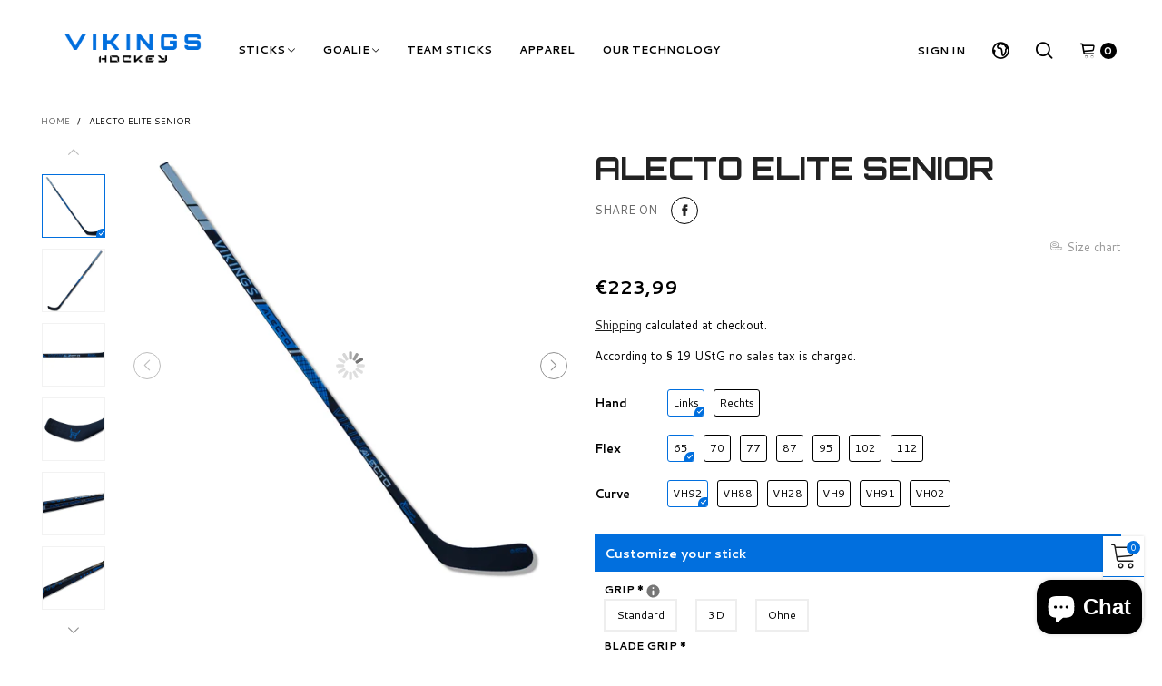

--- FILE ---
content_type: text/html; charset=utf-8
request_url: https://vikings-hockey.com/en/products/alecto-elite-low-kick-senior
body_size: 56607
content:
<!doctype html>
<!--[if IE 9]> <html class="ie9 no-js" lang="en"> <![endif]-->
<!--[if (gt IE 9)|!(IE)]><!--> <html class="no-js" lang="en"> <!--<![endif]-->
<head><meta charset="utf-8">
  <meta http-equiv="X-UA-Compatible" content="IE=edge">
  <meta name="viewport" content="width=device-width,initial-scale=1">
  <meta name="theme-color" content="#7796a8"><link rel="canonical" href="https://vikings-hockey.com/en/products/alecto-elite-low-kick-senior"><link rel="preconnect" href="https://fonts.googleapis.com">
  <link rel="preconnect" href="//cdn.shopify.com">
  <link rel="dns-prefetch" href="https://fonts.gstatic.com"><link rel="shortcut icon" href="//vikings-hockey.com/cdn/shop/files/Favicon_Vikigns_32x32.png?v=1614290778" type="image/png"><title>Pro Eishockeyschläger | Online kaufen | Vikings Hockey</title><meta name="description" content="Carbon Eishockey Stick in höchster Qualität zum günstigen Preis. Unter Verwendung von besten Materialien aus 100% 18K Kohlefasern. Ein penibel ausgewähltes Sortiment für jedes Niveau, egal ob Profi, Fortgeschritten oder Einsteiger. Mit unserem Eishockey-Schläger als verlängerten Arm des Eishockeyspielers gewährleisten wir Stabilität, Flexibilität und geringstes Gewicht. Erreiche ein neues Level mit der ALECTO ELITE Serie. Leicht und ultra stabil wurden die ALECTO Stick Serie für die schnellste und härteste Mannschaftssportart der Welt konzipiert. X-Strength Technologie Eine der härtesten Kellen am Markt. Sehr hohe Belastbarkeit und Lebensdauer durch den Einsatz von Materialien aus der Luftfahrt. Zudem ist das Füllmaterial extrem leicht. Leicht und stabil Der Alecto Elite X ist mit 435 Gramm kaum spürbar in deiner Hand. 100% 18K Carbon Der Schläger besteht zu 100% 18K Kohlefasermaterial für die beste Gesamtleistung und maximale Stärke. Low-Kick Technology Explosive Kraftübertragung für schnelle Schüsse auf engstem Raum. Spielertyp Perfekt geeignet für Sniper. Bitte folgenden Hinweis beachten: linke Hand unten = Schläger Biegung linksrechte Hand unten = Schläger Biegung rechts"><!-- /snippets/social-meta-tags.liquid -->




<meta property="og:site_name" content="Vikings Hockey">
<meta property="og:url" content="https://vikings-hockey.com/en/products/alecto-elite-low-kick-senior">
<meta property="og:title" content="ALECTO ELITE SENIOR">
<meta property="og:type" content="product">
<meta property="og:description" content="Carbon Eishockey Stick in höchster Qualität zum günstigen Preis. Unter Verwendung von besten Materialien aus 100% 18K Kohlefasern. Ein penibel ausgewähltes Sortiment für jedes Niveau, egal ob Profi, Fortgeschritten oder Einsteiger. Mit unserem Eishockey-Schläger als verlängerten Arm des Eishockeyspielers gewährleisten wir Stabilität, Flexibilität und geringstes Gewicht. Erreiche ein neues Level mit der ALECTO ELITE Serie. Leicht und ultra stabil wurden die ALECTO Stick Serie für die schnellste und härteste Mannschaftssportart der Welt konzipiert. X-Strength Technologie Eine der härtesten Kellen am Markt. Sehr hohe Belastbarkeit und Lebensdauer durch den Einsatz von Materialien aus der Luftfahrt. Zudem ist das Füllmaterial extrem leicht. Leicht und stabil Der Alecto Elite X ist mit 435 Gramm kaum spürbar in deiner Hand. 100% 18K Carbon Der Schläger besteht zu 100% 18K Kohlefasermaterial für die beste Gesamtleistung und maximale Stärke. Low-Kick Technology Explosive Kraftübertragung für schnelle Schüsse auf engstem Raum. Spielertyp Perfekt geeignet für Sniper. Bitte folgenden Hinweis beachten: linke Hand unten = Schläger Biegung linksrechte Hand unten = Schläger Biegung rechts">

  <meta property="og:price:amount" content="223,99">
  <meta property="og:price:currency" content="EUR">

<meta property="og:image" content="http://vikings-hockey.com/cdn/shop/products/Alectobluefrontstick_28ddb60e-93c7-46f3-a92a-4ec2bc4a8d32_1200x1200.jpg?v=1629982528"><meta property="og:image" content="http://vikings-hockey.com/cdn/shop/products/Alectoblueback_021e9876-2f3b-446d-a980-f672e9d25599_1200x1200.jpg?v=1629982528"><meta property="og:image" content="http://vikings-hockey.com/cdn/shop/products/Alectobluefront2_8ea34380-ba5c-443a-a28a-be38f107d28e_1200x1200.jpg?v=1629982528">
<meta property="og:image:secure_url" content="https://vikings-hockey.com/cdn/shop/products/Alectobluefrontstick_28ddb60e-93c7-46f3-a92a-4ec2bc4a8d32_1200x1200.jpg?v=1629982528"><meta property="og:image:secure_url" content="https://vikings-hockey.com/cdn/shop/products/Alectoblueback_021e9876-2f3b-446d-a980-f672e9d25599_1200x1200.jpg?v=1629982528"><meta property="og:image:secure_url" content="https://vikings-hockey.com/cdn/shop/products/Alectobluefront2_8ea34380-ba5c-443a-a28a-be38f107d28e_1200x1200.jpg?v=1629982528">


<meta name="twitter:card" content="summary_large_image">
<meta name="twitter:title" content="ALECTO ELITE SENIOR">
<meta name="twitter:description" content="Carbon Eishockey Stick in höchster Qualität zum günstigen Preis. Unter Verwendung von besten Materialien aus 100% 18K Kohlefasern. Ein penibel ausgewähltes Sortiment für jedes Niveau, egal ob Profi, Fortgeschritten oder Einsteiger. Mit unserem Eishockey-Schläger als verlängerten Arm des Eishockeyspielers gewährleisten wir Stabilität, Flexibilität und geringstes Gewicht. Erreiche ein neues Level mit der ALECTO ELITE Serie. Leicht und ultra stabil wurden die ALECTO Stick Serie für die schnellste und härteste Mannschaftssportart der Welt konzipiert. X-Strength Technologie Eine der härtesten Kellen am Markt. Sehr hohe Belastbarkeit und Lebensdauer durch den Einsatz von Materialien aus der Luftfahrt. Zudem ist das Füllmaterial extrem leicht. Leicht und stabil Der Alecto Elite X ist mit 435 Gramm kaum spürbar in deiner Hand. 100% 18K Carbon Der Schläger besteht zu 100% 18K Kohlefasermaterial für die beste Gesamtleistung und maximale Stärke. Low-Kick Technology Explosive Kraftübertragung für schnelle Schüsse auf engstem Raum. Spielertyp Perfekt geeignet für Sniper. Bitte folgenden Hinweis beachten: linke Hand unten = Schläger Biegung linksrechte Hand unten = Schläger Biegung rechts">
<style rel="stylesheet">.container{margin-right:auto;margin-left:auto;padding-left:15px;padding-right:15px}.container:before,.container:after{content:" ";display:table}.container:after{clear:both}@media (min-width: 768px){.container{width:760px}}@media (min-width: 992px){.container{width:980px}}@media (min-width: 1200px){.container{width:1180px}}.container-fluid{margin-right:auto;margin-left:auto;padding-left:15px;padding-right:15px}.container-fluid:before,.container-fluid:after{content:" ";display:table}.container-fluid:after{clear:both}.row{margin-left:-15px;margin-right:-15px}.row:before,.row:after{content:" ";display:table}.row:after{clear:both}.col-xs-1,.col-sm-1,.col-md-1,.col-lg-1,.col-xs-2,.col-sm-2,.col-md-2,.col-lg-2,.col-xs-3,.col-sm-3,.col-md-3,.col-lg-3,.col-xs-4,.col-sm-4,.col-md-4,.col-lg-4,.col-xs-5,.col-sm-5,.col-md-5,.col-lg-5,.col-xs-6,.col-sm-6,.col-md-6,.col-lg-6,.col-xs-7,.col-sm-7,.col-md-7,.col-lg-7,.col-xs-8,.col-sm-8,.col-md-8,.col-lg-8,.col-xs-9,.col-sm-9,.col-md-9,.col-lg-9,.col-xs-10,.col-sm-10,.col-md-10,.col-lg-10,.col-xs-11,.col-sm-11,.col-md-11,.col-lg-11,.col-xs-12,.col-sm-12,.col-md-12,.col-lg-12{position:relative;min-height:1px;padding-left:15px;padding-right:15px}.col-xs-1,.col-xs-2,.col-xs-3,.col-xs-4,.col-xs-5,.col-xs-6,.col-xs-7,.col-xs-8,.col-xs-9,.col-xs-10,.col-xs-11,.col-xs-12{float:left}.col-xs-1{width:8.33333%}.col-xs-2{width:16.66667%}.col-xs-3{width:25%}.col-xs-4{width:33.33333%}.col-xs-5{width:41.66667%}.col-xs-6{width:50%}.col-xs-7{width:58.33333%}.col-xs-8{width:66.66667%}.col-xs-9{width:75%}.col-xs-10{width:83.33333%}.col-xs-11{width:91.66667%}.col-xs-12{width:100%}.col-xs-pull-0{right:auto}.col-xs-pull-1{right:8.33333%}.col-xs-pull-2{right:16.66667%}.col-xs-pull-3{right:25%}.col-xs-pull-4{right:33.33333%}.col-xs-pull-5{right:41.66667%}.col-xs-pull-6{right:50%}.col-xs-pull-7{right:58.33333%}.col-xs-pull-8{right:66.66667%}.col-xs-pull-9{right:75%}.col-xs-pull-10{right:83.33333%}.col-xs-pull-11{right:91.66667%}.col-xs-pull-12{right:100%}.col-xs-push-0{left:auto}.col-xs-push-1{left:8.33333%}.col-xs-push-2{left:16.66667%}.col-xs-push-3{left:25%}.col-xs-push-4{left:33.33333%}.col-xs-push-5{left:41.66667%}.col-xs-push-6{left:50%}.col-xs-push-7{left:58.33333%}.col-xs-push-8{left:66.66667%}.col-xs-push-9{left:75%}.col-xs-push-10{left:83.33333%}.col-xs-push-11{left:91.66667%}.col-xs-push-12{left:100%}.col-xs-offset-0{margin-left:0%}.col-xs-offset-1{margin-left:8.33333%}.col-xs-offset-2{margin-left:16.66667%}.col-xs-offset-3{margin-left:25%}.col-xs-offset-4{margin-left:33.33333%}.col-xs-offset-5{margin-left:41.66667%}.col-xs-offset-6{margin-left:50%}.col-xs-offset-7{margin-left:58.33333%}.col-xs-offset-8{margin-left:66.66667%}.col-xs-offset-9{margin-left:75%}.col-xs-offset-10{margin-left:83.33333%}.col-xs-offset-11{margin-left:91.66667%}.col-xs-offset-12{margin-left:100%}@media (min-width: 768px){.col-sm-1,.col-sm-2,.col-sm-3,.col-sm-4,.col-sm-5,.col-sm-6,.col-sm-7,.col-sm-8,.col-sm-9,.col-sm-10,.col-sm-11,.col-sm-12{float:left}.col-sm-1{width:8.33333%}.col-sm-2{width:16.66667%}.col-sm-3{width:25%}.col-sm-4{width:33.33333%}.col-sm-5{width:41.66667%}.col-sm-6{width:50%}.col-sm-7{width:58.33333%}.col-sm-8{width:66.66667%}.col-sm-9{width:75%}.col-sm-10{width:83.33333%}.col-sm-11{width:91.66667%}.col-sm-12{width:100%}.col-sm-pull-0{right:auto}.col-sm-pull-1{right:8.33333%}.col-sm-pull-2{right:16.66667%}.col-sm-pull-3{right:25%}.col-sm-pull-4{right:33.33333%}.col-sm-pull-5{right:41.66667%}.col-sm-pull-6{right:50%}.col-sm-pull-7{right:58.33333%}.col-sm-pull-8{right:66.66667%}.col-sm-pull-9{right:75%}.col-sm-pull-10{right:83.33333%}.col-sm-pull-11{right:91.66667%}.col-sm-pull-12{right:100%}.col-sm-push-0{left:auto}.col-sm-push-1{left:8.33333%}.col-sm-push-2{left:16.66667%}.col-sm-push-3{left:25%}.col-sm-push-4{left:33.33333%}.col-sm-push-5{left:41.66667%}.col-sm-push-6{left:50%}.col-sm-push-7{left:58.33333%}.col-sm-push-8{left:66.66667%}.col-sm-push-9{left:75%}.col-sm-push-10{left:83.33333%}.col-sm-push-11{left:91.66667%}.col-sm-push-12{left:100%}.col-sm-offset-0{margin-left:0%}.col-sm-offset-1{margin-left:8.33333%}.col-sm-offset-2{margin-left:16.66667%}.col-sm-offset-3{margin-left:25%}.col-sm-offset-4{margin-left:33.33333%}.col-sm-offset-5{margin-left:41.66667%}.col-sm-offset-6{margin-left:50%}.col-sm-offset-7{margin-left:58.33333%}.col-sm-offset-8{margin-left:66.66667%}.col-sm-offset-9{margin-left:75%}.col-sm-offset-10{margin-left:83.33333%}.col-sm-offset-11{margin-left:91.66667%}.col-sm-offset-12{margin-left:100%}}@media (min-width: 992px){.col-md-1,.col-md-2,.col-md-3,.col-md-4,.col-md-5,.col-md-6,.col-md-7,.col-md-8,.col-md-9,.col-md-10,.col-md-11,.col-md-12{float:left}.col-md-1{width:8.33333%}.col-md-2{width:16.66667%}.col-md-3{width:25%}.col-md-4{width:33.33333%}.col-md-5{width:41.66667%}.col-md-6{width:50%}.col-md-7{width:58.33333%}.col-md-8{width:66.66667%}.col-md-9{width:75%}.col-md-10{width:83.33333%}.col-md-11{width:91.66667%}.col-md-12{width:100%}.col-md-pull-0{right:auto}.col-md-pull-1{right:8.33333%}.col-md-pull-2{right:16.66667%}.col-md-pull-3{right:25%}.col-md-pull-4{right:33.33333%}.col-md-pull-5{right:41.66667%}.col-md-pull-6{right:50%}.col-md-pull-7{right:58.33333%}.col-md-pull-8{right:66.66667%}.col-md-pull-9{right:75%}.col-md-pull-10{right:83.33333%}.col-md-pull-11{right:91.66667%}.col-md-pull-12{right:100%}.col-md-push-0{left:auto}.col-md-push-1{left:8.33333%}.col-md-push-2{left:16.66667%}.col-md-push-3{left:25%}.col-md-push-4{left:33.33333%}.col-md-push-5{left:41.66667%}.col-md-push-6{left:50%}.col-md-push-7{left:58.33333%}.col-md-push-8{left:66.66667%}.col-md-push-9{left:75%}.col-md-push-10{left:83.33333%}.col-md-push-11{left:91.66667%}.col-md-push-12{left:100%}.col-md-offset-0{margin-left:0%}.col-md-offset-1{margin-left:8.33333%}.col-md-offset-2{margin-left:16.66667%}.col-md-offset-3{margin-left:25%}.col-md-offset-4{margin-left:33.33333%}.col-md-offset-5{margin-left:41.66667%}.col-md-offset-6{margin-left:50%}.col-md-offset-7{margin-left:58.33333%}.col-md-offset-8{margin-left:66.66667%}.col-md-offset-9{margin-left:75%}.col-md-offset-10{margin-left:83.33333%}.col-md-offset-11{margin-left:91.66667%}.col-md-offset-12{margin-left:100%}}@media (min-width: 1200px){.col-lg-1,.col-lg-2,.col-lg-3,.col-lg-4,.col-lg-5,.col-lg-6,.col-lg-7,.col-lg-8,.col-lg-9,.col-lg-10,.col-lg-11,.col-lg-12{float:left}.col-lg-1{width:8.33333%}.col-lg-2{width:16.66667%}.col-lg-3{width:25%}.col-lg-4{width:33.33333%}.col-lg-5{width:41.66667%}.col-lg-6{width:50%}.col-lg-7{width:58.33333%}.col-lg-8{width:66.66667%}.col-lg-9{width:75%}.col-lg-10{width:83.33333%}.col-lg-11{width:91.66667%}.col-lg-12{width:100%}.col-lg-pull-0{right:auto}.col-lg-pull-1{right:8.33333%}.col-lg-pull-2{right:16.66667%}.col-lg-pull-3{right:25%}.col-lg-pull-4{right:33.33333%}.col-lg-pull-5{right:41.66667%}.col-lg-pull-6{right:50%}.col-lg-pull-7{right:58.33333%}.col-lg-pull-8{right:66.66667%}.col-lg-pull-9{right:75%}.col-lg-pull-10{right:83.33333%}.col-lg-pull-11{right:91.66667%}.col-lg-pull-12{right:100%}.col-lg-push-0{left:auto}.col-lg-push-1{left:8.33333%}.col-lg-push-2{left:16.66667%}.col-lg-push-3{left:25%}.col-lg-push-4{left:33.33333%}.col-lg-push-5{left:41.66667%}.col-lg-push-6{left:50%}.col-lg-push-7{left:58.33333%}.col-lg-push-8{left:66.66667%}.col-lg-push-9{left:75%}.col-lg-push-10{left:83.33333%}.col-lg-push-11{left:91.66667%}.col-lg-push-12{left:100%}.col-lg-offset-0{margin-left:0%}.col-lg-offset-1{margin-left:8.33333%}.col-lg-offset-2{margin-left:16.66667%}.col-lg-offset-3{margin-left:25%}.col-lg-offset-4{margin-left:33.33333%}.col-lg-offset-5{margin-left:41.66667%}.col-lg-offset-6{margin-left:50%}.col-lg-offset-7{margin-left:58.33333%}.col-lg-offset-8{margin-left:66.66667%}.col-lg-offset-9{margin-left:75%}.col-lg-offset-10{margin-left:83.33333%}.col-lg-offset-11{margin-left:91.66667%}.col-lg-offset-12{margin-left:100%}}.clearfix:before,.clearfix:after{content:" ";display:table}.clearfix:after{clear:both}.center-block{display:block;margin-left:auto;margin-right:auto}.pull-right{float:right !important}.pull-left{float:left !important}.hide{display:none !important}.show{display:block !important}.invisible{visibility:hidden}.text-hide{font:0/0 a;color:transparent;text-shadow:none;background-color:transparent;border:0}.hidden{display:none !important}.affix{position:fixed}@-ms-viewport{width:device-width}.visible-xs{display:none !important}.visible-sm{display:none !important}.visible-md{display:none !important}.visible-lg{display:none !important}.visible-xs-block,.visible-xs-inline,.visible-xs-inline-block,.visible-sm-block,.visible-sm-inline,.visible-sm-inline-block,.visible-md-block,.visible-md-inline,.visible-md-inline-block,.visible-lg-block,.visible-lg-inline,.visible-lg-inline-block{display:none !important}@media (max-width: 767px){.visible-xs{display:block !important}table.visible-xs{display:table !important}tr.visible-xs{display:table-row !important}th.visible-xs,td.visible-xs{display:table-cell !important}}@media (max-width: 767px){.visible-xs-block{display:block !important}}@media (max-width: 767px){.visible-xs-inline{display:inline !important}}@media (max-width: 767px){.visible-xs-inline-block{display:inline-block !important}}@media (min-width: 768px) and (max-width: 991px){.visible-sm{display:block !important}table.visible-sm{display:table !important}tr.visible-sm{display:table-row !important}th.visible-sm,td.visible-sm{display:table-cell !important}}@media (min-width: 768px) and (max-width: 991px){.visible-sm-block{display:block !important}}@media (min-width: 768px) and (max-width: 991px){.visible-sm-inline{display:inline !important}}@media (min-width: 768px) and (max-width: 991px){.visible-sm-inline-block{display:inline-block !important}}@media (min-width: 992px) and (max-width: 1199px){.visible-md{display:block !important}table.visible-md{display:table !important}tr.visible-md{display:table-row !important}th.visible-md,td.visible-md{display:table-cell !important}}@media (min-width: 992px) and (max-width: 1199px){.visible-md-block{display:block !important}}@media (min-width: 992px) and (max-width: 1199px){.visible-md-inline{display:inline !important}}@media (min-width: 992px) and (max-width: 1199px){.visible-md-inline-block{display:inline-block !important}}@media (min-width: 1200px){.visible-lg{display:block !important}table.visible-lg{display:table !important}tr.visible-lg{display:table-row !important}th.visible-lg,td.visible-lg{display:table-cell !important}}@media (min-width: 1200px){.visible-lg-block{display:block !important}}@media (min-width: 1200px){.visible-lg-inline{display:inline !important}}@media (min-width: 1200px){.visible-lg-inline-block{display:inline-block !important}}@media (max-width: 767px){.hidden-xs{display:none !important}}@media (min-width: 768px) and (max-width: 991px){.hidden-sm{display:none !important}}@media (min-width: 992px) and (max-width: 1199px){.hidden-md{display:none !important}}@media (min-width: 1200px){.hidden-lg{display:none !important}}.visible-print{display:none !important}@media print{.visible-print{display:block !important}table.visible-print{display:table !important}tr.visible-print{display:table-row !important}th.visible-print,td.visible-print{display:table-cell !important}}.visible-print-block{display:none !important}@media print{.visible-print-block{display:block !important}}.visible-print-inline{display:none !important}@media print{.visible-print-inline{display:inline !important}}.visible-print-inline-block{display:none !important}@media print{.visible-print-inline-block{display:inline-block !important}}@media print{.hidden-print{display:none !important}}*{-webkit-box-sizing:border-box;box-sizing:border-box}*:before,*:after{-webkit-box-sizing:border-box;box-sizing:border-box}html{-ms-text-size-adjust:100%;-webkit-text-size-adjust:100%;-webkit-tap-highlight-color:rgba(0,0,0,0)}body{font-family:'Cantarell', sans-serif;font-size:13px;font-weight:300;background:#ffffff;color:#000000;margin:0;line-height:1.55em;font-smooth:always;font-smoothing:antialiased;-moz-font-smoothing:antialiased;-webkit-font-smoothing:antialiased}.row:before,.row:after{display:block}a{color:#1c1c1c;text-decoration:none}input,textarea{background:rgba(0, 0, 0, 0.05);border:1px solid rgba(0, 0, 0, 0.05)}.alternative{color:#000000}hr{margin-top:20px;margin-bottom:20px;border:0;border-top:1px solid rgba(0, 0, 0, 0.3)}select{-webkit-appearance:none;-moz-appearance:none;appearance:none}select,input{border-radius:0}select:focus,select:active,input:focus,input:active{outline:none}ul>li{list-style:none}.db{display:block}i{font-size:100%}p{margin:0 0 10px}.text-uppercase{text-transform:uppercase}.dib{display:inline-block}.por{position:relative}.text-left{text-align:left}.text-right{text-align:right}.text-center{text-align:center}.w100{width:100%}.h100{height:100%}.hide-in-loading{display:none}.grid__item.banner-item{margin-bottom:0}.list--inline{padding:0;margin:0}.list--inline li{display:inline-block;margin-bottom:0;vertical-align:middle}.center-abs{left:0;right:0;margin-left:auto;margin-right:auto}h1,h2,h3,h4,h5,h6,.h1,.h2,.h3,.h4,.h5,.h6{line-height:1.3em;font-weight:500;color:inherit}.h1,h1{font-size:36px}.h2,h2{font-size:30px}.h3,h3{font-size:24px}.h4,h4{font-size:18px}.h5,h5{font-size:14px}.h6,h6{font-size:12px}.page-title{padding-bottom:20px;margin-top:0}.fw-bold{font-weight:bold}.container-fluid{margin-right:auto;margin-left:auto;padding-left:15px;padding-right:15px}@media (min-width: 992px){.container-fluid{padding-left:45px;padding-right:45px}}@media (min-width: 1425px){.container{width:1300px}}@media (min-width: 1920px){.container-fluid{padding-left:115px;padding-right:115px}.container{width:1440px}}@media (min-width: 2300px){.container{width:1920px}}@media (max-width: 767px){.fs-mb{font-size:12px}}@media (min-width: 992px){.footer__linklist--bottom li{display:inline-block}.pos-sticky{position:sticky;position:-webkit-sticky;top:30px}.pos-sticky--menu{top:93px}}.show-in-sticky{display:none}@media (max-width: 767px){.mobile-text-left{text-align:left}.mobile-text-center{text-align:center}.mobile-text-right{text-align:right}}@media (max-width: 991px){.tbs-text-left{text-align:left}.tbs-text-center{text-align:center}.tbs-text-right{text-align:right}}.search-full{position:absolute;top:auto;left:0;background:#ffffff;z-index:2;overflow-y:auto;-webkit-overflow-scrolling:touch}.collection-grid-item{padding-bottom:100%}.collection-grid-item__link{border:2px solid transparent;position:absolute !important;top:0;left:0;bottom:0;right:0;overflow:hidden}.lazy-bkg{background-repeat:no-repeat;background-position:center top}.lazy-bkg--contain{background-size:contain}.lazy-bkg--cover{background-size:cover}.col-xs-20{width:20%}@media (min-width: 768px){.col-sm-20{width:20%}}@media (min-width: 992px){.col-md-20{width:20%}}@media (min-width: 1200px){.col-lg-20{width:20%}}.grid{display:-webkit-box;display:-ms-flexbox;display:flex;-webkit-box-orient:horizontal;-webkit-box-direction:normal;-ms-flex-flow:row wrap;flex-flow:row wrap;margin:-15px -10px;width:calc(100% + 10px*2);-ms-flex-wrap:wrap;flex-wrap:wrap}@media (min-width: 768px){.grid{width:calc(100% + 15px*2);margin:-25px -15px}}.grid--wide{margin-left:0 !important;margin-right:0 !important;width:100%}.grid__item{outline:none;padding:15px 10px}@media (min-width: 768px){.grid__item{padding:25px 15px}}@media (min-width: 768px){.grid__item--big{display:-webkit-box;display:-ms-flexbox;display:flex;-webkit-box-orient:horizontal;-webkit-box-direction:normal;-ms-flex-flow:row wrap;flex-flow:row wrap}.grid__item--big .item__top{-webkit-box-flex:1;-ms-flex-positive:1;flex-grow:1}}[class*="grid--"] .grid__item{width:50%}@media (min-width: 768px){.grid--small .grid__item{width:20%}.grid--medium .grid__item{width:25%}.grid--large .grid__item{width:33.33%}.grid--very-large .grid__item{width:50%}.grid--full .grid__item{width:100%}}@media (max-width: 767px){.grid--full-mobile .grid__item{width:100%}.use-touch-mobile .grid__item{width:60%;min-width:60%}.use-touch-mobile.grid--full .grid__item,.use-touch-mobile.grid--very-large .grid__item{width:75%;min-width:75%}}.no-gutter{padding-left:0 !important;padding-right:0 !important}.no-gutter--left{padding-left:0 !important}.no-gutter--right{padding-right:0 !important}.gutter-bottom{padding-bottom:20px}.gutter-top{padding-top:20px}.gutter-ele-bottom{padding-bottom:10px}.gutter-ele-top{padding-top:10px}.gutter-ele-small-bottom{padding-bottom:5px}.gutter-ele-small-top{padding-top:5px}.distance-top-ele{margin-top:10px}.distance-bottom-ele{margin-bottom:10px}.big-gutter-top{padding-top:25px}.big-gutter-bottom{padding-bottom:25px}@media (min-width: 992px){.big-gutter-top{padding-top:35px}.big-gutter-bottom{padding-bottom:35px}}.margin0{margin:0}.position-static{position:static}.no-gutter-top{padding-top:0 !important}@media (min-width: 768px){.no-gutter-left-tb{padding-left:0}.no-gutter-right-tb{padding-right:0}.gutter-ele-top-tb{padding-top:10px}.gutter-ele-bottom-tb{padding-bottom:10px}}@media (max-width: 991px){.gutter-ele-top-tbs{padding-top:10px}.gutter-ele-bottom-tbs{padding-bottom:10px}}@media (max-width: 767px){.no-gutter-left-mb{padding-left:0}.no-gutter-right-mb{padding-right:0}.gutter-ele-top-mb{padding-top:10px}.gutter-ele-bottom-mb{padding-bottom:10px}}.field label{position:relative;color:#000000}.field input,.field textarea{border:solid 1px #ffffff;border-radius:5px;outline:0}.field--float-label{position:relative}.field--float-label label{-webkit-transform:translateY(29px);transform:translateY(29px);margin:0;padding-left:10px;display:block}.field--float-label input{height:40px;line-height:40px;padding:0 10px;background:rgba(0, 0, 0, 0.05)}.nav-tabs{-ms-flex-flow:nowrap !important;flex-flow:nowrap !important;-webkit-box-pack:start;-ms-flex-pack:start;justify-content:flex-start;overflow-x:auto;overflow-y:hidden;white-space:nowrap;-webkit-box-shadow:none;box-shadow:none;max-width:100%;margin:0 -15px;-webkit-overflow-scrolling:touch;-moz-overflow-scrolling:touch;-ms-overflow-scrolling:touch;-webkit-overflow-scrolling:touch}@media (max-width: 1199px){.nav-tabs{-webkit-box-pack:start;-ms-flex-pack:start;justify-content:flex-start}}.nav-tab-item{padding:0 15px}.nav-tab-item>a{font-size:13px;color:#888888;font-weight:bold}@media (max-width: 991px){.nav-tab-item>a{height:calc(13px + 22px);line-height:calc(13px + 22px)}}.nav-tab-item.active>a,.nav-tab-item:hover>a,.nav-tab-item:focus>a{color:#000000}@media (max-width: 991px){.nav-tab-item.active>a,.nav-tab-item:hover>a,.nav-tab-item:focus>a{border-bottom:1px solid}}@media (min-width: 992px){.nav-tab-item a{font-size:12px}}.tab-content>.tab-pane{display:none}.tab-content>.active{display:block}@media (min-width: 1200px){.effect-hover{position:relative}.effect-hover__content{position:absolute;z-index:1;-webkit-transition:ease-in-out all 0.3s;transition:ease-in-out all 0.3s;visibility:hidden;opacity:0;filter:alpha(opacity=0);-ms-filter:"progid:DXImageTransform.Microsoft.Alpha(Opacity=$v2)"}}.button{font-size:10px;padding:0 20px;border-width:2px;font-weight:400;-webkit-transition:ease-in-out all 0.3s;transition:ease-in-out all 0.3s;text-align:center;text-transform:uppercase;height:35px;line-height:35px;border-radius:25px;font-weight:bold}.button i{padding-right:5px;font-size:12px;font-weight:bold;vertical-align:super}@media (min-width: 768px){.button{padding:0 35px;height:45px;line-height:44px}}.button--icon i{padding:0 !important}.button--wl-item{position:absolute;top:20px;right:20px}a.button{text-decoration:none !important}a.button:not(.button--circle):not(.flex){display:inline-block}.button--cart{border-radius:3px;overflow:hidden;color:#ffffff;background:#1c1c1c;padding:0 15px}.button--cart span{max-width:calc(100% - 37px);overflow:hidden;white-space:nowrap}@media (min-width: 1200px){.button--cart{border-radius:0;padding:0 25px}.button--cart span{max-width:calc(100% - 47px)}}.button--border-transparent{border:transparent !important}@media (min-width: 1200px){.button--cart i{-webkit-transform:translate3d(-10px, 30px, 0);transform:translate3d(-10px, 30px, 0)}.button--cart span{-webkit-transform:translate3d(-10px, 0, 0);transform:translate3d(-10px, 0, 0)}.grid__small .button--cart span{display:none}}.button--circle{width:30px;height:30px;line-height:30px;padding:0;border-radius:50%}.button--circle i{padding-right:0 !important}.use-slider-no-padding{margin-top:0;margin-bottom:0}.use-slider-no-padding .grid__item{padding-top:0;padding-bottom:0}@media (max-width: 767px){.use-touch-mobile{display:-webkit-box;display:-ms-flexbox;display:flex;-webkit-box-orient:horizontal;-webkit-box-direction:normal;-ms-flex-flow:row wrap;flex-flow:row wrap;-ms-flex-flow:row nowrap !important;flex-flow:row nowrap !important;white-space:nowrap;-webkit-overflow-scrolling:touch;-moz-overflow-scrolling:touch;-ms-overflow-scrolling:touch;-webkit-overflow-scrolling:touch;scroll-behavior:smooth;-webkit-scroll-behavior:smooth;overflow-x:auto;-webkit-backface-visibility:hidden;backface-visibility:hidden;-webkit-transform:translateZ(0);overflow-y:hidden}.use-touch-mobile::-webkit-scrollbar{display:none}}@media (min-width: 768px){.ov-slider-tb{display:none}.use-slider:not(.slick-initialized){overflow:hidden}}@media (max-width: 767px){.ov-slider-mb{display:none}}@keyframes fade-in{from{opacity:0}to{opacity:1}}@-webkit-keyframes fade-in{from{opacity:0}to{opacity:1}}.lazyload,.lazyloading{opacity:0}@media (min-width: 992px){.lazyload:not(.ignore-effect):not(.zoom-fade),.lazyloaded:not(.ignore-effect):not(.zoom-fade){opacity:1;-webkit-transition:2s cubic-bezier(0.215, 0.61, 0.355, 1);transition:2s cubic-bezier(0.215, 0.61, 0.355, 1)}}.lazyload:not(.ignore-effect).zoom-fade,.lazyloaded:not(.ignore-effect).zoom-fade{-webkit-animation:fade-in 3s cubic-bezier(0.26, 0.54, 0.32, 1) 0s forwards;animation:fade-in 3s cubic-bezier(0.26, 0.54, 0.32, 1) 0s forwards}@media (min-width: 992px){.text-effect{opacity:0}}.op1{opacity:1;filter:alpha(opacity=100);-ms-filter:"progid:DXImageTransform.Microsoft.Alpha(Opacity=$v2)"}.loading{display:block;position:relative;overflow:hidden;background:rgba(0, 0, 0, 0.05)}.header__links--flex{-ms-flex-align:center;-moz-align-items:center;-ms-align-items:center;-o-align-items:center;-webkit-box-align:center;align-items:center;-webkit-box-pack:end;-ms-flex-pack:end;justify-content:flex-end}@media (max-width: 991px){.header__links{margin:0 -14px}}@media (max-width: 991px){.header__link{color:#000000;font-size:25px;padding:0 14px}}.mobile-nav-bar{font-size:calc(25px + 7px);color:#000000}.link-list__item__link--mobile-header{color:#000000}.abs-number{position:absolute;border-radius:50%;vertical-align:middle;text-align:center;color:#ffffff;background:#016fde}@media (max-width: 991px){.abs-number{top:-7px;right:3px;width:20px;height:20px;line-height:20px;font-size:13px}}@media (min-width: 992px){.abs-number{font-size:11px;width:15px;height:15px;line-height:15px}}@media (max-width: 991px){.header-mobile__logo__image,.header-mobile__logo__link{max-width:110px;padding:0 10px}.header__link--account{font-size:calc(25px - 3px)}}.nav__item__label{display:inline-block;*display:inline;zoom:1;position:absolute;top:-15px;vertical-align:top;right:0;text-transform:capitalize;font-size:10px;white-space:nowrap;padding:3px 7px;line-height:11px;border-radius:3px}.link-list__item__link{position:relative}.section__title__text{font-size:20px;color:#000000;line-height:1.5em;font-weight:500;width:100%;text-align:center}@media (min-width: 992px){.section__title__text{font-size:36px}}.section__sub-title{font-size:11px;color:#555555;line-height:1.8em}@media (min-width: 992px){.section__sub-title{font-size:12px}}@media (max-width: 991px){.section__sub-title-tabs{width:100%}}.section__heading{padding-bottom:30px}@media (min-width: 992px){.section__heading{padding-bottom:45px}}.section__title__highline{color:#016fde}.product-price{display:block}.item__name{font-size:12px;color:#000000;line-height:1.55em;font-weight:100;display:block}@media (max-width: 767px){.item__name{white-space:normal}}.pg__option{color:#000000}.product-price__sold-out,.product-price__sale{padding-left:15px}.product-price__sold-out{color:#016fde}.product-price__price,.product-price__starting{color:#000000;font-weight:600;font-size:14px}s.product-price__price{color:#c8c8c8}.pg__bottom{padding-top:20px}.pg__main-image{-webkit-transition:ease-in-out all 0.3s;transition:ease-in-out all 0.3s}.pg__main-alt-image{position:absolute;top:0;left:0;width:100%;height:100%;opacity:0;filter:alpha(opacity=0);-ms-filter:"progid:DXImageTransform.Microsoft.Alpha(Opacity=$v2)";-webkit-transition:ease-in-out all 0.3s;transition:ease-in-out all 0.3s}@media (min-width: 768px){.item__actions{position:absolute;width:40px;top:5px;right:5px}.item__actions .button{margin:10px 0}}.pg__option__label{font-weight:600;min-width:80px;padding-right:5px}.pg__option__values{margin:0 -5px}.pg__option__value{width:100%;white-space:nowrap;text-overflow:ellipsis;padding-bottom:5px;font-size:12px;text-transform:capitalize}.swatch__item{width:auto;min-width:22px;height:22px;font-size:calc(22px - 10px);margin:5px;padding:0 5px;border:1px solid #000000;border-radius:3px;display:inline-block;white-space:nowrap;overflow:hidden;text-decoration:none;color:#000000}.swatch__item.selected,.swatch__item:hover,.swatch__item:focus{border-color:#016fde;text-decoration:none;outline:none;color:#000000}.swatch__item--color{position:relative;border:1px solid rgba(0, 0, 0, 0.15)}.swatch__item--color:after{position:absolute;top:0;right:0;bottom:0;left:0;content:'';font-family:'BTVodoma';display:block}.swatch__item--color.selected:after{content:'\e900'}.swatch__item--image{min-width:calc(22px + 5px);height:calc(22px + 5px)}.swatch__item--bkg-image{background-position:center !important}.qty-box{height:40px;margin-right:20px;border:1px solid #c3c3c3}.qty-box--small{width:107px;height:33px}.qty-box--single{height:45px}.qty-box__ctrl{height:100%;width:30px;font-size:13px;background:none;border:none}.qty-box__input{width:45px;background:none;border:none}.slick-slider{position:relative;display:block;-webkit-box-sizing:border-box;box-sizing:border-box;-webkit-touch-callout:none;-webkit-user-select:none;-moz-user-select:none;-ms-user-select:none;user-select:none;-ms-touch-action:pan-y;touch-action:pan-y;-webkit-tap-highlight-color:transparent}.slick-list{position:relative;overflow:hidden;display:block;margin:0;padding:0;width:100%}.slick-list:focus{outline:none}.slick-list.dragging{cursor:pointer}.slick-slider .slick-track,.slick-slider .slick-list{-webkit-transform:translate3d(0, 0, 0);transform:translate3d(0, 0, 0)}.slick-slide{float:left;min-height:1px;display:none}[dir="rtl"] .slick-slide{float:right}.slick-slide img{display:block;width:100%}.slick-slide.slick-loading img{display:none}.slick-slide.dragging img{pointer-events:none}.slick-initialized .slick-slide{display:block}.slick-loading .slick-slide{visibility:hidden}.slick-vertical .slick-slide{display:block;height:auto;border:1px solid transparent}.slick-arrow span:before{visibility:hidden}.f-right{float:right}@media (max-width: 767px){.f-right{float:none}}.f-left{float:left}.flex{display:-webkit-box;display:-ms-flexbox;display:flex;-webkit-box-orient:horizontal;-webkit-box-direction:normal;-ms-flex-flow:row wrap;flex-flow:row wrap}.flex-wrap{-ms-flex-wrap:wrap;flex-wrap:wrap}.flex-align-hoz{-webkit-box-pack:center;-ms-flex-pack:center;justify-content:center}.flex-align-ver{-ms-flex-align:center;-moz-align-items:center;-ms-align-items:center;-o-align-items:center;-webkit-box-align:center;align-items:center}.flex-align-space-between{-webkit-box-pack:justify;-ms-flex-pack:justify;justify-content:space-between}.clearfix{clear:both}.lh1{line-height:1}.ver-sub{vertical-align:baseline}.button--banner{height:auto}@media (max-width: 767px){.rb__products-heading.grid__item{width:100%}}.bt-dropdown__content{visibility:hidden;opacity:0;filter:alpha(opacity=0);-ms-filter:"progid:DXImageTransform.Microsoft.Alpha(Opacity=$v2)";display:none}input[type="search"]{-webkit-appearance:none !important}.pg__lbs{position:absolute;top:0;left:0}.lb-item{margin-bottom:5px;padding:5px 10px;font-size:13px;line-height:15px}.pg__countdown{position:absolute;font-weight:500;background:rgba(255,255,255,0.05);bottom:0;left:0}.rte{font-size:13px;line-height:1.9em}.rte img,.rte iframe{max-width:100%}.rte li{list-style:inherit}.rte a{text-decoration:underline}.rte p{margin:0 0 10px}.img-container{display:block;clear:both;position:relative;min-height:1px;width:100%;overflow:hidden}.img-abs{margin:0 auto;position:absolute;top:0}.img-responsive{display:block;max-width:100%;height:auto}.link-list{margin:-8px 0}.link-list__item{padding-top:8px;padding-bottom:8px}.link-list__item__dropdown--nav{opacity:0;filter:alpha(opacity=0);-ms-filter:"progid:DXImageTransform.Microsoft.Alpha(Opacity=$v2)";visibility:hidden;pointer-events:none}@media (max-width: 991px){.csi{padding:15px}.csi__code{padding:0 15px;position:relative}.csi__code:after{content:'';width:1px;height:100%;position:absolute;top:0;right:0;background:#000000}.csi__code--last:after{display:none}}
@media (min-width: 992px){.breadcrumbs{background-size:cover;background-position:center;background-attachment:fixed;background-repeat:no-repeat}}.breadcrumbs__list{white-space:nowrap;text-overflow:ellipsis;max-width:100%;overflow:hidden}.breadcrumbs--distance{margin-bottom:20px}@media (min-width: 992px){.breadcrumbs--distance{margin-bottom:50px}}@media (max-width: 991px){.breadcrumbs__inner{padding:0}.breadcrumbs__wrap{padding-top:0;padding-bottom:10px}.breadcrumbs--bkg{padding-top:10px;background-image:none !important}.breadcrumbs__name{margin-left:auto;margin-right:auto}.breadcrumbs__slogan{text-align:center}}.breadcrumbs__slogan{font-size:18px;color:#016fde}
@keyframes zoom-fade{from{opacity:0;-webkit-transform:scale(1.3, 1.3);transform:scale(1.3, 1.3)}to{opacity:1;-webkit-transform:scale(1, 1);transform:scale(1, 1)}}@-webkit-keyframes zoom-fade{from{opacity:0;-webkit-transform:scale(1.3, 1.3);transform:scale(1.3, 1.3)}to{opacity:1;-webkit-transform:scale(1, 1);transform:scale(1, 1)}}.pg__thumbs{margin:0 -5px;width:calc(100% + 10px)}.pg__thumbs--small .pg__thumb{width:10%}.pg__thumbs--large .pg__thumb{width:20%}.pg__thumb{padding:10px 5px 0}.pg__thumb__link{display:block;width:100%}@media (min-width: 992px){.pg__thumbs--slider-vertical{margin-left:0;margin-right:0}.pg__thumbs--slider-vertical .pg__thumb{width:100%;padding-left:0;padding-right:0}}@media (min-width: 992px){.pg__thumbs--slider-vertical{margin-top:-10px;margin-bottom:0;width:100% !important;height:calc(100% - 50px)}.slick-arrow--single-thumbs-vertical.slick-prev span:before{content:'\e873'}.slick-arrow--single-thumbs-vertical.slick-next span:before{content:'\e874'}}.product-single__small-buttons{position:absolute;bottom:15px;right:15px;z-index:1;width:34px}.product-single__small-buttons>a{width:34px;height:34px;line-height:34px;padding:0}@media (max-width: 767px){.product-single__photos__row{margin:0}}.sizechart-table{width:100%}@media (max-width: 767px){.product-single__thumbs-wrap{padding-left:15px;padding-right:15px}}@media (min-width: 992px){.qty-box--single-full{margin-bottom:20px;margin-right:0;width:100%}}.button--single-cart{border-radius:0}.pg__thumb__link-video{position:absolute;top:3px;right:3px;z-index:1;width:auto;height:auto;color:#ffffff;background:#000000;font-size:10px;padding:7px;border-radius:50%;font-weight:600 !important}.swatch__item--single{min-width:30px;height:30px;font-size:12px}.swatch__item--single-color{width:30px}.swatch__item--image--single{min-width:calc(30px + 5px);height:calc(30px + 5px)}.swatch__item--height-auto{height:auto !important}.swatch__item--single-color-text{padding:0 10px}.pg__vendor--single{color:#222;font-size:12px;text-transform:capitalize}.product-single__sub-info{font-size:13px;font-weight:400;line-height:23px}
.product-nav__item{position:fixed;top:50%;z-index:2;padding:15px}.product-nav__content{width:320px}.product-nav__item--previous{left:0;-webkit-transform:translate(calc(-100% + 35px), -50%);transform:translate(calc(-100% + 35px), -50%)}.product-nav__item--next{right:0;-webkit-transform:translate(calc(100% - 35px), -50%);transform:translate(calc(100% - 35px), -50%)}.product-nav__info{padding:0 15px;width:calc(70% - 20px)}.product-nav__image{width:30%}
.freb__title{color:#1c1c1c}.pg__fre-check{position:absolute;background:#ffffff;color:#000000;border:1px solid #000000;top:0;left:0;width:20px;height:20px;border-radius:0;cursor:pointer}.pg--freb:not(.selected) .pg__fre-check i{display:none}.freb__border{border:1px solid rgba(0, 0, 0, 0.05)}.pg__freb-icon{position:absolute;top:50%;right:-26px;-webkit-transform:translateY(-50%);transform:translateY(-50%);font-size:30px}.freb__total,.freb__total-price{vertical-align:middle}.pg--freb-border{border-top:1px solid rgba(0, 0, 0, 0.05)}@media (min-width: 992px){.pg__fre-products{border-right:1px solid rgba(0, 0, 0, 0.05)}}.product-price__price--freb{padding:0 3px}
</style>
<style rel="stylesheet" media="all and (min-width:992px)">.nav__item__dropdown{opacity:0;filter:alpha(opacity=0);-ms-filter:"progid:DXImageTransform.Microsoft.Alpha(Opacity=$v2)";visibility:hidden;position:absolute}.nav__item{position:static;float:left;width:auto;-webkit-box-align:center;-ms-flex-align:center;align-items:center;border-bottom:2px solid transparent}.nav__item__link{position:relative;font-weight:500;line-height:unset}.header--style7{width:100%;z-index:2;background-color:#ffffff}.header-sticker__inner.use-sticky.active .nav__item{padding-top:15px;padding-bottom:15px}.header__links{margin:0 -10px}.header__link-ele{padding:10px 8px}.header__link{color:#000000;font-size:12px;text-transform:uppercase;font-weight:bold}.header__link i{font-size:15px;font-weight:bold}@media (min-width: 1200px){.header__links{margin:0 -15px}.header__link-ele{padding:10px 15px}.header__link i{font-size:18px}}.wishlist-number,.cart-number--header{margin-left:5px}.abs-number{color:#ffffff;background:#000000;width:18px;height:18px;line-height:18px;position:static;font-size:12px}#shopify-section-navigation{height:100%}.main-nav__list{margin:0 -10px}.nav__item{padding:30px 10px}.nav__item__link{color:#000000;font-weight:bold;font-size:12px}@media (min-width: 1200px){.main-nav__list{margin:0 -15px}.nav__item{padding:45px 15px}}.header-sticker--abs-tb{position:absolute}
</style><link rel="preload" href="//vikings-hockey.com/cdn/shop/t/3/assets/BTVodoma.woff2?v=23533047183039628411600847056" as="font" type="font/woff2" crossorigin/><script>
  var theme = {
    strings: {
      addToCart: "Add to cart",
      soldOut: "Sold out",
      unavailable: "Unavailable",
      showMore: "Show More",
      showLess: "Show Less",
      addressError: "Error looking up that address",
      addressNoResults: "No results for that address",
      addressQueryLimit: "You have exceeded the Google API usage limit. Consider upgrading to a \u003ca href=\"https:\/\/developers.google.com\/maps\/premium\/usage-limits\"\u003ePremium Plan\u003c\/a\u003e.",
      authError: "There was a problem authenticating your Google Maps account.",
      addCartMsg: "product_title has been added to the shopping cart.",
      upsellTitle: "You may also like these products",
      previous: "Previous",
      next: "Next",
      wishlistEmpty: "There are no items in your wishlist.",
      countdownTplHour: "%H : %M : %S",
      countdownTplDay: "%-d day%!d %H : %M : %S",
      countdownTplWeek: "%-w week%!w %-d day%!d %H : %M : %S",
      countdownExpiredMsg: "This offer has expired!",
      preOrderText: "Pre-order"
    },
    enableWishlist: false,
    enableFreeShipping: false,
    freeShippingGoal: 19900,
    freeShippingGoalText: "Congratulations! The shipping is free of charge for you.",
    freeShippingProgressText: "Only [remain_amount] away from free shipping.",
    rootUrl: '/en/',
    collectionAllUrl: '/en/collections/all',
    recommendationUrl: '/en/recommendations/products',
    searchUrl: '/en/search',
    cartUrl: '/en/cart',
    cartJsonUrl: '/en/cart.js',
    cartAddUrl: '/en/cart/add.js',
    cartChangeUrl: '/en/cart/change.js',
    cartUpdateUrl: '/en/cart/update.js',
    cartClearUrl: '/en/cart/clear.js',
    cartNumber: 0,
    cartAction: "redirect",
    cartTerms: true,
    cartTermsUrl: null,
    moneyFormat: "\u003cspan class=\"money\"\u003e€{{amount_with_comma_separator}}\u003c\/span\u003e",
    currencyServices: ['https://ipinfo.io/json'],
    favicon: {
      enable: true,
      pos: "down",
      bkgColor: "#086eff",
      textColor: "#fff"
    },
    libs: {
      "photoswipe": {
        "css": ["//vikings-hockey.com/cdn/shop/t/3/assets/photoswipe.css?v=141757233215576230921600847075","//vikings-hockey.com/cdn/shop/t/3/assets/photoswipe-default-skin.css?v=1076866869276905351600847074"],
        "js": "//vikings-hockey.com/cdn/shop/t/3/assets/bt-photoswipe.min.js?v=161738133116105279151600847035"
      },
      "lightgallery": {
        "css": ["//vikings-hockey.com/cdn/shop/t/3/assets/lightgallery.scss.css?v=179421478292937445171703179786"],
        "js": "//vikings-hockey.com/cdn/shop/t/3/assets/bt-lightgallery.min.js?v=146598080825006262481600847034"
      },
      "modalvideo": {
        "css": ["//vikings-hockey.com/cdn/shop/t/3/assets/modal-video.min.css?v=181548571557970817371600847072"],
        "js": "//vikings-hockey.com/cdn/shop/t/3/assets/jquery-modal-video.min.js?v=26874498530096680501600847064"
      },
      "recommendedProducts": {
        "css": ["//vikings-hockey.com/cdn/shop/t/3/assets/recommended-products.scss.css?v=3162186005065211521600847134"],
        "js": "//vikings-hockey.com/cdn/shop/t/3/assets/bt-sales-notification.min.js?v=154496861096850292731600847037"
      },
      "googleMaps": {
        "css": ["//vikings-hockey.com/cdn/shop/t/3/assets/google-maps.scss.css?v=26909619916671269671669283759"]
      },
      "newsletterPopup": {
        "css": ["//vikings-hockey.com/cdn/shop/t/3/assets/newsletter-popup.scss.css?v=33179894484602487211600847134"],
        "js": "//vikings-hockey.com/cdn/shop/t/3/assets/bt-newsletter-popup.min.js?v=133883848029630205681600847034"
      },
      "youtube": {
        "js": "//youtube.com/iframe_api"
      },
      "vimeo": {
        "js": "//player.vimeo.com/api/player.js"
      },"modelViewerUiStyles": {
        "css": ["//cdn.shopify.com/shopifycloud/model-viewer-ui/assets/v1.0/model-viewer-ui.css"]
      },
      "product-global": {
        "js": "//vikings-hockey.com/cdn/shop/t/3/assets/bt-product-global.min.js?v=157198677578713747471600847036"
      },
      "waypoint": {
        "js": "//vikings-hockey.com/cdn/shop/t/3/assets/jquery.waypoints.min.js?v=4418641721935119181600847068"
      },
      "infinite": {
        "js": "//vikings-hockey.com/cdn/shop/t/3/assets/infinite.min.js?v=138835031493191677871600847064"
      }
    },
    loadedLibs: [],
    pendingJsLibs: [],
    requireCss: [],
    review: {
      enable: true,
      app: "product_review"
    },
    searchSuggest: {
      enable: true,
      limit: "10"
    },
    enableCookieConsent: false,
    enableNewsPopup: false,
    enableRecommendedProducts: false,
    newsTerms: true,
    enableRecentView: true,
    disableCopy: true,
    preOrder: true
  };
  var enableCurrencyConverter = false;
  var enableCurrencyAuto = false;
  var currencyFormat = 'money_format';
  var shopCurrency = 'EUR';
  var defaultCurrency = 'USD';
  var cookieCurrency;
  var currencyFormat1 = "€{{amount_with_comma_separator}} EUR";
  var currencyFormat2 = "€{{amount_with_comma_separator}}";

  var upsellRandom = false;
  var rtl = false;

  document.documentElement.className = document.documentElement.className.replace('no-js', 'js');

  var topbarConfig = {
    autoRun      : true,
    barThickness : 3,
    barColors    : {
        '0'      : '#707ef5',
        '.25'    : '#3041d2',
        '.50'    : '#dc1d49',
        '.75'    : '#c72323',
        '1.0'    : '#ff0000'
    },
    shadowBlur   : 10,
    shadowColor  : 'rgba(0, 0, 0, 0.6)'
  };
  window.lazySizesConfig = window.lazySizesConfig || {};
  window.lazySizesConfig['data-widths'] =  [180, 360, 540, 720, 900, 1080, 1296, 1512, 1728, 2048];
  window.lazySizesConfig.loadMode = 1;
  window.lazySizesConfig.expand = -100;
  window.lazySizesConfig.loadHidden = false;
</script><script>window.performance && window.performance.mark && window.performance.mark('shopify.content_for_header.start');</script><meta name="google-site-verification" content="okBqqzRZQHJGjByBPwHij9OSCrN96YuQVqQo0j3nVsk">
<meta id="shopify-digital-wallet" name="shopify-digital-wallet" content="/46339686564/digital_wallets/dialog">
<meta name="shopify-checkout-api-token" content="1d69414812b2e8972c6d5a1057c4f2aa">
<meta id="in-context-paypal-metadata" data-shop-id="46339686564" data-venmo-supported="false" data-environment="production" data-locale="en_US" data-paypal-v4="true" data-currency="EUR">
<link rel="alternate" hreflang="x-default" href="https://vikings-hockey.com/products/alecto-elite-low-kick-senior">
<link rel="alternate" hreflang="de" href="https://vikings-hockey.com/products/alecto-elite-low-kick-senior">
<link rel="alternate" hreflang="en" href="https://vikings-hockey.com/en/products/alecto-elite-low-kick-senior">
<link rel="alternate" type="application/json+oembed" href="https://vikings-hockey.com/en/products/alecto-elite-low-kick-senior.oembed">
<script async="async" src="/checkouts/internal/preloads.js?locale=en-DE"></script>
<link rel="preconnect" href="https://shop.app" crossorigin="anonymous">
<script async="async" src="https://shop.app/checkouts/internal/preloads.js?locale=en-DE&shop_id=46339686564" crossorigin="anonymous"></script>
<script id="apple-pay-shop-capabilities" type="application/json">{"shopId":46339686564,"countryCode":"DE","currencyCode":"EUR","merchantCapabilities":["supports3DS"],"merchantId":"gid:\/\/shopify\/Shop\/46339686564","merchantName":"Vikings Hockey","requiredBillingContactFields":["postalAddress","email"],"requiredShippingContactFields":["postalAddress","email"],"shippingType":"shipping","supportedNetworks":["visa","maestro","masterCard","amex"],"total":{"type":"pending","label":"Vikings Hockey","amount":"1.00"},"shopifyPaymentsEnabled":true,"supportsSubscriptions":true}</script>
<script id="shopify-features" type="application/json">{"accessToken":"1d69414812b2e8972c6d5a1057c4f2aa","betas":["rich-media-storefront-analytics"],"domain":"vikings-hockey.com","predictiveSearch":true,"shopId":46339686564,"locale":"en"}</script>
<script>var Shopify = Shopify || {};
Shopify.shop = "vikings-hockey.myshopify.com";
Shopify.locale = "en";
Shopify.currency = {"active":"EUR","rate":"1.0"};
Shopify.country = "DE";
Shopify.theme = {"name":"Vikings Hockey Theme 2021","id":112440410276,"schema_name":"BT Vodoma Fashion Style 2","schema_version":"1.1.8","theme_store_id":null,"role":"main"};
Shopify.theme.handle = "null";
Shopify.theme.style = {"id":null,"handle":null};
Shopify.cdnHost = "vikings-hockey.com/cdn";
Shopify.routes = Shopify.routes || {};
Shopify.routes.root = "/en/";</script>
<script type="module">!function(o){(o.Shopify=o.Shopify||{}).modules=!0}(window);</script>
<script>!function(o){function n(){var o=[];function n(){o.push(Array.prototype.slice.apply(arguments))}return n.q=o,n}var t=o.Shopify=o.Shopify||{};t.loadFeatures=n(),t.autoloadFeatures=n()}(window);</script>
<script>
  window.ShopifyPay = window.ShopifyPay || {};
  window.ShopifyPay.apiHost = "shop.app\/pay";
  window.ShopifyPay.redirectState = null;
</script>
<script id="shop-js-analytics" type="application/json">{"pageType":"product"}</script>
<script defer="defer" async type="module" src="//vikings-hockey.com/cdn/shopifycloud/shop-js/modules/v2/client.init-shop-cart-sync_BN7fPSNr.en.esm.js"></script>
<script defer="defer" async type="module" src="//vikings-hockey.com/cdn/shopifycloud/shop-js/modules/v2/chunk.common_Cbph3Kss.esm.js"></script>
<script defer="defer" async type="module" src="//vikings-hockey.com/cdn/shopifycloud/shop-js/modules/v2/chunk.modal_DKumMAJ1.esm.js"></script>
<script type="module">
  await import("//vikings-hockey.com/cdn/shopifycloud/shop-js/modules/v2/client.init-shop-cart-sync_BN7fPSNr.en.esm.js");
await import("//vikings-hockey.com/cdn/shopifycloud/shop-js/modules/v2/chunk.common_Cbph3Kss.esm.js");
await import("//vikings-hockey.com/cdn/shopifycloud/shop-js/modules/v2/chunk.modal_DKumMAJ1.esm.js");

  window.Shopify.SignInWithShop?.initShopCartSync?.({"fedCMEnabled":true,"windoidEnabled":true});

</script>
<script>
  window.Shopify = window.Shopify || {};
  if (!window.Shopify.featureAssets) window.Shopify.featureAssets = {};
  window.Shopify.featureAssets['shop-js'] = {"shop-cart-sync":["modules/v2/client.shop-cart-sync_CJVUk8Jm.en.esm.js","modules/v2/chunk.common_Cbph3Kss.esm.js","modules/v2/chunk.modal_DKumMAJ1.esm.js"],"init-fed-cm":["modules/v2/client.init-fed-cm_7Fvt41F4.en.esm.js","modules/v2/chunk.common_Cbph3Kss.esm.js","modules/v2/chunk.modal_DKumMAJ1.esm.js"],"init-shop-email-lookup-coordinator":["modules/v2/client.init-shop-email-lookup-coordinator_Cc088_bR.en.esm.js","modules/v2/chunk.common_Cbph3Kss.esm.js","modules/v2/chunk.modal_DKumMAJ1.esm.js"],"init-windoid":["modules/v2/client.init-windoid_hPopwJRj.en.esm.js","modules/v2/chunk.common_Cbph3Kss.esm.js","modules/v2/chunk.modal_DKumMAJ1.esm.js"],"shop-button":["modules/v2/client.shop-button_B0jaPSNF.en.esm.js","modules/v2/chunk.common_Cbph3Kss.esm.js","modules/v2/chunk.modal_DKumMAJ1.esm.js"],"shop-cash-offers":["modules/v2/client.shop-cash-offers_DPIskqss.en.esm.js","modules/v2/chunk.common_Cbph3Kss.esm.js","modules/v2/chunk.modal_DKumMAJ1.esm.js"],"shop-toast-manager":["modules/v2/client.shop-toast-manager_CK7RT69O.en.esm.js","modules/v2/chunk.common_Cbph3Kss.esm.js","modules/v2/chunk.modal_DKumMAJ1.esm.js"],"init-shop-cart-sync":["modules/v2/client.init-shop-cart-sync_BN7fPSNr.en.esm.js","modules/v2/chunk.common_Cbph3Kss.esm.js","modules/v2/chunk.modal_DKumMAJ1.esm.js"],"init-customer-accounts-sign-up":["modules/v2/client.init-customer-accounts-sign-up_CfPf4CXf.en.esm.js","modules/v2/client.shop-login-button_DeIztwXF.en.esm.js","modules/v2/chunk.common_Cbph3Kss.esm.js","modules/v2/chunk.modal_DKumMAJ1.esm.js"],"pay-button":["modules/v2/client.pay-button_CgIwFSYN.en.esm.js","modules/v2/chunk.common_Cbph3Kss.esm.js","modules/v2/chunk.modal_DKumMAJ1.esm.js"],"init-customer-accounts":["modules/v2/client.init-customer-accounts_DQ3x16JI.en.esm.js","modules/v2/client.shop-login-button_DeIztwXF.en.esm.js","modules/v2/chunk.common_Cbph3Kss.esm.js","modules/v2/chunk.modal_DKumMAJ1.esm.js"],"avatar":["modules/v2/client.avatar_BTnouDA3.en.esm.js"],"init-shop-for-new-customer-accounts":["modules/v2/client.init-shop-for-new-customer-accounts_CsZy_esa.en.esm.js","modules/v2/client.shop-login-button_DeIztwXF.en.esm.js","modules/v2/chunk.common_Cbph3Kss.esm.js","modules/v2/chunk.modal_DKumMAJ1.esm.js"],"shop-follow-button":["modules/v2/client.shop-follow-button_BRMJjgGd.en.esm.js","modules/v2/chunk.common_Cbph3Kss.esm.js","modules/v2/chunk.modal_DKumMAJ1.esm.js"],"checkout-modal":["modules/v2/client.checkout-modal_B9Drz_yf.en.esm.js","modules/v2/chunk.common_Cbph3Kss.esm.js","modules/v2/chunk.modal_DKumMAJ1.esm.js"],"shop-login-button":["modules/v2/client.shop-login-button_DeIztwXF.en.esm.js","modules/v2/chunk.common_Cbph3Kss.esm.js","modules/v2/chunk.modal_DKumMAJ1.esm.js"],"lead-capture":["modules/v2/client.lead-capture_DXYzFM3R.en.esm.js","modules/v2/chunk.common_Cbph3Kss.esm.js","modules/v2/chunk.modal_DKumMAJ1.esm.js"],"shop-login":["modules/v2/client.shop-login_CA5pJqmO.en.esm.js","modules/v2/chunk.common_Cbph3Kss.esm.js","modules/v2/chunk.modal_DKumMAJ1.esm.js"],"payment-terms":["modules/v2/client.payment-terms_BxzfvcZJ.en.esm.js","modules/v2/chunk.common_Cbph3Kss.esm.js","modules/v2/chunk.modal_DKumMAJ1.esm.js"]};
</script>
<script>(function() {
  var isLoaded = false;
  function asyncLoad() {
    if (isLoaded) return;
    isLoaded = true;
    var urls = ["https:\/\/ecommplugins-scripts.trustpilot.com\/v2.1\/js\/header.min.js?settings=eyJrZXkiOiJKTjdVTXNFYnN0QkdLQ1VBIiwicyI6InNrdSJ9\u0026shop=vikings-hockey.myshopify.com","https:\/\/ecommplugins-trustboxsettings.trustpilot.com\/vikings-hockey.myshopify.com.js?settings=1691672200716\u0026shop=vikings-hockey.myshopify.com","https:\/\/widget.trustpilot.com\/bootstrap\/v5\/tp.widget.sync.bootstrap.min.js?shop=vikings-hockey.myshopify.com","https:\/\/ecommerce-editor-connector.live.gelato.tech\/ecommerce-editor\/v1\/shopify.esm.js?c=fb262c7a-c97c-4316-aa76-2907688dc212\u0026s=48626f10-7351-42b3-bd18-d1af7cda5378\u0026shop=vikings-hockey.myshopify.com","\/\/cdn.shopify.com\/proxy\/b1d0ece2a98a6306f8a8a9f72d9502092863498b47ae7c13fa17ef0885b2bbb3\/static.cdn.printful.com\/static\/js\/external\/shopify-product-customizer.js?v=0.28\u0026shop=vikings-hockey.myshopify.com\u0026sp-cache-control=cHVibGljLCBtYXgtYWdlPTkwMA"];
    for (var i = 0; i < urls.length; i++) {
      var s = document.createElement('script');
      s.type = 'text/javascript';
      s.async = true;
      s.src = urls[i];
      var x = document.getElementsByTagName('script')[0];
      x.parentNode.insertBefore(s, x);
    }
  };
  if(window.attachEvent) {
    window.attachEvent('onload', asyncLoad);
  } else {
    window.addEventListener('load', asyncLoad, false);
  }
})();</script>
<script id="__st">var __st={"a":46339686564,"offset":3600,"reqid":"6a0c36db-107f-468c-8573-b1f1be7d50b1-1769735750","pageurl":"vikings-hockey.com\/en\/products\/alecto-elite-low-kick-senior","u":"98c205ebecb8","p":"product","rtyp":"product","rid":5691315486884};</script>
<script>window.ShopifyPaypalV4VisibilityTracking = true;</script>
<script id="captcha-bootstrap">!function(){'use strict';const t='contact',e='account',n='new_comment',o=[[t,t],['blogs',n],['comments',n],[t,'customer']],c=[[e,'customer_login'],[e,'guest_login'],[e,'recover_customer_password'],[e,'create_customer']],r=t=>t.map((([t,e])=>`form[action*='/${t}']:not([data-nocaptcha='true']) input[name='form_type'][value='${e}']`)).join(','),a=t=>()=>t?[...document.querySelectorAll(t)].map((t=>t.form)):[];function s(){const t=[...o],e=r(t);return a(e)}const i='password',u='form_key',d=['recaptcha-v3-token','g-recaptcha-response','h-captcha-response',i],f=()=>{try{return window.sessionStorage}catch{return}},m='__shopify_v',_=t=>t.elements[u];function p(t,e,n=!1){try{const o=window.sessionStorage,c=JSON.parse(o.getItem(e)),{data:r}=function(t){const{data:e,action:n}=t;return t[m]||n?{data:e,action:n}:{data:t,action:n}}(c);for(const[e,n]of Object.entries(r))t.elements[e]&&(t.elements[e].value=n);n&&o.removeItem(e)}catch(o){console.error('form repopulation failed',{error:o})}}const l='form_type',E='cptcha';function T(t){t.dataset[E]=!0}const w=window,h=w.document,L='Shopify',v='ce_forms',y='captcha';let A=!1;((t,e)=>{const n=(g='f06e6c50-85a8-45c8-87d0-21a2b65856fe',I='https://cdn.shopify.com/shopifycloud/storefront-forms-hcaptcha/ce_storefront_forms_captcha_hcaptcha.v1.5.2.iife.js',D={infoText:'Protected by hCaptcha',privacyText:'Privacy',termsText:'Terms'},(t,e,n)=>{const o=w[L][v],c=o.bindForm;if(c)return c(t,g,e,D).then(n);var r;o.q.push([[t,g,e,D],n]),r=I,A||(h.body.append(Object.assign(h.createElement('script'),{id:'captcha-provider',async:!0,src:r})),A=!0)});var g,I,D;w[L]=w[L]||{},w[L][v]=w[L][v]||{},w[L][v].q=[],w[L][y]=w[L][y]||{},w[L][y].protect=function(t,e){n(t,void 0,e),T(t)},Object.freeze(w[L][y]),function(t,e,n,w,h,L){const[v,y,A,g]=function(t,e,n){const i=e?o:[],u=t?c:[],d=[...i,...u],f=r(d),m=r(i),_=r(d.filter((([t,e])=>n.includes(e))));return[a(f),a(m),a(_),s()]}(w,h,L),I=t=>{const e=t.target;return e instanceof HTMLFormElement?e:e&&e.form},D=t=>v().includes(t);t.addEventListener('submit',(t=>{const e=I(t);if(!e)return;const n=D(e)&&!e.dataset.hcaptchaBound&&!e.dataset.recaptchaBound,o=_(e),c=g().includes(e)&&(!o||!o.value);(n||c)&&t.preventDefault(),c&&!n&&(function(t){try{if(!f())return;!function(t){const e=f();if(!e)return;const n=_(t);if(!n)return;const o=n.value;o&&e.removeItem(o)}(t);const e=Array.from(Array(32),(()=>Math.random().toString(36)[2])).join('');!function(t,e){_(t)||t.append(Object.assign(document.createElement('input'),{type:'hidden',name:u})),t.elements[u].value=e}(t,e),function(t,e){const n=f();if(!n)return;const o=[...t.querySelectorAll(`input[type='${i}']`)].map((({name:t})=>t)),c=[...d,...o],r={};for(const[a,s]of new FormData(t).entries())c.includes(a)||(r[a]=s);n.setItem(e,JSON.stringify({[m]:1,action:t.action,data:r}))}(t,e)}catch(e){console.error('failed to persist form',e)}}(e),e.submit())}));const S=(t,e)=>{t&&!t.dataset[E]&&(n(t,e.some((e=>e===t))),T(t))};for(const o of['focusin','change'])t.addEventListener(o,(t=>{const e=I(t);D(e)&&S(e,y())}));const B=e.get('form_key'),M=e.get(l),P=B&&M;t.addEventListener('DOMContentLoaded',(()=>{const t=y();if(P)for(const e of t)e.elements[l].value===M&&p(e,B);[...new Set([...A(),...v().filter((t=>'true'===t.dataset.shopifyCaptcha))])].forEach((e=>S(e,t)))}))}(h,new URLSearchParams(w.location.search),n,t,e,['guest_login'])})(!0,!0)}();</script>
<script integrity="sha256-4kQ18oKyAcykRKYeNunJcIwy7WH5gtpwJnB7kiuLZ1E=" data-source-attribution="shopify.loadfeatures" defer="defer" src="//vikings-hockey.com/cdn/shopifycloud/storefront/assets/storefront/load_feature-a0a9edcb.js" crossorigin="anonymous"></script>
<script crossorigin="anonymous" defer="defer" src="//vikings-hockey.com/cdn/shopifycloud/storefront/assets/shopify_pay/storefront-65b4c6d7.js?v=20250812"></script>
<script data-source-attribution="shopify.dynamic_checkout.dynamic.init">var Shopify=Shopify||{};Shopify.PaymentButton=Shopify.PaymentButton||{isStorefrontPortableWallets:!0,init:function(){window.Shopify.PaymentButton.init=function(){};var t=document.createElement("script");t.src="https://vikings-hockey.com/cdn/shopifycloud/portable-wallets/latest/portable-wallets.en.js",t.type="module",document.head.appendChild(t)}};
</script>
<script data-source-attribution="shopify.dynamic_checkout.buyer_consent">
  function portableWalletsHideBuyerConsent(e){var t=document.getElementById("shopify-buyer-consent"),n=document.getElementById("shopify-subscription-policy-button");t&&n&&(t.classList.add("hidden"),t.setAttribute("aria-hidden","true"),n.removeEventListener("click",e))}function portableWalletsShowBuyerConsent(e){var t=document.getElementById("shopify-buyer-consent"),n=document.getElementById("shopify-subscription-policy-button");t&&n&&(t.classList.remove("hidden"),t.removeAttribute("aria-hidden"),n.addEventListener("click",e))}window.Shopify?.PaymentButton&&(window.Shopify.PaymentButton.hideBuyerConsent=portableWalletsHideBuyerConsent,window.Shopify.PaymentButton.showBuyerConsent=portableWalletsShowBuyerConsent);
</script>
<script data-source-attribution="shopify.dynamic_checkout.cart.bootstrap">document.addEventListener("DOMContentLoaded",(function(){function t(){return document.querySelector("shopify-accelerated-checkout-cart, shopify-accelerated-checkout")}if(t())Shopify.PaymentButton.init();else{new MutationObserver((function(e,n){t()&&(Shopify.PaymentButton.init(),n.disconnect())})).observe(document.body,{childList:!0,subtree:!0})}}));
</script>
<script id='scb4127' type='text/javascript' async='' src='https://vikings-hockey.com/cdn/shopifycloud/privacy-banner/storefront-banner.js'></script><link id="shopify-accelerated-checkout-styles" rel="stylesheet" media="screen" href="https://vikings-hockey.com/cdn/shopifycloud/portable-wallets/latest/accelerated-checkout-backwards-compat.css" crossorigin="anonymous">
<style id="shopify-accelerated-checkout-cart">
        #shopify-buyer-consent {
  margin-top: 1em;
  display: inline-block;
  width: 100%;
}

#shopify-buyer-consent.hidden {
  display: none;
}

#shopify-subscription-policy-button {
  background: none;
  border: none;
  padding: 0;
  text-decoration: underline;
  font-size: inherit;
  cursor: pointer;
}

#shopify-subscription-policy-button::before {
  box-shadow: none;
}

      </style>

<script>window.performance && window.performance.mark && window.performance.mark('shopify.content_for_header.end');</script>
<!--[if (gt IE 9)|!(IE)]><!--><script src="//vikings-hockey.com/cdn/shop/t/3/assets/lazysizes.min.js?v=178643083270652318671600847068" async="async"></script><!--<![endif]-->
  <!--[if lte IE 9]><script src="//vikings-hockey.com/cdn/shop/t/3/assets/lazysizes.min.js?v=178643083270652318671600847068"></script><![endif]--><meta name="facebook-domain-verification" content="k25o3n1uq1u9qp92v379bu66n9pugv" />

<style>
    .iti {
        position: relative;
        display: inline-block;
    }
    .iti * {
        box-sizing: border-box;
        -moz-box-sizing: border-box;
    }
    .iti__hide {
        display: none;
    }
    .iti__v-hide {
        visibility: hidden;
    }
    .iti input,
    .iti input[type="tel"],
    .iti input[type="text"] {
        position: relative;
        z-index: 0;
        margin-top: 0 !important;
        margin-bottom: 0 !important;
        padding-right: 36px;
        margin-right: 0;
    }
    .iti__flag-container {
        position: absolute;
        top: 0;
        bottom: 0;
        right: 0;
        padding: 1px;
    }
    .iti__selected-flag {
        z-index: 1;
        position: relative;
        display: flex;
        align-items: center;
        height: 100%;
        padding: 0 6px 0 8px;
    }
    .iti__arrow {
        margin-left: 6px;
        width: 0;
        height: 0;
        border-left: 3px solid transparent;
        border-right: 3px solid transparent;
        border-top: 4px solid #555;
    }
    .iti__arrow--up {
        border-top: none;
        border-bottom: 4px solid #555;
    }
    .iti__country-list {
        position: absolute;
        z-index: 2;
        list-style: none;
        text-align: left;
        padding: 0;
        margin: 0 0 0 -1px;
        box-shadow: 1px 1px 4px rgba(0, 0, 0, 0.2);
        background-color: #fff;
        border: 1px solid #ccc;
        white-space: nowrap;
        max-height: 200px;
        overflow-y: scroll;
        -webkit-overflow-scrolling: touch;
    }
    .iti__country-list--dropup {
        bottom: 100%;
        margin-bottom: -1px;
    }
    @media (max-width: 500px) {
        .iti__country-list {
            white-space: normal;
        }
    }
    .iti__flag-box {
        display: inline-block;
        width: 20px;
    }
    .iti__divider {
        padding-bottom: 5px;
        margin-bottom: 5px;
        border-bottom: 1px solid #ccc;
    }
    .iti__country {
        padding: 5px 10px;
        outline: 0;
    }
    .iti__dial-code {
        color: #999;
    }
    .iti__country.iti__highlight {
        background-color: rgba(0, 0, 0, 0.05);
    }
    .iti__country-name,
    .iti__dial-code,
    .iti__flag-box {
        vertical-align: middle;
    }
    .iti__country-name,
    .iti__flag-box {
        margin-right: 6px;
    }
    .iti--allow-dropdown input,
    .iti--allow-dropdown input[type="tel"],
    .iti--allow-dropdown input[type="text"],
    .iti--separate-dial-code input,
    .iti--separate-dial-code input[type="tel"],
    .iti--separate-dial-code input[type="text"] {
        padding-right: 6px;
        padding-left: 52px;
        margin-left: 0;
    }
    .iti--allow-dropdown .iti__flag-container,
    .iti--separate-dial-code .iti__flag-container {
        right: auto;
        left: 0;
    }
    .iti--allow-dropdown .iti__flag-container:hover {
        cursor: pointer;
    }
    .iti--allow-dropdown .iti__flag-container:hover .iti__selected-flag {
        background-color: rgba(0, 0, 0, 0.05);
    }
    .iti--allow-dropdown input[disabled] + .iti__flag-container:hover,
    .iti--allow-dropdown input[readonly] + .iti__flag-container:hover {
        cursor: default;
    }
    .iti--allow-dropdown input[disabled] + .iti__flag-container:hover .iti__selected-flag,
    .iti--allow-dropdown input[readonly] + .iti__flag-container:hover .iti__selected-flag {
        background-color: transparent;
    }
    .iti--separate-dial-code .iti__selected-flag {
        background-color: rgba(0, 0, 0, 0.05);
    }
    .iti--separate-dial-code .iti__selected-dial-code {
        margin-left: 6px;
    }
    .iti--container {
        position: absolute;
        top: -1000px;
        left: -1000px;
        z-index: 1060;
        padding: 1px;
    }
    .iti--container:hover {
        cursor: pointer;
    }
    .iti-mobile .iti--container {
        top: 30px;
        bottom: 30px;
        left: 30px;
        right: 30px;
        position: fixed;
    }
    .iti-mobile .iti__country-list {
        max-height: 100%;
        width: 100%;
    }
    .iti-mobile .iti__country {
        padding: 10px 10px;
        line-height: 1.5em;
    }
    .iti__flag {
        width: 20px;
    }
    .iti__flag.iti__be {
        width: 18px;
    }
    .iti__flag.iti__ch {
        width: 15px;
    }
    .iti__flag.iti__mc {
        width: 19px;
    }
    .iti__flag.iti__ne {
        width: 18px;
    }
    .iti__flag.iti__np {
        width: 13px;
    }
    .iti__flag.iti__va {
        width: 15px;
    }
    @media (-webkit-min-device-pixel-ratio: 2), (min-resolution: 192dpi) {
        .iti__flag {
            background-size: 5652px 15px;
        }
    }
    .iti__flag.iti__ac {
        height: 10px;
        background-position: 0 0;
    }
    .iti__flag.iti__ad {
        height: 14px;
        background-position: -22px 0;
    }
    .iti__flag.iti__ae {
        height: 10px;
        background-position: -44px 0;
    }
    .iti__flag.iti__af {
        height: 14px;
        background-position: -66px 0;
    }
    .iti__flag.iti__ag {
        height: 14px;
        background-position: -88px 0;
    }
    .iti__flag.iti__ai {
        height: 10px;
        background-position: -110px 0;
    }
    .iti__flag.iti__al {
        height: 15px;
        background-position: -132px 0;
    }
    .iti__flag.iti__am {
        height: 10px;
        background-position: -154px 0;
    }
    .iti__flag.iti__ao {
        height: 14px;
        background-position: -176px 0;
    }
    .iti__flag.iti__aq {
        height: 14px;
        background-position: -198px 0;
    }
    .iti__flag.iti__ar {
        height: 13px;
        background-position: -220px 0;
    }
    .iti__flag.iti__as {
        height: 10px;
        background-position: -242px 0;
    }
    .iti__flag.iti__at {
        height: 14px;
        background-position: -264px 0;
    }
    .iti__flag.iti__au {
        height: 10px;
        background-position: -286px 0;
    }
    .iti__flag.iti__aw {
        height: 14px;
        background-position: -308px 0;
    }
    .iti__flag.iti__ax {
        height: 13px;
        background-position: -330px 0;
    }
    .iti__flag.iti__az {
        height: 10px;
        background-position: -352px 0;
    }
    .iti__flag.iti__ba {
        height: 10px;
        background-position: -374px 0;
    }
    .iti__flag.iti__bb {
        height: 14px;
        background-position: -396px 0;
    }
    .iti__flag.iti__bd {
        height: 12px;
        background-position: -418px 0;
    }
    .iti__flag.iti__be {
        height: 15px;
        background-position: -440px 0;
    }
    .iti__flag.iti__bf {
        height: 14px;
        background-position: -460px 0;
    }
    .iti__flag.iti__bg {
        height: 12px;
        background-position: -482px 0;
    }
    .iti__flag.iti__bh {
        height: 12px;
        background-position: -504px 0;
    }
    .iti__flag.iti__bi {
        height: 12px;
        background-position: -526px 0;
    }
    .iti__flag.iti__bj {
        height: 14px;
        background-position: -548px 0;
    }
    .iti__flag.iti__bl {
        height: 14px;
        background-position: -570px 0;
    }
    .iti__flag.iti__bm {
        height: 10px;
        background-position: -592px 0;
    }
    .iti__flag.iti__bn {
        height: 10px;
        background-position: -614px 0;
    }
    .iti__flag.iti__bo {
        height: 14px;
        background-position: -636px 0;
    }
    .iti__flag.iti__bq {
        height: 14px;
        background-position: -658px 0;
    }
    .iti__flag.iti__br {
        height: 14px;
        background-position: -680px 0;
    }
    .iti__flag.iti__bs {
        height: 10px;
        background-position: -702px 0;
    }
    .iti__flag.iti__bt {
        height: 14px;
        background-position: -724px 0;
    }
    .iti__flag.iti__bv {
        height: 15px;
        background-position: -746px 0;
    }
    .iti__flag.iti__bw {
        height: 14px;
        background-position: -768px 0;
    }
    .iti__flag.iti__by {
        height: 10px;
        background-position: -790px 0;
    }
    .iti__flag.iti__bz {
        height: 14px;
        background-position: -812px 0;
    }
    .iti__flag.iti__ca {
        height: 10px;
        background-position: -834px 0;
    }
    .iti__flag.iti__cc {
        height: 10px;
        background-position: -856px 0;
    }
    .iti__flag.iti__cd {
        height: 15px;
        background-position: -878px 0;
    }
    .iti__flag.iti__cf {
        height: 14px;
        background-position: -900px 0;
    }
    .iti__flag.iti__cg {
        height: 14px;
        background-position: -922px 0;
    }
    .iti__flag.iti__ch {
        height: 15px;
        background-position: -944px 0;
    }
    .iti__flag.iti__ci {
        height: 14px;
        background-position: -961px 0;
    }
    .iti__flag.iti__ck {
        height: 10px;
        background-position: -983px 0;
    }
    .iti__flag.iti__cl {
        height: 14px;
        background-position: -1005px 0;
    }
    .iti__flag.iti__cm {
        height: 14px;
        background-position: -1027px 0;
    }
    .iti__flag.iti__cn {
        height: 14px;
        background-position: -1049px 0;
    }
    .iti__flag.iti__co {
        height: 14px;
        background-position: -1071px 0;
    }
    .iti__flag.iti__cp {
        height: 14px;
        background-position: -1093px 0;
    }
    .iti__flag.iti__cr {
        height: 12px;
        background-position: -1115px 0;
    }
    .iti__flag.iti__cu {
        height: 10px;
        background-position: -1137px 0;
    }
    .iti__flag.iti__cv {
        height: 12px;
        background-position: -1159px 0;
    }
    .iti__flag.iti__cw {
        height: 14px;
        background-position: -1181px 0;
    }
    .iti__flag.iti__cx {
        height: 10px;
        background-position: -1203px 0;
    }
    .iti__flag.iti__cy {
        height: 14px;
        background-position: -1225px 0;
    }
    .iti__flag.iti__cz {
        height: 14px;
        background-position: -1247px 0;
    }
    .iti__flag.iti__de {
        height: 12px;
        background-position: -1269px 0;
    }
    .iti__flag.iti__dg {
        height: 10px;
        background-position: -1291px 0;
    }
    .iti__flag.iti__dj {
        height: 14px;
        background-position: -1313px 0;
    }
    .iti__flag.iti__dk {
        height: 15px;
        background-position: -1335px 0;
    }
    .iti__flag.iti__dm {
        height: 10px;
        background-position: -1357px 0;
    }
    .iti__flag.iti__do {
        height: 14px;
        background-position: -1379px 0;
    }
    .iti__flag.iti__dz {
        height: 14px;
        background-position: -1401px 0;
    }
    .iti__flag.iti__ea {
        height: 14px;
        background-position: -1423px 0;
    }
    .iti__flag.iti__ec {
        height: 14px;
        background-position: -1445px 0;
    }
    .iti__flag.iti__ee {
        height: 13px;
        background-position: -1467px 0;
    }
    .iti__flag.iti__eg {
        height: 14px;
        background-position: -1489px 0;
    }
    .iti__flag.iti__eh {
        height: 10px;
        background-position: -1511px 0;
    }
    .iti__flag.iti__er {
        height: 10px;
        background-position: -1533px 0;
    }
    .iti__flag.iti__es {
        height: 14px;
        background-position: -1555px 0;
    }
    .iti__flag.iti__et {
        height: 10px;
        background-position: -1577px 0;
    }
    .iti__flag.iti__eu {
        height: 14px;
        background-position: -1599px 0;
    }
    .iti__flag.iti__fi {
        height: 12px;
        background-position: -1621px 0;
    }
    .iti__flag.iti__fj {
        height: 10px;
        background-position: -1643px 0;
    }
    .iti__flag.iti__fk {
        height: 10px;
        background-position: -1665px 0;
    }
    .iti__flag.iti__fm {
        height: 11px;
        background-position: -1687px 0;
    }
    .iti__flag.iti__fo {
        height: 15px;
        background-position: -1709px 0;
    }
    .iti__flag.iti__fr {
        height: 14px;
        background-position: -1731px 0;
    }
    .iti__flag.iti__ga {
        height: 15px;
        background-position: -1753px 0;
    }
    .iti__flag.iti__gb {
        height: 10px;
        background-position: -1775px 0;
    }
    .iti__flag.iti__gd {
        height: 12px;
        background-position: -1797px 0;
    }
    .iti__flag.iti__ge {
        height: 14px;
        background-position: -1819px 0;
    }
    .iti__flag.iti__gf {
        height: 14px;
        background-position: -1841px 0;
    }
    .iti__flag.iti__gg {
        height: 14px;
        background-position: -1863px 0;
    }
    .iti__flag.iti__gh {
        height: 14px;
        background-position: -1885px 0;
    }
    .iti__flag.iti__gi {
        height: 10px;
        background-position: -1907px 0;
    }
    .iti__flag.iti__gl {
        height: 14px;
        background-position: -1929px 0;
    }
    .iti__flag.iti__gm {
        height: 14px;
        background-position: -1951px 0;
    }
    .iti__flag.iti__gn {
        height: 14px;
        background-position: -1973px 0;
    }
    .iti__flag.iti__gp {
        height: 14px;
        background-position: -1995px 0;
    }
    .iti__flag.iti__gq {
        height: 14px;
        background-position: -2017px 0;
    }
    .iti__flag.iti__gr {
        height: 14px;
        background-position: -2039px 0;
    }
    .iti__flag.iti__gs {
        height: 10px;
        background-position: -2061px 0;
    }
    .iti__flag.iti__gt {
        height: 13px;
        background-position: -2083px 0;
    }
    .iti__flag.iti__gu {
        height: 11px;
        background-position: -2105px 0;
    }
    .iti__flag.iti__gw {
        height: 10px;
        background-position: -2127px 0;
    }
    .iti__flag.iti__gy {
        height: 12px;
        background-position: -2149px 0;
    }
    .iti__flag.iti__hk {
        height: 14px;
        background-position: -2171px 0;
    }
    .iti__flag.iti__hm {
        height: 10px;
        background-position: -2193px 0;
    }
    .iti__flag.iti__hn {
        height: 10px;
        background-position: -2215px 0;
    }
    .iti__flag.iti__hr {
        height: 10px;
        background-position: -2237px 0;
    }
    .iti__flag.iti__ht {
        height: 12px;
        background-position: -2259px 0;
    }
    .iti__flag.iti__hu {
        height: 10px;
        background-position: -2281px 0;
    }
    .iti__flag.iti__ic {
        height: 14px;
        background-position: -2303px 0;
    }
    .iti__flag.iti__id {
        height: 14px;
        background-position: -2325px 0;
    }
    .iti__flag.iti__ie {
        height: 10px;
        background-position: -2347px 0;
    }
    .iti__flag.iti__il {
        height: 15px;
        background-position: -2369px 0;
    }
    .iti__flag.iti__im {
        height: 10px;
        background-position: -2391px 0;
    }
    .iti__flag.iti__in {
        height: 14px;
        background-position: -2413px 0;
    }
    .iti__flag.iti__io {
        height: 10px;
        background-position: -2435px 0;
    }
    .iti__flag.iti__iq {
        height: 14px;
        background-position: -2457px 0;
    }
    .iti__flag.iti__ir {
        height: 12px;
        background-position: -2479px 0;
    }
    .iti__flag.iti__is {
        height: 15px;
        background-position: -2501px 0;
    }
    .iti__flag.iti__it {
        height: 14px;
        background-position: -2523px 0;
    }
    .iti__flag.iti__je {
        height: 12px;
        background-position: -2545px 0;
    }
    .iti__flag.iti__jm {
        height: 10px;
        background-position: -2567px 0;
    }
    .iti__flag.iti__jo {
        height: 10px;
        background-position: -2589px 0;
    }
    .iti__flag.iti__jp {
        height: 14px;
        background-position: -2611px 0;
    }
    .iti__flag.iti__ke {
        height: 14px;
        background-position: -2633px 0;
    }
    .iti__flag.iti__kg {
        height: 12px;
        background-position: -2655px 0;
    }
    .iti__flag.iti__kh {
        height: 13px;
        background-position: -2677px 0;
    }
    .iti__flag.iti__ki {
        height: 10px;
        background-position: -2699px 0;
    }
    .iti__flag.iti__km {
        height: 12px;
        background-position: -2721px 0;
    }
    .iti__flag.iti__kn {
        height: 14px;
        background-position: -2743px 0;
    }
    .iti__flag.iti__kp {
        height: 10px;
        background-position: -2765px 0;
    }
    .iti__flag.iti__kr {
        height: 14px;
        background-position: -2787px 0;
    }
    .iti__flag.iti__kw {
        height: 10px;
        background-position: -2809px 0;
    }
    .iti__flag.iti__ky {
        height: 10px;
        background-position: -2831px 0;
    }
    .iti__flag.iti__kz {
        height: 10px;
        background-position: -2853px 0;
    }
    .iti__flag.iti__la {
        height: 14px;
        background-position: -2875px 0;
    }
    .iti__flag.iti__lb {
        height: 14px;
        background-position: -2897px 0;
    }
    .iti__flag.iti__lc {
        height: 10px;
        background-position: -2919px 0;
    }
    .iti__flag.iti__li {
        height: 12px;
        background-position: -2941px 0;
    }
    .iti__flag.iti__lk {
        height: 10px;
        background-position: -2963px 0;
    }
    .iti__flag.iti__lr {
        height: 11px;
        background-position: -2985px 0;
    }
    .iti__flag.iti__ls {
        height: 14px;
        background-position: -3007px 0;
    }
    .iti__flag.iti__lt {
        height: 12px;
        background-position: -3029px 0;
    }
    .iti__flag.iti__lu {
        height: 12px;
        background-position: -3051px 0;
    }
    .iti__flag.iti__lv {
        height: 10px;
        background-position: -3073px 0;
    }
    .iti__flag.iti__ly {
        height: 10px;
        background-position: -3095px 0;
    }
    .iti__flag.iti__ma {
        height: 14px;
        background-position: -3117px 0;
    }
    .iti__flag.iti__mc {
        height: 15px;
        background-position: -3139px 0;
    }
    .iti__flag.iti__md {
        height: 10px;
        background-position: -3160px 0;
    }
    .iti__flag.iti__me {
        height: 10px;
        background-position: -3182px 0;
    }
    .iti__flag.iti__mf {
        height: 14px;
        background-position: -3204px 0;
    }
    .iti__flag.iti__mg {
        height: 14px;
        background-position: -3226px 0;
    }
    .iti__flag.iti__mh {
        height: 11px;
        background-position: -3248px 0;
    }
    .iti__flag.iti__mk {
        height: 10px;
        background-position: -3270px 0;
    }
    .iti__flag.iti__ml {
        height: 14px;
        background-position: -3292px 0;
    }
    .iti__flag.iti__mm {
        height: 14px;
        background-position: -3314px 0;
    }
    .iti__flag.iti__mn {
        height: 10px;
        background-position: -3336px 0;
    }
    .iti__flag.iti__mo {
        height: 14px;
        background-position: -3358px 0;
    }
    .iti__flag.iti__mp {
        height: 10px;
        background-position: -3380px 0;
    }
    .iti__flag.iti__mq {
        height: 14px;
        background-position: -3402px 0;
    }
    .iti__flag.iti__mr {
        height: 14px;
        background-position: -3424px 0;
    }
    .iti__flag.iti__ms {
        height: 10px;
        background-position: -3446px 0;
    }
    .iti__flag.iti__mt {
        height: 14px;
        background-position: -3468px 0;
    }
    .iti__flag.iti__mu {
        height: 14px;
        background-position: -3490px 0;
    }
    .iti__flag.iti__mv {
        height: 14px;
        background-position: -3512px 0;
    }
    .iti__flag.iti__mw {
        height: 14px;
        background-position: -3534px 0;
    }
    .iti__flag.iti__mx {
        height: 12px;
        background-position: -3556px 0;
    }
    .iti__flag.iti__my {
        height: 10px;
        background-position: -3578px 0;
    }
    .iti__flag.iti__mz {
        height: 14px;
        background-position: -3600px 0;
    }
    .iti__flag.iti__na {
        height: 14px;
        background-position: -3622px 0;
    }
    .iti__flag.iti__nc {
        height: 10px;
        background-position: -3644px 0;
    }
    .iti__flag.iti__ne {
        height: 15px;
        background-position: -3666px 0;
    }
    .iti__flag.iti__nf {
        height: 10px;
        background-position: -3686px 0;
    }
    .iti__flag.iti__ng {
        height: 10px;
        background-position: -3708px 0;
    }
    .iti__flag.iti__ni {
        height: 12px;
        background-position: -3730px 0;
    }
    .iti__flag.iti__nl {
        height: 14px;
        background-position: -3752px 0;
    }
    .iti__flag.iti__no {
        height: 15px;
        background-position: -3774px 0;
    }
    .iti__flag.iti__np {
        height: 15px;
        background-position: -3796px 0;
    }
    .iti__flag.iti__nr {
        height: 10px;
        background-position: -3811px 0;
    }
    .iti__flag.iti__nu {
        height: 10px;
        background-position: -3833px 0;
    }
    .iti__flag.iti__nz {
        height: 10px;
        background-position: -3855px 0;
    }
    .iti__flag.iti__om {
        height: 10px;
        background-position: -3877px 0;
    }
    .iti__flag.iti__pa {
        height: 14px;
        background-position: -3899px 0;
    }
    .iti__flag.iti__pe {
        height: 14px;
        background-position: -3921px 0;
    }
    .iti__flag.iti__pf {
        height: 14px;
        background-position: -3943px 0;
    }
    .iti__flag.iti__pg {
        height: 15px;
        background-position: -3965px 0;
    }
    .iti__flag.iti__ph {
        height: 10px;
        background-position: -3987px 0;
    }
    .iti__flag.iti__pk {
        height: 14px;
        background-position: -4009px 0;
    }
    .iti__flag.iti__pl {
        height: 13px;
        background-position: -4031px 0;
    }
    .iti__flag.iti__pm {
        height: 14px;
        background-position: -4053px 0;
    }
    .iti__flag.iti__pn {
        height: 10px;
        background-position: -4075px 0;
    }
    .iti__flag.iti__pr {
        height: 14px;
        background-position: -4097px 0;
    }
    .iti__flag.iti__ps {
        height: 10px;
        background-position: -4119px 0;
    }
    .iti__flag.iti__pt {
        height: 14px;
        background-position: -4141px 0;
    }
    .iti__flag.iti__pw {
        height: 13px;
        background-position: -4163px 0;
    }
    .iti__flag.iti__py {
        height: 11px;
        background-position: -4185px 0;
    }
    .iti__flag.iti__qa {
        height: 8px;
        background-position: -4207px 0;
    }
    .iti__flag.iti__re {
        height: 14px;
        background-position: -4229px 0;
    }
    .iti__flag.iti__ro {
        height: 14px;
        background-position: -4251px 0;
    }
    .iti__flag.iti__rs {
        height: 14px;
        background-position: -4273px 0;
    }
    .iti__flag.iti__ru {
        height: 14px;
        background-position: -4295px 0;
    }
    .iti__flag.iti__rw {
        height: 14px;
        background-position: -4317px 0;
    }
    .iti__flag.iti__sa {
        height: 14px;
        background-position: -4339px 0;
    }
    .iti__flag.iti__sb {
        height: 10px;
        background-position: -4361px 0;
    }
    .iti__flag.iti__sc {
        height: 10px;
        background-position: -4383px 0;
    }
    .iti__flag.iti__sd {
        height: 10px;
        background-position: -4405px 0;
    }
    .iti__flag.iti__se {
        height: 13px;
        background-position: -4427px 0;
    }
    .iti__flag.iti__sg {
        height: 14px;
        background-position: -4449px 0;
    }
    .iti__flag.iti__sh {
        height: 10px;
        background-position: -4471px 0;
    }
    .iti__flag.iti__si {
        height: 10px;
        background-position: -4493px 0;
    }
    .iti__flag.iti__sj {
        height: 15px;
        background-position: -4515px 0;
    }
    .iti__flag.iti__sk {
        height: 14px;
        background-position: -4537px 0;
    }
    .iti__flag.iti__sl {
        height: 14px;
        background-position: -4559px 0;
    }
    .iti__flag.iti__sm {
        height: 15px;
        background-position: -4581px 0;
    }
    .iti__flag.iti__sn {
        height: 14px;
        background-position: -4603px 0;
    }
    .iti__flag.iti__so {
        height: 14px;
        background-position: -4625px 0;
    }
    .iti__flag.iti__sr {
        height: 14px;
        background-position: -4647px 0;
    }
    .iti__flag.iti__ss {
        height: 10px;
        background-position: -4669px 0;
    }
    .iti__flag.iti__st {
        height: 10px;
        background-position: -4691px 0;
    }
    .iti__flag.iti__sv {
        height: 12px;
        background-position: -4713px 0;
    }
    .iti__flag.iti__sx {
        height: 14px;
        background-position: -4735px 0;
    }
    .iti__flag.iti__sy {
        height: 14px;
        background-position: -4757px 0;
    }
    .iti__flag.iti__sz {
        height: 14px;
        background-position: -4779px 0;
    }
    .iti__flag.iti__ta {
        height: 10px;
        background-position: -4801px 0;
    }
    .iti__flag.iti__tc {
        height: 10px;
        background-position: -4823px 0;
    }
    .iti__flag.iti__td {
        height: 14px;
        background-position: -4845px 0;
    }
    .iti__flag.iti__tf {
        height: 14px;
        background-position: -4867px 0;
    }
    .iti__flag.iti__tg {
        height: 13px;
        background-position: -4889px 0;
    }
    .iti__flag.iti__th {
        height: 14px;
        background-position: -4911px 0;
    }
    .iti__flag.iti__tj {
        height: 10px;
        background-position: -4933px 0;
    }
    .iti__flag.iti__tk {
        height: 10px;
        background-position: -4955px 0;
    }
    .iti__flag.iti__tl {
        height: 10px;
        background-position: -4977px 0;
    }
    .iti__flag.iti__tm {
        height: 14px;
        background-position: -4999px 0;
    }
    .iti__flag.iti__tn {
        height: 14px;
        background-position: -5021px 0;
    }
    .iti__flag.iti__to {
        height: 10px;
        background-position: -5043px 0;
    }
    .iti__flag.iti__tr {
        height: 14px;
        background-position: -5065px 0;
    }
    .iti__flag.iti__tt {
        height: 12px;
        background-position: -5087px 0;
    }
    .iti__flag.iti__tv {
        height: 10px;
        background-position: -5109px 0;
    }
    .iti__flag.iti__tw {
        height: 14px;
        background-position: -5131px 0;
    }
    .iti__flag.iti__tz {
        height: 14px;
        background-position: -5153px 0;
    }
    .iti__flag.iti__ua {
        height: 14px;
        background-position: -5175px 0;
    }
    .iti__flag.iti__ug {
        height: 14px;
        background-position: -5197px 0;
    }
    .iti__flag.iti__um {
        height: 11px;
        background-position: -5219px 0;
    }
    .iti__flag.iti__un {
        height: 14px;
        background-position: -5241px 0;
    }
    .iti__flag.iti__us {
        height: 11px;
        background-position: -5263px 0;
    }
    .iti__flag.iti__uy {
        height: 14px;
        background-position: -5285px 0;
    }
    .iti__flag.iti__uz {
        height: 10px;
        background-position: -5307px 0;
    }
    .iti__flag.iti__va {
        height: 15px;
        background-position: -5329px 0;
    }
    .iti__flag.iti__vc {
        height: 14px;
        background-position: -5346px 0;
    }
    .iti__flag.iti__ve {
        height: 14px;
        background-position: -5368px 0;
    }
    .iti__flag.iti__vg {
        height: 10px;
        background-position: -5390px 0;
    }
    .iti__flag.iti__vi {
        height: 14px;
        background-position: -5412px 0;
    }
    .iti__flag.iti__vn {
        height: 14px;
        background-position: -5434px 0;
    }
    .iti__flag.iti__vu {
        height: 12px;
        background-position: -5456px 0;
    }
    .iti__flag.iti__wf {
        height: 14px;
        background-position: -5478px 0;
    }
    .iti__flag.iti__ws {
        height: 10px;
        background-position: -5500px 0;
    }
    .iti__flag.iti__xk {
        height: 15px;
        background-position: -5522px 0;
    }
    .iti__flag.iti__ye {
        height: 14px;
        background-position: -5544px 0;
    }
    .iti__flag.iti__yt {
        height: 14px;
        background-position: -5566px 0;
    }
    .iti__flag.iti__za {
        height: 14px;
        background-position: -5588px 0;
    }
    .iti__flag.iti__zm {
        height: 14px;
        background-position: -5610px 0;
    }
    .iti__flag.iti__zw {
        height: 10px;
        background-position: -5632px 0;
    }
    .iti__flag {
        height: 15px;
        box-shadow: 0 0 1px 0 #888;
        background-image: url("https://cdnjs.cloudflare.com/ajax/libs/intl-tel-input/17.0.13/img/flags.png");
        background-repeat: no-repeat;
        background-color: #dbdbdb;
        background-position: 20px 0;
    }
    @media (-webkit-min-device-pixel-ratio: 2), (min-resolution: 192dpi) {
        .iti__flag {
            background-image: url("https://cdnjs.cloudflare.com/ajax/libs/intl-tel-input/17.0.13/img/flags.png");
        }
    }
    .iti__flag.iti__np {
        background-color: transparent;
    }
    .cart-property .property_name {
        font-weight: 400;
        padding-right: 0;
        min-width: auto;
        width: auto;
    }
    .input_file + label {
        cursor: pointer;
        padding: 3px 10px;
        width: auto;
        text-align: center;
        margin: 0;
        background: #f4f8fb;
        border: 1px solid #dbe1e8;
    }
    #error-msg,
    .hulkapps_with_discount {
        color: red;
    }
    .discount_error {
        border-color: red;
    }
    .edit_form input,
    .edit_form select,
    .edit_form textarea {
        min-height: 44px !important;
    }
    .hulkapps_summary {
        font-size: 14px;
        display: block;
        color: red;
    }
    .hulkapps-summary-line-discount-code {
        margin: 10px 0;
        display: block;
    }
    .actual_price {
        text-decoration: line-through;
    }
    input.error {
        border: 1px solid #ff7c7c;
    }
    #valid-msg {
        color: #00c900;
    }
    .edit_cart_option {
        margin-top: 10px !important;
        display: none;
    }
    .hulkapps_discount_hide {
        margin-top: 10px;
        display: flex !important;
        justify-content: flex-end;
    }
    .hulkapps_discount_code {
        width: auto !important;
        margin: 0 12px 0 0 !important;
    }
    .discount_code_box {
        display: none;
        margin-bottom: 10px;
        text-align: right;
    }
    @media screen and (max-width: 480px) {
        .hulkapps_discount_code {
            width: 100%;
        }
        .hulkapps_option_name,
        .hulkapps_option_value {
            display: block !important;
        }
        .hulkapp_close,
        .hulkapp_save {
            margin-bottom: 8px;
        }
    }
    @media screen and (max-width: 991px) {
        .hulkapps_option_name,
        .hulkapps_option_value {
            display: block !important;
            width: 100% !important;
            max-width: 100% !important;
        }
        .hulkapps_discount_button {
            height: 40px;
        }
    }
    body.body_fixed {
        overflow: hidden;
    }
    select.hulkapps_dd {
        padding-right: 30px !important;
    }
    .cb_render .hulkapps_option_value label {
        display: flex !important;
        align-items: center;
    }
    .dd_multi_render select {
        padding-right: 5px !important;
        min-height: 80px !important;
    }
    .hulkapps-tooltip {
        position: relative;
        display: inline-block;
        cursor: pointer;
        vertical-align: middle;
    }
    .hulkapps-tooltip img {
        display: block;
    }
    .hulkapps-tooltip .hulkapps-tooltip-inner {
        position: absolute;
        bottom: calc(100% + 5px);
        background: #000;
        left: -8px;
        color: #fff;
        box-shadow: 0 6px 30px rgba(0, 0, 0, 0.08);
        opacity: 0;
        visibility: hidden;
        transition: all ease-in-out 0.5s;
        border-radius: 5px;
        font-size: 13px;
        text-align: center;
        z-index: 999;
        white-space: nowrap;
        padding: 7px;
    }
    .hulkapps-tooltip:hover .hulkapps-tooltip-inner {
        opacity: 1;
        visibility: visible;
    }
    .hulkapps-tooltip .hulkapps-tooltip-inner:after {
        content: "";
        position: absolute;
        top: 100%;
        left: 11px;
        border-width: 5px;
        border-style: solid;
        border-color: #000 transparent transparent transparent;
    }
    .hulkapps-tooltip.bottom .hulkapps-tooltip-inner {
        bottom: auto;
        top: calc(100% + 5px);
        padding: 0;
    }
    .hulkapps-tooltip.bottom .hulkapps-tooltip-inner:after {
        bottom: 100%;
        top: auto;
        border-color: transparent transparent #000;
    }
    .hulkapps-tooltip .hulkapps-tooltip-inner.swatch-tooltip {
        left: 1px;
    }
    .hulkapps-tooltip .hulkapps-tooltip-inner.swatch-tooltip p {
        margin: 0 0 5px;
        color: #fff;
        white-space: normal;
    }
    .hulkapps-tooltip .hulkapps-tooltip-inner.swatch-tooltip img {
        max-width: 100%;
    }
    .hulkapps-tooltip .hulkapps-tooltip-inner.swatch-tooltip img.circle {
        border-radius: 50%;
    }
    .hulkapps-tooltip .hulkapps-tooltip-inner.multiswatch-tooltip {
        left: 1px;
    }
    .hulkapps-tooltip .hulkapps-tooltip-inner.multiswatch-tooltip p {
        margin: 0 0 5px;
        color: #fff;
        white-space: normal;
    }
    .hulkapps-tooltip .hulkapps-tooltip-inner.multiswatch-tooltip img {
        max-width: 100%;
    }
    .hulkapps-tooltip .hulkapps-tooltip-inner.multiswatch-tooltip img.circle {
        border-radius: 50%;
    }
    .hulkapp_save,
    .hulkapps_discount_button,
    button.hulkapp_close {
        cursor: pointer;
        border-radius: 2px;
        font-weight: 600;
        text-transform: none;
        letter-spacing: 0.08em;
        font-size: 14px;
        padding: 8px 15px;
    }
    .hulkapps-cart-original-total {
        display: block;
    }
    .discount-tag {
        background: #ebebeb;
        padding: 5px 10px;
        border-radius: 5px;
        display: inline-block;
        margin-right: 30px;
        color: #000;
    }
    .discount-tag .close-ajax-tag {
        position: relative;
        width: 15px;
        height: 15px;
        display: inline-block;
        margin-left: 5px;
        vertical-align: middle;
        cursor: pointer;
    }
    .discount-tag .close-ajax-tag:after,
    .discount-tag .close-ajax-tag:before {
        position: absolute;
        top: 50%;
        left: 50%;
        transform: translate(-50%, -50%) rotate(45deg);
        width: 2px;
        height: 10px;
        background-color: #3d3d3d;
    }
    .discount-tag .close-ajax-tag:before {
        width: 10px;
        height: 2px;
    }
    .hulkapps_discount_code {
        max-width: 50%;
        border-radius: 4px;
        border: 1px solid #b8b8b8;
        padding: 10px 16px;
    }
    .discount-tag {
        background: #ebebeb;
        padding: 5px 10px;
        border-radius: 5px;
        display: inline-block;
        margin-right: 30px;
    }
    .discount-tag .close-tag {
        position: relative;
        width: 15px;
        height: 15px;
        display: inline-block;
        margin-left: 5px;
        vertical-align: middle;
        cursor: pointer;
    }
    .discount-tag .close-tag:after,
    .discount-tag .close-tag:before {
        content: "";
        position: absolute;
        top: 50%;
        left: 50%;
        transform: translate(-50%, -50%) rotate(45deg);
        width: 2px;
        height: 10px;
        background-color: #3d3d3d;
    }
    .discount-tag .close-tag:before {
        width: 10px;
        height: 2px;
    }
    .after_discount_price {
        font-weight: 700;
    }
    .final-total {
        font-weight: 400;
        margin-right: 30px;
    }
    @media screen and (max-width: 991px) {
        body.body_fixed {
            position: fixed;
            top: 0;
            right: 0;
            left: 0;
            bottom: 0;
        }
    }
    @media only screen and (max-width: 749px) {
        .hulkapps_swatch_option {
            margin-bottom: 10px !important;
        }
    }
    @media (max-width: 767px) {
        #hulkapp_popupOverlay {
            padding-top: 10px !important;
        }
        .hulkapps_discount_code {
            width: 100% !important;
        }
    }
    .hulkapps-volumes {
        display: block;
        width: 100%;
    }
    .iti__flag {
        display: block !important;
    }
    [id^="hulkapps_custom_options"] .hide {
        display: none;
    }
    .hulkapps_option_value input[type="color"] {
        -webkit-appearance: none !important;
        border: none !important;
        height: 38px !important;
        width: 38px !important;
        border-radius: 25px !important;
        background: none !important;
    }
    .popup_render {
        margin-bottom: 0 !important;
        display: flex !important;
        align-items: center !important;
    }
    .popup_render .hulkapps_option_value {
        min-width: auto !important;
    }
    .popup_render a {
        text-decoration: underline !important;
        transition: all 0.3s !important;
        font-weight: normal !important;
    }
    .popup_render a:hover {
        color: #6e6e6e;
    }
    .cut-popup-icon {
        display: flex;
        align-items: center;
    }
    .cut-popup-icon-span {
        display: flex;
    }
    .des-detail {
        font-weight: normal;
    }
    #hulkapp_popupOverlay {
        z-index: 99999999 !important;
    }
    .dp_render .hulkapps_option_value {
        width: 72%;

    }
</style>
<script>
    
        window.hulkapps = {
        shop_slug: "vikings-hockey",
        store_id: "vikings-hockey.myshopify.com",
        money_format: "€{{amount_with_comma_separator}}",
        cart: null,
        product: null,
        product_collections: null,
        product_variants: null,
        is_volume_discount: null,
        is_product_option: true,
        product_id: null,
        page_type: null,
        po_url: "https://productoption.hulkapps.com",
        po_proxy_url: "https://vikings-hockey.com",
        vd_url: "https://volumediscount.hulkapps.com",
        customer: null
    }
    window.is_hulkpo_installed=true
    window.hulkapps_v2_beta_js=true
    
    

    
      window.hulkapps.page_type = "product"
      window.hulkapps.product_id = "5691315486884";
      window.hulkapps.product = {"id":5691315486884,"title":"ALECTO ELITE SENIOR","handle":"alecto-elite-low-kick-senior","description":"\u003cp\u003eReach a new level with the ALECTO ELITE series. Lightweight and ultra strong, the ALECTO Stick Series is designed for the fastest and toughest team sport in the world.\u0026nbsp;\u003c\/p\u003e\r\n\u003cp\u003e\u003cstrong\u003eX-Strength Technology\u003c\/strong\u003e\u003c\/p\u003e\r\n\u003cp\u003eOne of the hardest trowels on the market. Very high load capacity and durability due to the use of materials from the aviation industry. The filling material is also extremely light.\u003c\/p\u003e\r\n\u003cp\u003e\u003cstrong\u003eLight and stable\u003c\/strong\u003e\u003c\/p\u003e\r\n\u003cp\u003eAt 435 grams, the Alecto Elite X is hardly noticeable in your hand.\u003c\/p\u003e\r\n\u003cp\u003e\u003cstrong\u003e100% 18K carbon\u003c\/strong\u003e\u003c\/p\u003e\r\n\u003cp\u003eThe stick is 100% 18K carbon fiber for the best overall performance and maximum strength.\u003c\/p\u003e\r\n\u003cp\u003e\u003cstrong\u003eLow-kick technology\u003c\/strong\u003e\u003c\/p\u003e\r\n\u003cp\u003eExplosive power transmission for fast shots in confined spaces.\u003c\/p\u003e\r\n\u003cp\u003e\u003cstrong\u003ePlayer type\u003c\/strong\u003e\u003c\/p\u003e\r\n\u003cp\u003ePerfectly suited for snipers.\u003c\/p\u003e\r\n\u003cp\u003e\u003cstrong\u003ePlease note the following note:\u003c\/strong\u003e\u003c\/p\u003e\r\n\u003cp\u003eleft hand down = blade left\u003c\/p\u003e\r\n\u003cp\u003eright hand down = blade right\u003c\/p\u003e","published_at":"2020-09-17T22:35:41+02:00","created_at":"2020-09-17T22:35:42+02:00","vendor":"Vikings Hockey","type":"Eishockeyschläger","tags":["435 Gramm","Elite","Low Kick","Senior"],"price":22399,"price_min":22399,"price_max":22399,"available":true,"price_varies":false,"compare_at_price":null,"compare_at_price_min":0,"compare_at_price_max":0,"compare_at_price_varies":false,"variants":[{"id":36244662223012,"title":"Links \/ 65 \/ VH92","option1":"Links","option2":"65","option3":"VH92","sku":"","requires_shipping":true,"taxable":true,"featured_image":{"id":30754072985764,"product_id":5691315486884,"position":1,"created_at":"2021-08-26T14:52:30+02:00","updated_at":"2021-08-26T14:55:28+02:00","alt":null,"width":2048,"height":2048,"src":"\/\/vikings-hockey.com\/cdn\/shop\/products\/Alectobluefrontstick_28ddb60e-93c7-46f3-a92a-4ec2bc4a8d32.jpg?v=1629982528","variant_ids":[36244662223012,36244662255780,36244662288548,36244662321316,36244662354084,36244662386852,36244662452388,36244662485156,36244662517924,36244662550692,36244662583460,36244662616228,36244662681764,36244662714532,36244662747300,36244662780068,36244662812836,36244662845604,36244662911140,36244662943908,36244662976676,36244663009444,36244663042212,36244663074980,36244663140516,36244663206052,36244663238820,36244663271588,36244663304356,36244663337124,36244663402660,36244663468196,36244663500964,36244663533732,36244663566500,36244663599268,36244663664804,36244663697572,36244663730340,36244663763108,36244663795876,36244663828644,36244663894180,36244663926948,36244663959716,36244663992484,36244664025252,36244664058020,36244664123556,36244664156324,36244664189092,36244664221860,36244664254628,36244664287396,36244664320164,36244664352932,36244664385700,36244664418468,36244664451236,36244664484004,36244664516772,36244664549540,36244664582308,36244664615076,36244664647844,36244664680612,36244664713380,36244664746148,36244664778916,36244664811684,36244664844452,36244664877220,36244664909988,36244664942756,36244664975524,36244665008292,36244665041060,36244665073828,36244665106596,36244665139364,36244665172132,36244665204900,36244665237668,36244665270436,36244665303204,36244665335972,36244665368740,36244665401508,36244665434276,36244665467044,36244665532580]},"available":true,"name":"ALECTO ELITE SENIOR - Links \/ 65 \/ VH92","public_title":"Links \/ 65 \/ VH92","options":["Links","65","VH92"],"price":22399,"weight":390,"compare_at_price":null,"inventory_management":"shopify","barcode":null,"featured_media":{"alt":null,"id":23105986887844,"position":1,"preview_image":{"aspect_ratio":1.0,"height":2048,"width":2048,"src":"\/\/vikings-hockey.com\/cdn\/shop\/products\/Alectobluefrontstick_28ddb60e-93c7-46f3-a92a-4ec2bc4a8d32.jpg?v=1629982528"}},"requires_selling_plan":false,"selling_plan_allocations":[]},{"id":36244662255780,"title":"Links \/ 65 \/ VH88","option1":"Links","option2":"65","option3":"VH88","sku":"","requires_shipping":true,"taxable":true,"featured_image":{"id":30754072985764,"product_id":5691315486884,"position":1,"created_at":"2021-08-26T14:52:30+02:00","updated_at":"2021-08-26T14:55:28+02:00","alt":null,"width":2048,"height":2048,"src":"\/\/vikings-hockey.com\/cdn\/shop\/products\/Alectobluefrontstick_28ddb60e-93c7-46f3-a92a-4ec2bc4a8d32.jpg?v=1629982528","variant_ids":[36244662223012,36244662255780,36244662288548,36244662321316,36244662354084,36244662386852,36244662452388,36244662485156,36244662517924,36244662550692,36244662583460,36244662616228,36244662681764,36244662714532,36244662747300,36244662780068,36244662812836,36244662845604,36244662911140,36244662943908,36244662976676,36244663009444,36244663042212,36244663074980,36244663140516,36244663206052,36244663238820,36244663271588,36244663304356,36244663337124,36244663402660,36244663468196,36244663500964,36244663533732,36244663566500,36244663599268,36244663664804,36244663697572,36244663730340,36244663763108,36244663795876,36244663828644,36244663894180,36244663926948,36244663959716,36244663992484,36244664025252,36244664058020,36244664123556,36244664156324,36244664189092,36244664221860,36244664254628,36244664287396,36244664320164,36244664352932,36244664385700,36244664418468,36244664451236,36244664484004,36244664516772,36244664549540,36244664582308,36244664615076,36244664647844,36244664680612,36244664713380,36244664746148,36244664778916,36244664811684,36244664844452,36244664877220,36244664909988,36244664942756,36244664975524,36244665008292,36244665041060,36244665073828,36244665106596,36244665139364,36244665172132,36244665204900,36244665237668,36244665270436,36244665303204,36244665335972,36244665368740,36244665401508,36244665434276,36244665467044,36244665532580]},"available":true,"name":"ALECTO ELITE SENIOR - Links \/ 65 \/ VH88","public_title":"Links \/ 65 \/ VH88","options":["Links","65","VH88"],"price":22399,"weight":390,"compare_at_price":null,"inventory_management":"shopify","barcode":null,"featured_media":{"alt":null,"id":23105986887844,"position":1,"preview_image":{"aspect_ratio":1.0,"height":2048,"width":2048,"src":"\/\/vikings-hockey.com\/cdn\/shop\/products\/Alectobluefrontstick_28ddb60e-93c7-46f3-a92a-4ec2bc4a8d32.jpg?v=1629982528"}},"requires_selling_plan":false,"selling_plan_allocations":[]},{"id":36244662288548,"title":"Links \/ 65 \/ VH28","option1":"Links","option2":"65","option3":"VH28","sku":"","requires_shipping":true,"taxable":true,"featured_image":{"id":30754072985764,"product_id":5691315486884,"position":1,"created_at":"2021-08-26T14:52:30+02:00","updated_at":"2021-08-26T14:55:28+02:00","alt":null,"width":2048,"height":2048,"src":"\/\/vikings-hockey.com\/cdn\/shop\/products\/Alectobluefrontstick_28ddb60e-93c7-46f3-a92a-4ec2bc4a8d32.jpg?v=1629982528","variant_ids":[36244662223012,36244662255780,36244662288548,36244662321316,36244662354084,36244662386852,36244662452388,36244662485156,36244662517924,36244662550692,36244662583460,36244662616228,36244662681764,36244662714532,36244662747300,36244662780068,36244662812836,36244662845604,36244662911140,36244662943908,36244662976676,36244663009444,36244663042212,36244663074980,36244663140516,36244663206052,36244663238820,36244663271588,36244663304356,36244663337124,36244663402660,36244663468196,36244663500964,36244663533732,36244663566500,36244663599268,36244663664804,36244663697572,36244663730340,36244663763108,36244663795876,36244663828644,36244663894180,36244663926948,36244663959716,36244663992484,36244664025252,36244664058020,36244664123556,36244664156324,36244664189092,36244664221860,36244664254628,36244664287396,36244664320164,36244664352932,36244664385700,36244664418468,36244664451236,36244664484004,36244664516772,36244664549540,36244664582308,36244664615076,36244664647844,36244664680612,36244664713380,36244664746148,36244664778916,36244664811684,36244664844452,36244664877220,36244664909988,36244664942756,36244664975524,36244665008292,36244665041060,36244665073828,36244665106596,36244665139364,36244665172132,36244665204900,36244665237668,36244665270436,36244665303204,36244665335972,36244665368740,36244665401508,36244665434276,36244665467044,36244665532580]},"available":true,"name":"ALECTO ELITE SENIOR - Links \/ 65 \/ VH28","public_title":"Links \/ 65 \/ VH28","options":["Links","65","VH28"],"price":22399,"weight":390,"compare_at_price":null,"inventory_management":"shopify","barcode":null,"featured_media":{"alt":null,"id":23105986887844,"position":1,"preview_image":{"aspect_ratio":1.0,"height":2048,"width":2048,"src":"\/\/vikings-hockey.com\/cdn\/shop\/products\/Alectobluefrontstick_28ddb60e-93c7-46f3-a92a-4ec2bc4a8d32.jpg?v=1629982528"}},"requires_selling_plan":false,"selling_plan_allocations":[]},{"id":36244662321316,"title":"Links \/ 65 \/ VH9","option1":"Links","option2":"65","option3":"VH9","sku":"","requires_shipping":true,"taxable":true,"featured_image":{"id":30754072985764,"product_id":5691315486884,"position":1,"created_at":"2021-08-26T14:52:30+02:00","updated_at":"2021-08-26T14:55:28+02:00","alt":null,"width":2048,"height":2048,"src":"\/\/vikings-hockey.com\/cdn\/shop\/products\/Alectobluefrontstick_28ddb60e-93c7-46f3-a92a-4ec2bc4a8d32.jpg?v=1629982528","variant_ids":[36244662223012,36244662255780,36244662288548,36244662321316,36244662354084,36244662386852,36244662452388,36244662485156,36244662517924,36244662550692,36244662583460,36244662616228,36244662681764,36244662714532,36244662747300,36244662780068,36244662812836,36244662845604,36244662911140,36244662943908,36244662976676,36244663009444,36244663042212,36244663074980,36244663140516,36244663206052,36244663238820,36244663271588,36244663304356,36244663337124,36244663402660,36244663468196,36244663500964,36244663533732,36244663566500,36244663599268,36244663664804,36244663697572,36244663730340,36244663763108,36244663795876,36244663828644,36244663894180,36244663926948,36244663959716,36244663992484,36244664025252,36244664058020,36244664123556,36244664156324,36244664189092,36244664221860,36244664254628,36244664287396,36244664320164,36244664352932,36244664385700,36244664418468,36244664451236,36244664484004,36244664516772,36244664549540,36244664582308,36244664615076,36244664647844,36244664680612,36244664713380,36244664746148,36244664778916,36244664811684,36244664844452,36244664877220,36244664909988,36244664942756,36244664975524,36244665008292,36244665041060,36244665073828,36244665106596,36244665139364,36244665172132,36244665204900,36244665237668,36244665270436,36244665303204,36244665335972,36244665368740,36244665401508,36244665434276,36244665467044,36244665532580]},"available":true,"name":"ALECTO ELITE SENIOR - Links \/ 65 \/ VH9","public_title":"Links \/ 65 \/ VH9","options":["Links","65","VH9"],"price":22399,"weight":390,"compare_at_price":null,"inventory_management":"shopify","barcode":null,"featured_media":{"alt":null,"id":23105986887844,"position":1,"preview_image":{"aspect_ratio":1.0,"height":2048,"width":2048,"src":"\/\/vikings-hockey.com\/cdn\/shop\/products\/Alectobluefrontstick_28ddb60e-93c7-46f3-a92a-4ec2bc4a8d32.jpg?v=1629982528"}},"requires_selling_plan":false,"selling_plan_allocations":[]},{"id":36244662354084,"title":"Links \/ 65 \/ VH91","option1":"Links","option2":"65","option3":"VH91","sku":"","requires_shipping":true,"taxable":true,"featured_image":{"id":30754072985764,"product_id":5691315486884,"position":1,"created_at":"2021-08-26T14:52:30+02:00","updated_at":"2021-08-26T14:55:28+02:00","alt":null,"width":2048,"height":2048,"src":"\/\/vikings-hockey.com\/cdn\/shop\/products\/Alectobluefrontstick_28ddb60e-93c7-46f3-a92a-4ec2bc4a8d32.jpg?v=1629982528","variant_ids":[36244662223012,36244662255780,36244662288548,36244662321316,36244662354084,36244662386852,36244662452388,36244662485156,36244662517924,36244662550692,36244662583460,36244662616228,36244662681764,36244662714532,36244662747300,36244662780068,36244662812836,36244662845604,36244662911140,36244662943908,36244662976676,36244663009444,36244663042212,36244663074980,36244663140516,36244663206052,36244663238820,36244663271588,36244663304356,36244663337124,36244663402660,36244663468196,36244663500964,36244663533732,36244663566500,36244663599268,36244663664804,36244663697572,36244663730340,36244663763108,36244663795876,36244663828644,36244663894180,36244663926948,36244663959716,36244663992484,36244664025252,36244664058020,36244664123556,36244664156324,36244664189092,36244664221860,36244664254628,36244664287396,36244664320164,36244664352932,36244664385700,36244664418468,36244664451236,36244664484004,36244664516772,36244664549540,36244664582308,36244664615076,36244664647844,36244664680612,36244664713380,36244664746148,36244664778916,36244664811684,36244664844452,36244664877220,36244664909988,36244664942756,36244664975524,36244665008292,36244665041060,36244665073828,36244665106596,36244665139364,36244665172132,36244665204900,36244665237668,36244665270436,36244665303204,36244665335972,36244665368740,36244665401508,36244665434276,36244665467044,36244665532580]},"available":true,"name":"ALECTO ELITE SENIOR - Links \/ 65 \/ VH91","public_title":"Links \/ 65 \/ VH91","options":["Links","65","VH91"],"price":22399,"weight":390,"compare_at_price":null,"inventory_management":"shopify","barcode":null,"featured_media":{"alt":null,"id":23105986887844,"position":1,"preview_image":{"aspect_ratio":1.0,"height":2048,"width":2048,"src":"\/\/vikings-hockey.com\/cdn\/shop\/products\/Alectobluefrontstick_28ddb60e-93c7-46f3-a92a-4ec2bc4a8d32.jpg?v=1629982528"}},"requires_selling_plan":false,"selling_plan_allocations":[]},{"id":36244662386852,"title":"Links \/ 65 \/ VH02","option1":"Links","option2":"65","option3":"VH02","sku":"","requires_shipping":true,"taxable":true,"featured_image":{"id":30754072985764,"product_id":5691315486884,"position":1,"created_at":"2021-08-26T14:52:30+02:00","updated_at":"2021-08-26T14:55:28+02:00","alt":null,"width":2048,"height":2048,"src":"\/\/vikings-hockey.com\/cdn\/shop\/products\/Alectobluefrontstick_28ddb60e-93c7-46f3-a92a-4ec2bc4a8d32.jpg?v=1629982528","variant_ids":[36244662223012,36244662255780,36244662288548,36244662321316,36244662354084,36244662386852,36244662452388,36244662485156,36244662517924,36244662550692,36244662583460,36244662616228,36244662681764,36244662714532,36244662747300,36244662780068,36244662812836,36244662845604,36244662911140,36244662943908,36244662976676,36244663009444,36244663042212,36244663074980,36244663140516,36244663206052,36244663238820,36244663271588,36244663304356,36244663337124,36244663402660,36244663468196,36244663500964,36244663533732,36244663566500,36244663599268,36244663664804,36244663697572,36244663730340,36244663763108,36244663795876,36244663828644,36244663894180,36244663926948,36244663959716,36244663992484,36244664025252,36244664058020,36244664123556,36244664156324,36244664189092,36244664221860,36244664254628,36244664287396,36244664320164,36244664352932,36244664385700,36244664418468,36244664451236,36244664484004,36244664516772,36244664549540,36244664582308,36244664615076,36244664647844,36244664680612,36244664713380,36244664746148,36244664778916,36244664811684,36244664844452,36244664877220,36244664909988,36244664942756,36244664975524,36244665008292,36244665041060,36244665073828,36244665106596,36244665139364,36244665172132,36244665204900,36244665237668,36244665270436,36244665303204,36244665335972,36244665368740,36244665401508,36244665434276,36244665467044,36244665532580]},"available":true,"name":"ALECTO ELITE SENIOR - Links \/ 65 \/ VH02","public_title":"Links \/ 65 \/ VH02","options":["Links","65","VH02"],"price":22399,"weight":390,"compare_at_price":null,"inventory_management":"shopify","barcode":null,"featured_media":{"alt":null,"id":23105986887844,"position":1,"preview_image":{"aspect_ratio":1.0,"height":2048,"width":2048,"src":"\/\/vikings-hockey.com\/cdn\/shop\/products\/Alectobluefrontstick_28ddb60e-93c7-46f3-a92a-4ec2bc4a8d32.jpg?v=1629982528"}},"requires_selling_plan":false,"selling_plan_allocations":[]},{"id":36244662452388,"title":"Links \/ 70 \/ VH92","option1":"Links","option2":"70","option3":"VH92","sku":"","requires_shipping":true,"taxable":true,"featured_image":{"id":30754072985764,"product_id":5691315486884,"position":1,"created_at":"2021-08-26T14:52:30+02:00","updated_at":"2021-08-26T14:55:28+02:00","alt":null,"width":2048,"height":2048,"src":"\/\/vikings-hockey.com\/cdn\/shop\/products\/Alectobluefrontstick_28ddb60e-93c7-46f3-a92a-4ec2bc4a8d32.jpg?v=1629982528","variant_ids":[36244662223012,36244662255780,36244662288548,36244662321316,36244662354084,36244662386852,36244662452388,36244662485156,36244662517924,36244662550692,36244662583460,36244662616228,36244662681764,36244662714532,36244662747300,36244662780068,36244662812836,36244662845604,36244662911140,36244662943908,36244662976676,36244663009444,36244663042212,36244663074980,36244663140516,36244663206052,36244663238820,36244663271588,36244663304356,36244663337124,36244663402660,36244663468196,36244663500964,36244663533732,36244663566500,36244663599268,36244663664804,36244663697572,36244663730340,36244663763108,36244663795876,36244663828644,36244663894180,36244663926948,36244663959716,36244663992484,36244664025252,36244664058020,36244664123556,36244664156324,36244664189092,36244664221860,36244664254628,36244664287396,36244664320164,36244664352932,36244664385700,36244664418468,36244664451236,36244664484004,36244664516772,36244664549540,36244664582308,36244664615076,36244664647844,36244664680612,36244664713380,36244664746148,36244664778916,36244664811684,36244664844452,36244664877220,36244664909988,36244664942756,36244664975524,36244665008292,36244665041060,36244665073828,36244665106596,36244665139364,36244665172132,36244665204900,36244665237668,36244665270436,36244665303204,36244665335972,36244665368740,36244665401508,36244665434276,36244665467044,36244665532580]},"available":true,"name":"ALECTO ELITE SENIOR - Links \/ 70 \/ VH92","public_title":"Links \/ 70 \/ VH92","options":["Links","70","VH92"],"price":22399,"weight":390,"compare_at_price":null,"inventory_management":"shopify","barcode":null,"featured_media":{"alt":null,"id":23105986887844,"position":1,"preview_image":{"aspect_ratio":1.0,"height":2048,"width":2048,"src":"\/\/vikings-hockey.com\/cdn\/shop\/products\/Alectobluefrontstick_28ddb60e-93c7-46f3-a92a-4ec2bc4a8d32.jpg?v=1629982528"}},"requires_selling_plan":false,"selling_plan_allocations":[]},{"id":36244662485156,"title":"Links \/ 70 \/ VH88","option1":"Links","option2":"70","option3":"VH88","sku":"","requires_shipping":true,"taxable":true,"featured_image":{"id":30754072985764,"product_id":5691315486884,"position":1,"created_at":"2021-08-26T14:52:30+02:00","updated_at":"2021-08-26T14:55:28+02:00","alt":null,"width":2048,"height":2048,"src":"\/\/vikings-hockey.com\/cdn\/shop\/products\/Alectobluefrontstick_28ddb60e-93c7-46f3-a92a-4ec2bc4a8d32.jpg?v=1629982528","variant_ids":[36244662223012,36244662255780,36244662288548,36244662321316,36244662354084,36244662386852,36244662452388,36244662485156,36244662517924,36244662550692,36244662583460,36244662616228,36244662681764,36244662714532,36244662747300,36244662780068,36244662812836,36244662845604,36244662911140,36244662943908,36244662976676,36244663009444,36244663042212,36244663074980,36244663140516,36244663206052,36244663238820,36244663271588,36244663304356,36244663337124,36244663402660,36244663468196,36244663500964,36244663533732,36244663566500,36244663599268,36244663664804,36244663697572,36244663730340,36244663763108,36244663795876,36244663828644,36244663894180,36244663926948,36244663959716,36244663992484,36244664025252,36244664058020,36244664123556,36244664156324,36244664189092,36244664221860,36244664254628,36244664287396,36244664320164,36244664352932,36244664385700,36244664418468,36244664451236,36244664484004,36244664516772,36244664549540,36244664582308,36244664615076,36244664647844,36244664680612,36244664713380,36244664746148,36244664778916,36244664811684,36244664844452,36244664877220,36244664909988,36244664942756,36244664975524,36244665008292,36244665041060,36244665073828,36244665106596,36244665139364,36244665172132,36244665204900,36244665237668,36244665270436,36244665303204,36244665335972,36244665368740,36244665401508,36244665434276,36244665467044,36244665532580]},"available":true,"name":"ALECTO ELITE SENIOR - Links \/ 70 \/ VH88","public_title":"Links \/ 70 \/ VH88","options":["Links","70","VH88"],"price":22399,"weight":390,"compare_at_price":null,"inventory_management":"shopify","barcode":null,"featured_media":{"alt":null,"id":23105986887844,"position":1,"preview_image":{"aspect_ratio":1.0,"height":2048,"width":2048,"src":"\/\/vikings-hockey.com\/cdn\/shop\/products\/Alectobluefrontstick_28ddb60e-93c7-46f3-a92a-4ec2bc4a8d32.jpg?v=1629982528"}},"requires_selling_plan":false,"selling_plan_allocations":[]},{"id":36244662517924,"title":"Links \/ 70 \/ VH28","option1":"Links","option2":"70","option3":"VH28","sku":"","requires_shipping":true,"taxable":true,"featured_image":{"id":30754072985764,"product_id":5691315486884,"position":1,"created_at":"2021-08-26T14:52:30+02:00","updated_at":"2021-08-26T14:55:28+02:00","alt":null,"width":2048,"height":2048,"src":"\/\/vikings-hockey.com\/cdn\/shop\/products\/Alectobluefrontstick_28ddb60e-93c7-46f3-a92a-4ec2bc4a8d32.jpg?v=1629982528","variant_ids":[36244662223012,36244662255780,36244662288548,36244662321316,36244662354084,36244662386852,36244662452388,36244662485156,36244662517924,36244662550692,36244662583460,36244662616228,36244662681764,36244662714532,36244662747300,36244662780068,36244662812836,36244662845604,36244662911140,36244662943908,36244662976676,36244663009444,36244663042212,36244663074980,36244663140516,36244663206052,36244663238820,36244663271588,36244663304356,36244663337124,36244663402660,36244663468196,36244663500964,36244663533732,36244663566500,36244663599268,36244663664804,36244663697572,36244663730340,36244663763108,36244663795876,36244663828644,36244663894180,36244663926948,36244663959716,36244663992484,36244664025252,36244664058020,36244664123556,36244664156324,36244664189092,36244664221860,36244664254628,36244664287396,36244664320164,36244664352932,36244664385700,36244664418468,36244664451236,36244664484004,36244664516772,36244664549540,36244664582308,36244664615076,36244664647844,36244664680612,36244664713380,36244664746148,36244664778916,36244664811684,36244664844452,36244664877220,36244664909988,36244664942756,36244664975524,36244665008292,36244665041060,36244665073828,36244665106596,36244665139364,36244665172132,36244665204900,36244665237668,36244665270436,36244665303204,36244665335972,36244665368740,36244665401508,36244665434276,36244665467044,36244665532580]},"available":true,"name":"ALECTO ELITE SENIOR - Links \/ 70 \/ VH28","public_title":"Links \/ 70 \/ VH28","options":["Links","70","VH28"],"price":22399,"weight":390,"compare_at_price":null,"inventory_management":"shopify","barcode":null,"featured_media":{"alt":null,"id":23105986887844,"position":1,"preview_image":{"aspect_ratio":1.0,"height":2048,"width":2048,"src":"\/\/vikings-hockey.com\/cdn\/shop\/products\/Alectobluefrontstick_28ddb60e-93c7-46f3-a92a-4ec2bc4a8d32.jpg?v=1629982528"}},"requires_selling_plan":false,"selling_plan_allocations":[]},{"id":36244662550692,"title":"Links \/ 70 \/ VH9","option1":"Links","option2":"70","option3":"VH9","sku":"","requires_shipping":true,"taxable":true,"featured_image":{"id":30754072985764,"product_id":5691315486884,"position":1,"created_at":"2021-08-26T14:52:30+02:00","updated_at":"2021-08-26T14:55:28+02:00","alt":null,"width":2048,"height":2048,"src":"\/\/vikings-hockey.com\/cdn\/shop\/products\/Alectobluefrontstick_28ddb60e-93c7-46f3-a92a-4ec2bc4a8d32.jpg?v=1629982528","variant_ids":[36244662223012,36244662255780,36244662288548,36244662321316,36244662354084,36244662386852,36244662452388,36244662485156,36244662517924,36244662550692,36244662583460,36244662616228,36244662681764,36244662714532,36244662747300,36244662780068,36244662812836,36244662845604,36244662911140,36244662943908,36244662976676,36244663009444,36244663042212,36244663074980,36244663140516,36244663206052,36244663238820,36244663271588,36244663304356,36244663337124,36244663402660,36244663468196,36244663500964,36244663533732,36244663566500,36244663599268,36244663664804,36244663697572,36244663730340,36244663763108,36244663795876,36244663828644,36244663894180,36244663926948,36244663959716,36244663992484,36244664025252,36244664058020,36244664123556,36244664156324,36244664189092,36244664221860,36244664254628,36244664287396,36244664320164,36244664352932,36244664385700,36244664418468,36244664451236,36244664484004,36244664516772,36244664549540,36244664582308,36244664615076,36244664647844,36244664680612,36244664713380,36244664746148,36244664778916,36244664811684,36244664844452,36244664877220,36244664909988,36244664942756,36244664975524,36244665008292,36244665041060,36244665073828,36244665106596,36244665139364,36244665172132,36244665204900,36244665237668,36244665270436,36244665303204,36244665335972,36244665368740,36244665401508,36244665434276,36244665467044,36244665532580]},"available":true,"name":"ALECTO ELITE SENIOR - Links \/ 70 \/ VH9","public_title":"Links \/ 70 \/ VH9","options":["Links","70","VH9"],"price":22399,"weight":390,"compare_at_price":null,"inventory_management":"shopify","barcode":null,"featured_media":{"alt":null,"id":23105986887844,"position":1,"preview_image":{"aspect_ratio":1.0,"height":2048,"width":2048,"src":"\/\/vikings-hockey.com\/cdn\/shop\/products\/Alectobluefrontstick_28ddb60e-93c7-46f3-a92a-4ec2bc4a8d32.jpg?v=1629982528"}},"requires_selling_plan":false,"selling_plan_allocations":[]},{"id":36244662583460,"title":"Links \/ 70 \/ VH91","option1":"Links","option2":"70","option3":"VH91","sku":"","requires_shipping":true,"taxable":true,"featured_image":{"id":30754072985764,"product_id":5691315486884,"position":1,"created_at":"2021-08-26T14:52:30+02:00","updated_at":"2021-08-26T14:55:28+02:00","alt":null,"width":2048,"height":2048,"src":"\/\/vikings-hockey.com\/cdn\/shop\/products\/Alectobluefrontstick_28ddb60e-93c7-46f3-a92a-4ec2bc4a8d32.jpg?v=1629982528","variant_ids":[36244662223012,36244662255780,36244662288548,36244662321316,36244662354084,36244662386852,36244662452388,36244662485156,36244662517924,36244662550692,36244662583460,36244662616228,36244662681764,36244662714532,36244662747300,36244662780068,36244662812836,36244662845604,36244662911140,36244662943908,36244662976676,36244663009444,36244663042212,36244663074980,36244663140516,36244663206052,36244663238820,36244663271588,36244663304356,36244663337124,36244663402660,36244663468196,36244663500964,36244663533732,36244663566500,36244663599268,36244663664804,36244663697572,36244663730340,36244663763108,36244663795876,36244663828644,36244663894180,36244663926948,36244663959716,36244663992484,36244664025252,36244664058020,36244664123556,36244664156324,36244664189092,36244664221860,36244664254628,36244664287396,36244664320164,36244664352932,36244664385700,36244664418468,36244664451236,36244664484004,36244664516772,36244664549540,36244664582308,36244664615076,36244664647844,36244664680612,36244664713380,36244664746148,36244664778916,36244664811684,36244664844452,36244664877220,36244664909988,36244664942756,36244664975524,36244665008292,36244665041060,36244665073828,36244665106596,36244665139364,36244665172132,36244665204900,36244665237668,36244665270436,36244665303204,36244665335972,36244665368740,36244665401508,36244665434276,36244665467044,36244665532580]},"available":true,"name":"ALECTO ELITE SENIOR - Links \/ 70 \/ VH91","public_title":"Links \/ 70 \/ VH91","options":["Links","70","VH91"],"price":22399,"weight":390,"compare_at_price":null,"inventory_management":"shopify","barcode":null,"featured_media":{"alt":null,"id":23105986887844,"position":1,"preview_image":{"aspect_ratio":1.0,"height":2048,"width":2048,"src":"\/\/vikings-hockey.com\/cdn\/shop\/products\/Alectobluefrontstick_28ddb60e-93c7-46f3-a92a-4ec2bc4a8d32.jpg?v=1629982528"}},"requires_selling_plan":false,"selling_plan_allocations":[]},{"id":36244662616228,"title":"Links \/ 70 \/ VH02","option1":"Links","option2":"70","option3":"VH02","sku":"","requires_shipping":true,"taxable":true,"featured_image":{"id":30754072985764,"product_id":5691315486884,"position":1,"created_at":"2021-08-26T14:52:30+02:00","updated_at":"2021-08-26T14:55:28+02:00","alt":null,"width":2048,"height":2048,"src":"\/\/vikings-hockey.com\/cdn\/shop\/products\/Alectobluefrontstick_28ddb60e-93c7-46f3-a92a-4ec2bc4a8d32.jpg?v=1629982528","variant_ids":[36244662223012,36244662255780,36244662288548,36244662321316,36244662354084,36244662386852,36244662452388,36244662485156,36244662517924,36244662550692,36244662583460,36244662616228,36244662681764,36244662714532,36244662747300,36244662780068,36244662812836,36244662845604,36244662911140,36244662943908,36244662976676,36244663009444,36244663042212,36244663074980,36244663140516,36244663206052,36244663238820,36244663271588,36244663304356,36244663337124,36244663402660,36244663468196,36244663500964,36244663533732,36244663566500,36244663599268,36244663664804,36244663697572,36244663730340,36244663763108,36244663795876,36244663828644,36244663894180,36244663926948,36244663959716,36244663992484,36244664025252,36244664058020,36244664123556,36244664156324,36244664189092,36244664221860,36244664254628,36244664287396,36244664320164,36244664352932,36244664385700,36244664418468,36244664451236,36244664484004,36244664516772,36244664549540,36244664582308,36244664615076,36244664647844,36244664680612,36244664713380,36244664746148,36244664778916,36244664811684,36244664844452,36244664877220,36244664909988,36244664942756,36244664975524,36244665008292,36244665041060,36244665073828,36244665106596,36244665139364,36244665172132,36244665204900,36244665237668,36244665270436,36244665303204,36244665335972,36244665368740,36244665401508,36244665434276,36244665467044,36244665532580]},"available":true,"name":"ALECTO ELITE SENIOR - Links \/ 70 \/ VH02","public_title":"Links \/ 70 \/ VH02","options":["Links","70","VH02"],"price":22399,"weight":390,"compare_at_price":null,"inventory_management":"shopify","barcode":null,"featured_media":{"alt":null,"id":23105986887844,"position":1,"preview_image":{"aspect_ratio":1.0,"height":2048,"width":2048,"src":"\/\/vikings-hockey.com\/cdn\/shop\/products\/Alectobluefrontstick_28ddb60e-93c7-46f3-a92a-4ec2bc4a8d32.jpg?v=1629982528"}},"requires_selling_plan":false,"selling_plan_allocations":[]},{"id":36244662681764,"title":"Links \/ 77 \/ VH92","option1":"Links","option2":"77","option3":"VH92","sku":"","requires_shipping":true,"taxable":true,"featured_image":{"id":30754072985764,"product_id":5691315486884,"position":1,"created_at":"2021-08-26T14:52:30+02:00","updated_at":"2021-08-26T14:55:28+02:00","alt":null,"width":2048,"height":2048,"src":"\/\/vikings-hockey.com\/cdn\/shop\/products\/Alectobluefrontstick_28ddb60e-93c7-46f3-a92a-4ec2bc4a8d32.jpg?v=1629982528","variant_ids":[36244662223012,36244662255780,36244662288548,36244662321316,36244662354084,36244662386852,36244662452388,36244662485156,36244662517924,36244662550692,36244662583460,36244662616228,36244662681764,36244662714532,36244662747300,36244662780068,36244662812836,36244662845604,36244662911140,36244662943908,36244662976676,36244663009444,36244663042212,36244663074980,36244663140516,36244663206052,36244663238820,36244663271588,36244663304356,36244663337124,36244663402660,36244663468196,36244663500964,36244663533732,36244663566500,36244663599268,36244663664804,36244663697572,36244663730340,36244663763108,36244663795876,36244663828644,36244663894180,36244663926948,36244663959716,36244663992484,36244664025252,36244664058020,36244664123556,36244664156324,36244664189092,36244664221860,36244664254628,36244664287396,36244664320164,36244664352932,36244664385700,36244664418468,36244664451236,36244664484004,36244664516772,36244664549540,36244664582308,36244664615076,36244664647844,36244664680612,36244664713380,36244664746148,36244664778916,36244664811684,36244664844452,36244664877220,36244664909988,36244664942756,36244664975524,36244665008292,36244665041060,36244665073828,36244665106596,36244665139364,36244665172132,36244665204900,36244665237668,36244665270436,36244665303204,36244665335972,36244665368740,36244665401508,36244665434276,36244665467044,36244665532580]},"available":true,"name":"ALECTO ELITE SENIOR - Links \/ 77 \/ VH92","public_title":"Links \/ 77 \/ VH92","options":["Links","77","VH92"],"price":22399,"weight":390,"compare_at_price":null,"inventory_management":"shopify","barcode":null,"featured_media":{"alt":null,"id":23105986887844,"position":1,"preview_image":{"aspect_ratio":1.0,"height":2048,"width":2048,"src":"\/\/vikings-hockey.com\/cdn\/shop\/products\/Alectobluefrontstick_28ddb60e-93c7-46f3-a92a-4ec2bc4a8d32.jpg?v=1629982528"}},"requires_selling_plan":false,"selling_plan_allocations":[]},{"id":36244662714532,"title":"Links \/ 77 \/ VH88","option1":"Links","option2":"77","option3":"VH88","sku":"","requires_shipping":true,"taxable":true,"featured_image":{"id":30754072985764,"product_id":5691315486884,"position":1,"created_at":"2021-08-26T14:52:30+02:00","updated_at":"2021-08-26T14:55:28+02:00","alt":null,"width":2048,"height":2048,"src":"\/\/vikings-hockey.com\/cdn\/shop\/products\/Alectobluefrontstick_28ddb60e-93c7-46f3-a92a-4ec2bc4a8d32.jpg?v=1629982528","variant_ids":[36244662223012,36244662255780,36244662288548,36244662321316,36244662354084,36244662386852,36244662452388,36244662485156,36244662517924,36244662550692,36244662583460,36244662616228,36244662681764,36244662714532,36244662747300,36244662780068,36244662812836,36244662845604,36244662911140,36244662943908,36244662976676,36244663009444,36244663042212,36244663074980,36244663140516,36244663206052,36244663238820,36244663271588,36244663304356,36244663337124,36244663402660,36244663468196,36244663500964,36244663533732,36244663566500,36244663599268,36244663664804,36244663697572,36244663730340,36244663763108,36244663795876,36244663828644,36244663894180,36244663926948,36244663959716,36244663992484,36244664025252,36244664058020,36244664123556,36244664156324,36244664189092,36244664221860,36244664254628,36244664287396,36244664320164,36244664352932,36244664385700,36244664418468,36244664451236,36244664484004,36244664516772,36244664549540,36244664582308,36244664615076,36244664647844,36244664680612,36244664713380,36244664746148,36244664778916,36244664811684,36244664844452,36244664877220,36244664909988,36244664942756,36244664975524,36244665008292,36244665041060,36244665073828,36244665106596,36244665139364,36244665172132,36244665204900,36244665237668,36244665270436,36244665303204,36244665335972,36244665368740,36244665401508,36244665434276,36244665467044,36244665532580]},"available":true,"name":"ALECTO ELITE SENIOR - Links \/ 77 \/ VH88","public_title":"Links \/ 77 \/ VH88","options":["Links","77","VH88"],"price":22399,"weight":390,"compare_at_price":null,"inventory_management":"shopify","barcode":null,"featured_media":{"alt":null,"id":23105986887844,"position":1,"preview_image":{"aspect_ratio":1.0,"height":2048,"width":2048,"src":"\/\/vikings-hockey.com\/cdn\/shop\/products\/Alectobluefrontstick_28ddb60e-93c7-46f3-a92a-4ec2bc4a8d32.jpg?v=1629982528"}},"requires_selling_plan":false,"selling_plan_allocations":[]},{"id":36244662747300,"title":"Links \/ 77 \/ VH28","option1":"Links","option2":"77","option3":"VH28","sku":"","requires_shipping":true,"taxable":true,"featured_image":{"id":30754072985764,"product_id":5691315486884,"position":1,"created_at":"2021-08-26T14:52:30+02:00","updated_at":"2021-08-26T14:55:28+02:00","alt":null,"width":2048,"height":2048,"src":"\/\/vikings-hockey.com\/cdn\/shop\/products\/Alectobluefrontstick_28ddb60e-93c7-46f3-a92a-4ec2bc4a8d32.jpg?v=1629982528","variant_ids":[36244662223012,36244662255780,36244662288548,36244662321316,36244662354084,36244662386852,36244662452388,36244662485156,36244662517924,36244662550692,36244662583460,36244662616228,36244662681764,36244662714532,36244662747300,36244662780068,36244662812836,36244662845604,36244662911140,36244662943908,36244662976676,36244663009444,36244663042212,36244663074980,36244663140516,36244663206052,36244663238820,36244663271588,36244663304356,36244663337124,36244663402660,36244663468196,36244663500964,36244663533732,36244663566500,36244663599268,36244663664804,36244663697572,36244663730340,36244663763108,36244663795876,36244663828644,36244663894180,36244663926948,36244663959716,36244663992484,36244664025252,36244664058020,36244664123556,36244664156324,36244664189092,36244664221860,36244664254628,36244664287396,36244664320164,36244664352932,36244664385700,36244664418468,36244664451236,36244664484004,36244664516772,36244664549540,36244664582308,36244664615076,36244664647844,36244664680612,36244664713380,36244664746148,36244664778916,36244664811684,36244664844452,36244664877220,36244664909988,36244664942756,36244664975524,36244665008292,36244665041060,36244665073828,36244665106596,36244665139364,36244665172132,36244665204900,36244665237668,36244665270436,36244665303204,36244665335972,36244665368740,36244665401508,36244665434276,36244665467044,36244665532580]},"available":true,"name":"ALECTO ELITE SENIOR - Links \/ 77 \/ VH28","public_title":"Links \/ 77 \/ VH28","options":["Links","77","VH28"],"price":22399,"weight":390,"compare_at_price":null,"inventory_management":"shopify","barcode":null,"featured_media":{"alt":null,"id":23105986887844,"position":1,"preview_image":{"aspect_ratio":1.0,"height":2048,"width":2048,"src":"\/\/vikings-hockey.com\/cdn\/shop\/products\/Alectobluefrontstick_28ddb60e-93c7-46f3-a92a-4ec2bc4a8d32.jpg?v=1629982528"}},"requires_selling_plan":false,"selling_plan_allocations":[]},{"id":36244662780068,"title":"Links \/ 77 \/ VH9","option1":"Links","option2":"77","option3":"VH9","sku":"","requires_shipping":true,"taxable":true,"featured_image":{"id":30754072985764,"product_id":5691315486884,"position":1,"created_at":"2021-08-26T14:52:30+02:00","updated_at":"2021-08-26T14:55:28+02:00","alt":null,"width":2048,"height":2048,"src":"\/\/vikings-hockey.com\/cdn\/shop\/products\/Alectobluefrontstick_28ddb60e-93c7-46f3-a92a-4ec2bc4a8d32.jpg?v=1629982528","variant_ids":[36244662223012,36244662255780,36244662288548,36244662321316,36244662354084,36244662386852,36244662452388,36244662485156,36244662517924,36244662550692,36244662583460,36244662616228,36244662681764,36244662714532,36244662747300,36244662780068,36244662812836,36244662845604,36244662911140,36244662943908,36244662976676,36244663009444,36244663042212,36244663074980,36244663140516,36244663206052,36244663238820,36244663271588,36244663304356,36244663337124,36244663402660,36244663468196,36244663500964,36244663533732,36244663566500,36244663599268,36244663664804,36244663697572,36244663730340,36244663763108,36244663795876,36244663828644,36244663894180,36244663926948,36244663959716,36244663992484,36244664025252,36244664058020,36244664123556,36244664156324,36244664189092,36244664221860,36244664254628,36244664287396,36244664320164,36244664352932,36244664385700,36244664418468,36244664451236,36244664484004,36244664516772,36244664549540,36244664582308,36244664615076,36244664647844,36244664680612,36244664713380,36244664746148,36244664778916,36244664811684,36244664844452,36244664877220,36244664909988,36244664942756,36244664975524,36244665008292,36244665041060,36244665073828,36244665106596,36244665139364,36244665172132,36244665204900,36244665237668,36244665270436,36244665303204,36244665335972,36244665368740,36244665401508,36244665434276,36244665467044,36244665532580]},"available":true,"name":"ALECTO ELITE SENIOR - Links \/ 77 \/ VH9","public_title":"Links \/ 77 \/ VH9","options":["Links","77","VH9"],"price":22399,"weight":390,"compare_at_price":null,"inventory_management":"shopify","barcode":null,"featured_media":{"alt":null,"id":23105986887844,"position":1,"preview_image":{"aspect_ratio":1.0,"height":2048,"width":2048,"src":"\/\/vikings-hockey.com\/cdn\/shop\/products\/Alectobluefrontstick_28ddb60e-93c7-46f3-a92a-4ec2bc4a8d32.jpg?v=1629982528"}},"requires_selling_plan":false,"selling_plan_allocations":[]},{"id":36244662812836,"title":"Links \/ 77 \/ VH91","option1":"Links","option2":"77","option3":"VH91","sku":"","requires_shipping":true,"taxable":true,"featured_image":{"id":30754072985764,"product_id":5691315486884,"position":1,"created_at":"2021-08-26T14:52:30+02:00","updated_at":"2021-08-26T14:55:28+02:00","alt":null,"width":2048,"height":2048,"src":"\/\/vikings-hockey.com\/cdn\/shop\/products\/Alectobluefrontstick_28ddb60e-93c7-46f3-a92a-4ec2bc4a8d32.jpg?v=1629982528","variant_ids":[36244662223012,36244662255780,36244662288548,36244662321316,36244662354084,36244662386852,36244662452388,36244662485156,36244662517924,36244662550692,36244662583460,36244662616228,36244662681764,36244662714532,36244662747300,36244662780068,36244662812836,36244662845604,36244662911140,36244662943908,36244662976676,36244663009444,36244663042212,36244663074980,36244663140516,36244663206052,36244663238820,36244663271588,36244663304356,36244663337124,36244663402660,36244663468196,36244663500964,36244663533732,36244663566500,36244663599268,36244663664804,36244663697572,36244663730340,36244663763108,36244663795876,36244663828644,36244663894180,36244663926948,36244663959716,36244663992484,36244664025252,36244664058020,36244664123556,36244664156324,36244664189092,36244664221860,36244664254628,36244664287396,36244664320164,36244664352932,36244664385700,36244664418468,36244664451236,36244664484004,36244664516772,36244664549540,36244664582308,36244664615076,36244664647844,36244664680612,36244664713380,36244664746148,36244664778916,36244664811684,36244664844452,36244664877220,36244664909988,36244664942756,36244664975524,36244665008292,36244665041060,36244665073828,36244665106596,36244665139364,36244665172132,36244665204900,36244665237668,36244665270436,36244665303204,36244665335972,36244665368740,36244665401508,36244665434276,36244665467044,36244665532580]},"available":true,"name":"ALECTO ELITE SENIOR - Links \/ 77 \/ VH91","public_title":"Links \/ 77 \/ VH91","options":["Links","77","VH91"],"price":22399,"weight":390,"compare_at_price":null,"inventory_management":"shopify","barcode":null,"featured_media":{"alt":null,"id":23105986887844,"position":1,"preview_image":{"aspect_ratio":1.0,"height":2048,"width":2048,"src":"\/\/vikings-hockey.com\/cdn\/shop\/products\/Alectobluefrontstick_28ddb60e-93c7-46f3-a92a-4ec2bc4a8d32.jpg?v=1629982528"}},"requires_selling_plan":false,"selling_plan_allocations":[]},{"id":36244662845604,"title":"Links \/ 77 \/ VH02","option1":"Links","option2":"77","option3":"VH02","sku":"","requires_shipping":true,"taxable":true,"featured_image":{"id":30754072985764,"product_id":5691315486884,"position":1,"created_at":"2021-08-26T14:52:30+02:00","updated_at":"2021-08-26T14:55:28+02:00","alt":null,"width":2048,"height":2048,"src":"\/\/vikings-hockey.com\/cdn\/shop\/products\/Alectobluefrontstick_28ddb60e-93c7-46f3-a92a-4ec2bc4a8d32.jpg?v=1629982528","variant_ids":[36244662223012,36244662255780,36244662288548,36244662321316,36244662354084,36244662386852,36244662452388,36244662485156,36244662517924,36244662550692,36244662583460,36244662616228,36244662681764,36244662714532,36244662747300,36244662780068,36244662812836,36244662845604,36244662911140,36244662943908,36244662976676,36244663009444,36244663042212,36244663074980,36244663140516,36244663206052,36244663238820,36244663271588,36244663304356,36244663337124,36244663402660,36244663468196,36244663500964,36244663533732,36244663566500,36244663599268,36244663664804,36244663697572,36244663730340,36244663763108,36244663795876,36244663828644,36244663894180,36244663926948,36244663959716,36244663992484,36244664025252,36244664058020,36244664123556,36244664156324,36244664189092,36244664221860,36244664254628,36244664287396,36244664320164,36244664352932,36244664385700,36244664418468,36244664451236,36244664484004,36244664516772,36244664549540,36244664582308,36244664615076,36244664647844,36244664680612,36244664713380,36244664746148,36244664778916,36244664811684,36244664844452,36244664877220,36244664909988,36244664942756,36244664975524,36244665008292,36244665041060,36244665073828,36244665106596,36244665139364,36244665172132,36244665204900,36244665237668,36244665270436,36244665303204,36244665335972,36244665368740,36244665401508,36244665434276,36244665467044,36244665532580]},"available":true,"name":"ALECTO ELITE SENIOR - Links \/ 77 \/ VH02","public_title":"Links \/ 77 \/ VH02","options":["Links","77","VH02"],"price":22399,"weight":390,"compare_at_price":null,"inventory_management":"shopify","barcode":null,"featured_media":{"alt":null,"id":23105986887844,"position":1,"preview_image":{"aspect_ratio":1.0,"height":2048,"width":2048,"src":"\/\/vikings-hockey.com\/cdn\/shop\/products\/Alectobluefrontstick_28ddb60e-93c7-46f3-a92a-4ec2bc4a8d32.jpg?v=1629982528"}},"requires_selling_plan":false,"selling_plan_allocations":[]},{"id":36244662911140,"title":"Links \/ 87 \/ VH92","option1":"Links","option2":"87","option3":"VH92","sku":"","requires_shipping":true,"taxable":true,"featured_image":{"id":30754072985764,"product_id":5691315486884,"position":1,"created_at":"2021-08-26T14:52:30+02:00","updated_at":"2021-08-26T14:55:28+02:00","alt":null,"width":2048,"height":2048,"src":"\/\/vikings-hockey.com\/cdn\/shop\/products\/Alectobluefrontstick_28ddb60e-93c7-46f3-a92a-4ec2bc4a8d32.jpg?v=1629982528","variant_ids":[36244662223012,36244662255780,36244662288548,36244662321316,36244662354084,36244662386852,36244662452388,36244662485156,36244662517924,36244662550692,36244662583460,36244662616228,36244662681764,36244662714532,36244662747300,36244662780068,36244662812836,36244662845604,36244662911140,36244662943908,36244662976676,36244663009444,36244663042212,36244663074980,36244663140516,36244663206052,36244663238820,36244663271588,36244663304356,36244663337124,36244663402660,36244663468196,36244663500964,36244663533732,36244663566500,36244663599268,36244663664804,36244663697572,36244663730340,36244663763108,36244663795876,36244663828644,36244663894180,36244663926948,36244663959716,36244663992484,36244664025252,36244664058020,36244664123556,36244664156324,36244664189092,36244664221860,36244664254628,36244664287396,36244664320164,36244664352932,36244664385700,36244664418468,36244664451236,36244664484004,36244664516772,36244664549540,36244664582308,36244664615076,36244664647844,36244664680612,36244664713380,36244664746148,36244664778916,36244664811684,36244664844452,36244664877220,36244664909988,36244664942756,36244664975524,36244665008292,36244665041060,36244665073828,36244665106596,36244665139364,36244665172132,36244665204900,36244665237668,36244665270436,36244665303204,36244665335972,36244665368740,36244665401508,36244665434276,36244665467044,36244665532580]},"available":true,"name":"ALECTO ELITE SENIOR - Links \/ 87 \/ VH92","public_title":"Links \/ 87 \/ VH92","options":["Links","87","VH92"],"price":22399,"weight":390,"compare_at_price":null,"inventory_management":"shopify","barcode":null,"featured_media":{"alt":null,"id":23105986887844,"position":1,"preview_image":{"aspect_ratio":1.0,"height":2048,"width":2048,"src":"\/\/vikings-hockey.com\/cdn\/shop\/products\/Alectobluefrontstick_28ddb60e-93c7-46f3-a92a-4ec2bc4a8d32.jpg?v=1629982528"}},"requires_selling_plan":false,"selling_plan_allocations":[]},{"id":36244662943908,"title":"Links \/ 87 \/ VH88","option1":"Links","option2":"87","option3":"VH88","sku":"","requires_shipping":true,"taxable":true,"featured_image":{"id":30754072985764,"product_id":5691315486884,"position":1,"created_at":"2021-08-26T14:52:30+02:00","updated_at":"2021-08-26T14:55:28+02:00","alt":null,"width":2048,"height":2048,"src":"\/\/vikings-hockey.com\/cdn\/shop\/products\/Alectobluefrontstick_28ddb60e-93c7-46f3-a92a-4ec2bc4a8d32.jpg?v=1629982528","variant_ids":[36244662223012,36244662255780,36244662288548,36244662321316,36244662354084,36244662386852,36244662452388,36244662485156,36244662517924,36244662550692,36244662583460,36244662616228,36244662681764,36244662714532,36244662747300,36244662780068,36244662812836,36244662845604,36244662911140,36244662943908,36244662976676,36244663009444,36244663042212,36244663074980,36244663140516,36244663206052,36244663238820,36244663271588,36244663304356,36244663337124,36244663402660,36244663468196,36244663500964,36244663533732,36244663566500,36244663599268,36244663664804,36244663697572,36244663730340,36244663763108,36244663795876,36244663828644,36244663894180,36244663926948,36244663959716,36244663992484,36244664025252,36244664058020,36244664123556,36244664156324,36244664189092,36244664221860,36244664254628,36244664287396,36244664320164,36244664352932,36244664385700,36244664418468,36244664451236,36244664484004,36244664516772,36244664549540,36244664582308,36244664615076,36244664647844,36244664680612,36244664713380,36244664746148,36244664778916,36244664811684,36244664844452,36244664877220,36244664909988,36244664942756,36244664975524,36244665008292,36244665041060,36244665073828,36244665106596,36244665139364,36244665172132,36244665204900,36244665237668,36244665270436,36244665303204,36244665335972,36244665368740,36244665401508,36244665434276,36244665467044,36244665532580]},"available":true,"name":"ALECTO ELITE SENIOR - Links \/ 87 \/ VH88","public_title":"Links \/ 87 \/ VH88","options":["Links","87","VH88"],"price":22399,"weight":390,"compare_at_price":null,"inventory_management":"shopify","barcode":null,"featured_media":{"alt":null,"id":23105986887844,"position":1,"preview_image":{"aspect_ratio":1.0,"height":2048,"width":2048,"src":"\/\/vikings-hockey.com\/cdn\/shop\/products\/Alectobluefrontstick_28ddb60e-93c7-46f3-a92a-4ec2bc4a8d32.jpg?v=1629982528"}},"requires_selling_plan":false,"selling_plan_allocations":[]},{"id":36244662976676,"title":"Links \/ 87 \/ VH28","option1":"Links","option2":"87","option3":"VH28","sku":"","requires_shipping":true,"taxable":true,"featured_image":{"id":30754072985764,"product_id":5691315486884,"position":1,"created_at":"2021-08-26T14:52:30+02:00","updated_at":"2021-08-26T14:55:28+02:00","alt":null,"width":2048,"height":2048,"src":"\/\/vikings-hockey.com\/cdn\/shop\/products\/Alectobluefrontstick_28ddb60e-93c7-46f3-a92a-4ec2bc4a8d32.jpg?v=1629982528","variant_ids":[36244662223012,36244662255780,36244662288548,36244662321316,36244662354084,36244662386852,36244662452388,36244662485156,36244662517924,36244662550692,36244662583460,36244662616228,36244662681764,36244662714532,36244662747300,36244662780068,36244662812836,36244662845604,36244662911140,36244662943908,36244662976676,36244663009444,36244663042212,36244663074980,36244663140516,36244663206052,36244663238820,36244663271588,36244663304356,36244663337124,36244663402660,36244663468196,36244663500964,36244663533732,36244663566500,36244663599268,36244663664804,36244663697572,36244663730340,36244663763108,36244663795876,36244663828644,36244663894180,36244663926948,36244663959716,36244663992484,36244664025252,36244664058020,36244664123556,36244664156324,36244664189092,36244664221860,36244664254628,36244664287396,36244664320164,36244664352932,36244664385700,36244664418468,36244664451236,36244664484004,36244664516772,36244664549540,36244664582308,36244664615076,36244664647844,36244664680612,36244664713380,36244664746148,36244664778916,36244664811684,36244664844452,36244664877220,36244664909988,36244664942756,36244664975524,36244665008292,36244665041060,36244665073828,36244665106596,36244665139364,36244665172132,36244665204900,36244665237668,36244665270436,36244665303204,36244665335972,36244665368740,36244665401508,36244665434276,36244665467044,36244665532580]},"available":true,"name":"ALECTO ELITE SENIOR - Links \/ 87 \/ VH28","public_title":"Links \/ 87 \/ VH28","options":["Links","87","VH28"],"price":22399,"weight":390,"compare_at_price":null,"inventory_management":"shopify","barcode":null,"featured_media":{"alt":null,"id":23105986887844,"position":1,"preview_image":{"aspect_ratio":1.0,"height":2048,"width":2048,"src":"\/\/vikings-hockey.com\/cdn\/shop\/products\/Alectobluefrontstick_28ddb60e-93c7-46f3-a92a-4ec2bc4a8d32.jpg?v=1629982528"}},"requires_selling_plan":false,"selling_plan_allocations":[]},{"id":36244663009444,"title":"Links \/ 87 \/ VH9","option1":"Links","option2":"87","option3":"VH9","sku":"","requires_shipping":true,"taxable":true,"featured_image":{"id":30754072985764,"product_id":5691315486884,"position":1,"created_at":"2021-08-26T14:52:30+02:00","updated_at":"2021-08-26T14:55:28+02:00","alt":null,"width":2048,"height":2048,"src":"\/\/vikings-hockey.com\/cdn\/shop\/products\/Alectobluefrontstick_28ddb60e-93c7-46f3-a92a-4ec2bc4a8d32.jpg?v=1629982528","variant_ids":[36244662223012,36244662255780,36244662288548,36244662321316,36244662354084,36244662386852,36244662452388,36244662485156,36244662517924,36244662550692,36244662583460,36244662616228,36244662681764,36244662714532,36244662747300,36244662780068,36244662812836,36244662845604,36244662911140,36244662943908,36244662976676,36244663009444,36244663042212,36244663074980,36244663140516,36244663206052,36244663238820,36244663271588,36244663304356,36244663337124,36244663402660,36244663468196,36244663500964,36244663533732,36244663566500,36244663599268,36244663664804,36244663697572,36244663730340,36244663763108,36244663795876,36244663828644,36244663894180,36244663926948,36244663959716,36244663992484,36244664025252,36244664058020,36244664123556,36244664156324,36244664189092,36244664221860,36244664254628,36244664287396,36244664320164,36244664352932,36244664385700,36244664418468,36244664451236,36244664484004,36244664516772,36244664549540,36244664582308,36244664615076,36244664647844,36244664680612,36244664713380,36244664746148,36244664778916,36244664811684,36244664844452,36244664877220,36244664909988,36244664942756,36244664975524,36244665008292,36244665041060,36244665073828,36244665106596,36244665139364,36244665172132,36244665204900,36244665237668,36244665270436,36244665303204,36244665335972,36244665368740,36244665401508,36244665434276,36244665467044,36244665532580]},"available":true,"name":"ALECTO ELITE SENIOR - Links \/ 87 \/ VH9","public_title":"Links \/ 87 \/ VH9","options":["Links","87","VH9"],"price":22399,"weight":390,"compare_at_price":null,"inventory_management":"shopify","barcode":null,"featured_media":{"alt":null,"id":23105986887844,"position":1,"preview_image":{"aspect_ratio":1.0,"height":2048,"width":2048,"src":"\/\/vikings-hockey.com\/cdn\/shop\/products\/Alectobluefrontstick_28ddb60e-93c7-46f3-a92a-4ec2bc4a8d32.jpg?v=1629982528"}},"requires_selling_plan":false,"selling_plan_allocations":[]},{"id":36244663042212,"title":"Links \/ 87 \/ VH91","option1":"Links","option2":"87","option3":"VH91","sku":"","requires_shipping":true,"taxable":true,"featured_image":{"id":30754072985764,"product_id":5691315486884,"position":1,"created_at":"2021-08-26T14:52:30+02:00","updated_at":"2021-08-26T14:55:28+02:00","alt":null,"width":2048,"height":2048,"src":"\/\/vikings-hockey.com\/cdn\/shop\/products\/Alectobluefrontstick_28ddb60e-93c7-46f3-a92a-4ec2bc4a8d32.jpg?v=1629982528","variant_ids":[36244662223012,36244662255780,36244662288548,36244662321316,36244662354084,36244662386852,36244662452388,36244662485156,36244662517924,36244662550692,36244662583460,36244662616228,36244662681764,36244662714532,36244662747300,36244662780068,36244662812836,36244662845604,36244662911140,36244662943908,36244662976676,36244663009444,36244663042212,36244663074980,36244663140516,36244663206052,36244663238820,36244663271588,36244663304356,36244663337124,36244663402660,36244663468196,36244663500964,36244663533732,36244663566500,36244663599268,36244663664804,36244663697572,36244663730340,36244663763108,36244663795876,36244663828644,36244663894180,36244663926948,36244663959716,36244663992484,36244664025252,36244664058020,36244664123556,36244664156324,36244664189092,36244664221860,36244664254628,36244664287396,36244664320164,36244664352932,36244664385700,36244664418468,36244664451236,36244664484004,36244664516772,36244664549540,36244664582308,36244664615076,36244664647844,36244664680612,36244664713380,36244664746148,36244664778916,36244664811684,36244664844452,36244664877220,36244664909988,36244664942756,36244664975524,36244665008292,36244665041060,36244665073828,36244665106596,36244665139364,36244665172132,36244665204900,36244665237668,36244665270436,36244665303204,36244665335972,36244665368740,36244665401508,36244665434276,36244665467044,36244665532580]},"available":true,"name":"ALECTO ELITE SENIOR - Links \/ 87 \/ VH91","public_title":"Links \/ 87 \/ VH91","options":["Links","87","VH91"],"price":22399,"weight":390,"compare_at_price":null,"inventory_management":"shopify","barcode":null,"featured_media":{"alt":null,"id":23105986887844,"position":1,"preview_image":{"aspect_ratio":1.0,"height":2048,"width":2048,"src":"\/\/vikings-hockey.com\/cdn\/shop\/products\/Alectobluefrontstick_28ddb60e-93c7-46f3-a92a-4ec2bc4a8d32.jpg?v=1629982528"}},"requires_selling_plan":false,"selling_plan_allocations":[]},{"id":36244663074980,"title":"Links \/ 87 \/ VH02","option1":"Links","option2":"87","option3":"VH02","sku":"","requires_shipping":true,"taxable":true,"featured_image":{"id":30754072985764,"product_id":5691315486884,"position":1,"created_at":"2021-08-26T14:52:30+02:00","updated_at":"2021-08-26T14:55:28+02:00","alt":null,"width":2048,"height":2048,"src":"\/\/vikings-hockey.com\/cdn\/shop\/products\/Alectobluefrontstick_28ddb60e-93c7-46f3-a92a-4ec2bc4a8d32.jpg?v=1629982528","variant_ids":[36244662223012,36244662255780,36244662288548,36244662321316,36244662354084,36244662386852,36244662452388,36244662485156,36244662517924,36244662550692,36244662583460,36244662616228,36244662681764,36244662714532,36244662747300,36244662780068,36244662812836,36244662845604,36244662911140,36244662943908,36244662976676,36244663009444,36244663042212,36244663074980,36244663140516,36244663206052,36244663238820,36244663271588,36244663304356,36244663337124,36244663402660,36244663468196,36244663500964,36244663533732,36244663566500,36244663599268,36244663664804,36244663697572,36244663730340,36244663763108,36244663795876,36244663828644,36244663894180,36244663926948,36244663959716,36244663992484,36244664025252,36244664058020,36244664123556,36244664156324,36244664189092,36244664221860,36244664254628,36244664287396,36244664320164,36244664352932,36244664385700,36244664418468,36244664451236,36244664484004,36244664516772,36244664549540,36244664582308,36244664615076,36244664647844,36244664680612,36244664713380,36244664746148,36244664778916,36244664811684,36244664844452,36244664877220,36244664909988,36244664942756,36244664975524,36244665008292,36244665041060,36244665073828,36244665106596,36244665139364,36244665172132,36244665204900,36244665237668,36244665270436,36244665303204,36244665335972,36244665368740,36244665401508,36244665434276,36244665467044,36244665532580]},"available":true,"name":"ALECTO ELITE SENIOR - Links \/ 87 \/ VH02","public_title":"Links \/ 87 \/ VH02","options":["Links","87","VH02"],"price":22399,"weight":390,"compare_at_price":null,"inventory_management":"shopify","barcode":null,"featured_media":{"alt":null,"id":23105986887844,"position":1,"preview_image":{"aspect_ratio":1.0,"height":2048,"width":2048,"src":"\/\/vikings-hockey.com\/cdn\/shop\/products\/Alectobluefrontstick_28ddb60e-93c7-46f3-a92a-4ec2bc4a8d32.jpg?v=1629982528"}},"requires_selling_plan":false,"selling_plan_allocations":[]},{"id":36244663140516,"title":"Links \/ 95 \/ VH92","option1":"Links","option2":"95","option3":"VH92","sku":"","requires_shipping":true,"taxable":true,"featured_image":{"id":30754072985764,"product_id":5691315486884,"position":1,"created_at":"2021-08-26T14:52:30+02:00","updated_at":"2021-08-26T14:55:28+02:00","alt":null,"width":2048,"height":2048,"src":"\/\/vikings-hockey.com\/cdn\/shop\/products\/Alectobluefrontstick_28ddb60e-93c7-46f3-a92a-4ec2bc4a8d32.jpg?v=1629982528","variant_ids":[36244662223012,36244662255780,36244662288548,36244662321316,36244662354084,36244662386852,36244662452388,36244662485156,36244662517924,36244662550692,36244662583460,36244662616228,36244662681764,36244662714532,36244662747300,36244662780068,36244662812836,36244662845604,36244662911140,36244662943908,36244662976676,36244663009444,36244663042212,36244663074980,36244663140516,36244663206052,36244663238820,36244663271588,36244663304356,36244663337124,36244663402660,36244663468196,36244663500964,36244663533732,36244663566500,36244663599268,36244663664804,36244663697572,36244663730340,36244663763108,36244663795876,36244663828644,36244663894180,36244663926948,36244663959716,36244663992484,36244664025252,36244664058020,36244664123556,36244664156324,36244664189092,36244664221860,36244664254628,36244664287396,36244664320164,36244664352932,36244664385700,36244664418468,36244664451236,36244664484004,36244664516772,36244664549540,36244664582308,36244664615076,36244664647844,36244664680612,36244664713380,36244664746148,36244664778916,36244664811684,36244664844452,36244664877220,36244664909988,36244664942756,36244664975524,36244665008292,36244665041060,36244665073828,36244665106596,36244665139364,36244665172132,36244665204900,36244665237668,36244665270436,36244665303204,36244665335972,36244665368740,36244665401508,36244665434276,36244665467044,36244665532580]},"available":true,"name":"ALECTO ELITE SENIOR - Links \/ 95 \/ VH92","public_title":"Links \/ 95 \/ VH92","options":["Links","95","VH92"],"price":22399,"weight":390,"compare_at_price":null,"inventory_management":"shopify","barcode":null,"featured_media":{"alt":null,"id":23105986887844,"position":1,"preview_image":{"aspect_ratio":1.0,"height":2048,"width":2048,"src":"\/\/vikings-hockey.com\/cdn\/shop\/products\/Alectobluefrontstick_28ddb60e-93c7-46f3-a92a-4ec2bc4a8d32.jpg?v=1629982528"}},"requires_selling_plan":false,"selling_plan_allocations":[]},{"id":36244663206052,"title":"Links \/ 95 \/ VH88","option1":"Links","option2":"95","option3":"VH88","sku":"","requires_shipping":true,"taxable":true,"featured_image":{"id":30754072985764,"product_id":5691315486884,"position":1,"created_at":"2021-08-26T14:52:30+02:00","updated_at":"2021-08-26T14:55:28+02:00","alt":null,"width":2048,"height":2048,"src":"\/\/vikings-hockey.com\/cdn\/shop\/products\/Alectobluefrontstick_28ddb60e-93c7-46f3-a92a-4ec2bc4a8d32.jpg?v=1629982528","variant_ids":[36244662223012,36244662255780,36244662288548,36244662321316,36244662354084,36244662386852,36244662452388,36244662485156,36244662517924,36244662550692,36244662583460,36244662616228,36244662681764,36244662714532,36244662747300,36244662780068,36244662812836,36244662845604,36244662911140,36244662943908,36244662976676,36244663009444,36244663042212,36244663074980,36244663140516,36244663206052,36244663238820,36244663271588,36244663304356,36244663337124,36244663402660,36244663468196,36244663500964,36244663533732,36244663566500,36244663599268,36244663664804,36244663697572,36244663730340,36244663763108,36244663795876,36244663828644,36244663894180,36244663926948,36244663959716,36244663992484,36244664025252,36244664058020,36244664123556,36244664156324,36244664189092,36244664221860,36244664254628,36244664287396,36244664320164,36244664352932,36244664385700,36244664418468,36244664451236,36244664484004,36244664516772,36244664549540,36244664582308,36244664615076,36244664647844,36244664680612,36244664713380,36244664746148,36244664778916,36244664811684,36244664844452,36244664877220,36244664909988,36244664942756,36244664975524,36244665008292,36244665041060,36244665073828,36244665106596,36244665139364,36244665172132,36244665204900,36244665237668,36244665270436,36244665303204,36244665335972,36244665368740,36244665401508,36244665434276,36244665467044,36244665532580]},"available":true,"name":"ALECTO ELITE SENIOR - Links \/ 95 \/ VH88","public_title":"Links \/ 95 \/ VH88","options":["Links","95","VH88"],"price":22399,"weight":390,"compare_at_price":null,"inventory_management":"shopify","barcode":null,"featured_media":{"alt":null,"id":23105986887844,"position":1,"preview_image":{"aspect_ratio":1.0,"height":2048,"width":2048,"src":"\/\/vikings-hockey.com\/cdn\/shop\/products\/Alectobluefrontstick_28ddb60e-93c7-46f3-a92a-4ec2bc4a8d32.jpg?v=1629982528"}},"requires_selling_plan":false,"selling_plan_allocations":[]},{"id":36244663238820,"title":"Links \/ 95 \/ VH28","option1":"Links","option2":"95","option3":"VH28","sku":"","requires_shipping":true,"taxable":true,"featured_image":{"id":30754072985764,"product_id":5691315486884,"position":1,"created_at":"2021-08-26T14:52:30+02:00","updated_at":"2021-08-26T14:55:28+02:00","alt":null,"width":2048,"height":2048,"src":"\/\/vikings-hockey.com\/cdn\/shop\/products\/Alectobluefrontstick_28ddb60e-93c7-46f3-a92a-4ec2bc4a8d32.jpg?v=1629982528","variant_ids":[36244662223012,36244662255780,36244662288548,36244662321316,36244662354084,36244662386852,36244662452388,36244662485156,36244662517924,36244662550692,36244662583460,36244662616228,36244662681764,36244662714532,36244662747300,36244662780068,36244662812836,36244662845604,36244662911140,36244662943908,36244662976676,36244663009444,36244663042212,36244663074980,36244663140516,36244663206052,36244663238820,36244663271588,36244663304356,36244663337124,36244663402660,36244663468196,36244663500964,36244663533732,36244663566500,36244663599268,36244663664804,36244663697572,36244663730340,36244663763108,36244663795876,36244663828644,36244663894180,36244663926948,36244663959716,36244663992484,36244664025252,36244664058020,36244664123556,36244664156324,36244664189092,36244664221860,36244664254628,36244664287396,36244664320164,36244664352932,36244664385700,36244664418468,36244664451236,36244664484004,36244664516772,36244664549540,36244664582308,36244664615076,36244664647844,36244664680612,36244664713380,36244664746148,36244664778916,36244664811684,36244664844452,36244664877220,36244664909988,36244664942756,36244664975524,36244665008292,36244665041060,36244665073828,36244665106596,36244665139364,36244665172132,36244665204900,36244665237668,36244665270436,36244665303204,36244665335972,36244665368740,36244665401508,36244665434276,36244665467044,36244665532580]},"available":true,"name":"ALECTO ELITE SENIOR - Links \/ 95 \/ VH28","public_title":"Links \/ 95 \/ VH28","options":["Links","95","VH28"],"price":22399,"weight":390,"compare_at_price":null,"inventory_management":"shopify","barcode":null,"featured_media":{"alt":null,"id":23105986887844,"position":1,"preview_image":{"aspect_ratio":1.0,"height":2048,"width":2048,"src":"\/\/vikings-hockey.com\/cdn\/shop\/products\/Alectobluefrontstick_28ddb60e-93c7-46f3-a92a-4ec2bc4a8d32.jpg?v=1629982528"}},"requires_selling_plan":false,"selling_plan_allocations":[]},{"id":36244663271588,"title":"Links \/ 95 \/ VH9","option1":"Links","option2":"95","option3":"VH9","sku":"","requires_shipping":true,"taxable":true,"featured_image":{"id":30754072985764,"product_id":5691315486884,"position":1,"created_at":"2021-08-26T14:52:30+02:00","updated_at":"2021-08-26T14:55:28+02:00","alt":null,"width":2048,"height":2048,"src":"\/\/vikings-hockey.com\/cdn\/shop\/products\/Alectobluefrontstick_28ddb60e-93c7-46f3-a92a-4ec2bc4a8d32.jpg?v=1629982528","variant_ids":[36244662223012,36244662255780,36244662288548,36244662321316,36244662354084,36244662386852,36244662452388,36244662485156,36244662517924,36244662550692,36244662583460,36244662616228,36244662681764,36244662714532,36244662747300,36244662780068,36244662812836,36244662845604,36244662911140,36244662943908,36244662976676,36244663009444,36244663042212,36244663074980,36244663140516,36244663206052,36244663238820,36244663271588,36244663304356,36244663337124,36244663402660,36244663468196,36244663500964,36244663533732,36244663566500,36244663599268,36244663664804,36244663697572,36244663730340,36244663763108,36244663795876,36244663828644,36244663894180,36244663926948,36244663959716,36244663992484,36244664025252,36244664058020,36244664123556,36244664156324,36244664189092,36244664221860,36244664254628,36244664287396,36244664320164,36244664352932,36244664385700,36244664418468,36244664451236,36244664484004,36244664516772,36244664549540,36244664582308,36244664615076,36244664647844,36244664680612,36244664713380,36244664746148,36244664778916,36244664811684,36244664844452,36244664877220,36244664909988,36244664942756,36244664975524,36244665008292,36244665041060,36244665073828,36244665106596,36244665139364,36244665172132,36244665204900,36244665237668,36244665270436,36244665303204,36244665335972,36244665368740,36244665401508,36244665434276,36244665467044,36244665532580]},"available":true,"name":"ALECTO ELITE SENIOR - Links \/ 95 \/ VH9","public_title":"Links \/ 95 \/ VH9","options":["Links","95","VH9"],"price":22399,"weight":390,"compare_at_price":null,"inventory_management":"shopify","barcode":null,"featured_media":{"alt":null,"id":23105986887844,"position":1,"preview_image":{"aspect_ratio":1.0,"height":2048,"width":2048,"src":"\/\/vikings-hockey.com\/cdn\/shop\/products\/Alectobluefrontstick_28ddb60e-93c7-46f3-a92a-4ec2bc4a8d32.jpg?v=1629982528"}},"requires_selling_plan":false,"selling_plan_allocations":[]},{"id":36244663304356,"title":"Links \/ 95 \/ VH91","option1":"Links","option2":"95","option3":"VH91","sku":"","requires_shipping":true,"taxable":true,"featured_image":{"id":30754072985764,"product_id":5691315486884,"position":1,"created_at":"2021-08-26T14:52:30+02:00","updated_at":"2021-08-26T14:55:28+02:00","alt":null,"width":2048,"height":2048,"src":"\/\/vikings-hockey.com\/cdn\/shop\/products\/Alectobluefrontstick_28ddb60e-93c7-46f3-a92a-4ec2bc4a8d32.jpg?v=1629982528","variant_ids":[36244662223012,36244662255780,36244662288548,36244662321316,36244662354084,36244662386852,36244662452388,36244662485156,36244662517924,36244662550692,36244662583460,36244662616228,36244662681764,36244662714532,36244662747300,36244662780068,36244662812836,36244662845604,36244662911140,36244662943908,36244662976676,36244663009444,36244663042212,36244663074980,36244663140516,36244663206052,36244663238820,36244663271588,36244663304356,36244663337124,36244663402660,36244663468196,36244663500964,36244663533732,36244663566500,36244663599268,36244663664804,36244663697572,36244663730340,36244663763108,36244663795876,36244663828644,36244663894180,36244663926948,36244663959716,36244663992484,36244664025252,36244664058020,36244664123556,36244664156324,36244664189092,36244664221860,36244664254628,36244664287396,36244664320164,36244664352932,36244664385700,36244664418468,36244664451236,36244664484004,36244664516772,36244664549540,36244664582308,36244664615076,36244664647844,36244664680612,36244664713380,36244664746148,36244664778916,36244664811684,36244664844452,36244664877220,36244664909988,36244664942756,36244664975524,36244665008292,36244665041060,36244665073828,36244665106596,36244665139364,36244665172132,36244665204900,36244665237668,36244665270436,36244665303204,36244665335972,36244665368740,36244665401508,36244665434276,36244665467044,36244665532580]},"available":true,"name":"ALECTO ELITE SENIOR - Links \/ 95 \/ VH91","public_title":"Links \/ 95 \/ VH91","options":["Links","95","VH91"],"price":22399,"weight":390,"compare_at_price":null,"inventory_management":"shopify","barcode":null,"featured_media":{"alt":null,"id":23105986887844,"position":1,"preview_image":{"aspect_ratio":1.0,"height":2048,"width":2048,"src":"\/\/vikings-hockey.com\/cdn\/shop\/products\/Alectobluefrontstick_28ddb60e-93c7-46f3-a92a-4ec2bc4a8d32.jpg?v=1629982528"}},"requires_selling_plan":false,"selling_plan_allocations":[]},{"id":36244663337124,"title":"Links \/ 95 \/ VH02","option1":"Links","option2":"95","option3":"VH02","sku":"","requires_shipping":true,"taxable":true,"featured_image":{"id":30754072985764,"product_id":5691315486884,"position":1,"created_at":"2021-08-26T14:52:30+02:00","updated_at":"2021-08-26T14:55:28+02:00","alt":null,"width":2048,"height":2048,"src":"\/\/vikings-hockey.com\/cdn\/shop\/products\/Alectobluefrontstick_28ddb60e-93c7-46f3-a92a-4ec2bc4a8d32.jpg?v=1629982528","variant_ids":[36244662223012,36244662255780,36244662288548,36244662321316,36244662354084,36244662386852,36244662452388,36244662485156,36244662517924,36244662550692,36244662583460,36244662616228,36244662681764,36244662714532,36244662747300,36244662780068,36244662812836,36244662845604,36244662911140,36244662943908,36244662976676,36244663009444,36244663042212,36244663074980,36244663140516,36244663206052,36244663238820,36244663271588,36244663304356,36244663337124,36244663402660,36244663468196,36244663500964,36244663533732,36244663566500,36244663599268,36244663664804,36244663697572,36244663730340,36244663763108,36244663795876,36244663828644,36244663894180,36244663926948,36244663959716,36244663992484,36244664025252,36244664058020,36244664123556,36244664156324,36244664189092,36244664221860,36244664254628,36244664287396,36244664320164,36244664352932,36244664385700,36244664418468,36244664451236,36244664484004,36244664516772,36244664549540,36244664582308,36244664615076,36244664647844,36244664680612,36244664713380,36244664746148,36244664778916,36244664811684,36244664844452,36244664877220,36244664909988,36244664942756,36244664975524,36244665008292,36244665041060,36244665073828,36244665106596,36244665139364,36244665172132,36244665204900,36244665237668,36244665270436,36244665303204,36244665335972,36244665368740,36244665401508,36244665434276,36244665467044,36244665532580]},"available":true,"name":"ALECTO ELITE SENIOR - Links \/ 95 \/ VH02","public_title":"Links \/ 95 \/ VH02","options":["Links","95","VH02"],"price":22399,"weight":390,"compare_at_price":null,"inventory_management":"shopify","barcode":null,"featured_media":{"alt":null,"id":23105986887844,"position":1,"preview_image":{"aspect_ratio":1.0,"height":2048,"width":2048,"src":"\/\/vikings-hockey.com\/cdn\/shop\/products\/Alectobluefrontstick_28ddb60e-93c7-46f3-a92a-4ec2bc4a8d32.jpg?v=1629982528"}},"requires_selling_plan":false,"selling_plan_allocations":[]},{"id":36244663402660,"title":"Links \/ 102 \/ VH92","option1":"Links","option2":"102","option3":"VH92","sku":"","requires_shipping":true,"taxable":true,"featured_image":{"id":30754072985764,"product_id":5691315486884,"position":1,"created_at":"2021-08-26T14:52:30+02:00","updated_at":"2021-08-26T14:55:28+02:00","alt":null,"width":2048,"height":2048,"src":"\/\/vikings-hockey.com\/cdn\/shop\/products\/Alectobluefrontstick_28ddb60e-93c7-46f3-a92a-4ec2bc4a8d32.jpg?v=1629982528","variant_ids":[36244662223012,36244662255780,36244662288548,36244662321316,36244662354084,36244662386852,36244662452388,36244662485156,36244662517924,36244662550692,36244662583460,36244662616228,36244662681764,36244662714532,36244662747300,36244662780068,36244662812836,36244662845604,36244662911140,36244662943908,36244662976676,36244663009444,36244663042212,36244663074980,36244663140516,36244663206052,36244663238820,36244663271588,36244663304356,36244663337124,36244663402660,36244663468196,36244663500964,36244663533732,36244663566500,36244663599268,36244663664804,36244663697572,36244663730340,36244663763108,36244663795876,36244663828644,36244663894180,36244663926948,36244663959716,36244663992484,36244664025252,36244664058020,36244664123556,36244664156324,36244664189092,36244664221860,36244664254628,36244664287396,36244664320164,36244664352932,36244664385700,36244664418468,36244664451236,36244664484004,36244664516772,36244664549540,36244664582308,36244664615076,36244664647844,36244664680612,36244664713380,36244664746148,36244664778916,36244664811684,36244664844452,36244664877220,36244664909988,36244664942756,36244664975524,36244665008292,36244665041060,36244665073828,36244665106596,36244665139364,36244665172132,36244665204900,36244665237668,36244665270436,36244665303204,36244665335972,36244665368740,36244665401508,36244665434276,36244665467044,36244665532580]},"available":true,"name":"ALECTO ELITE SENIOR - Links \/ 102 \/ VH92","public_title":"Links \/ 102 \/ VH92","options":["Links","102","VH92"],"price":22399,"weight":390,"compare_at_price":null,"inventory_management":"shopify","barcode":null,"featured_media":{"alt":null,"id":23105986887844,"position":1,"preview_image":{"aspect_ratio":1.0,"height":2048,"width":2048,"src":"\/\/vikings-hockey.com\/cdn\/shop\/products\/Alectobluefrontstick_28ddb60e-93c7-46f3-a92a-4ec2bc4a8d32.jpg?v=1629982528"}},"requires_selling_plan":false,"selling_plan_allocations":[]},{"id":36244663468196,"title":"Links \/ 102 \/ VH88","option1":"Links","option2":"102","option3":"VH88","sku":"","requires_shipping":true,"taxable":true,"featured_image":{"id":30754072985764,"product_id":5691315486884,"position":1,"created_at":"2021-08-26T14:52:30+02:00","updated_at":"2021-08-26T14:55:28+02:00","alt":null,"width":2048,"height":2048,"src":"\/\/vikings-hockey.com\/cdn\/shop\/products\/Alectobluefrontstick_28ddb60e-93c7-46f3-a92a-4ec2bc4a8d32.jpg?v=1629982528","variant_ids":[36244662223012,36244662255780,36244662288548,36244662321316,36244662354084,36244662386852,36244662452388,36244662485156,36244662517924,36244662550692,36244662583460,36244662616228,36244662681764,36244662714532,36244662747300,36244662780068,36244662812836,36244662845604,36244662911140,36244662943908,36244662976676,36244663009444,36244663042212,36244663074980,36244663140516,36244663206052,36244663238820,36244663271588,36244663304356,36244663337124,36244663402660,36244663468196,36244663500964,36244663533732,36244663566500,36244663599268,36244663664804,36244663697572,36244663730340,36244663763108,36244663795876,36244663828644,36244663894180,36244663926948,36244663959716,36244663992484,36244664025252,36244664058020,36244664123556,36244664156324,36244664189092,36244664221860,36244664254628,36244664287396,36244664320164,36244664352932,36244664385700,36244664418468,36244664451236,36244664484004,36244664516772,36244664549540,36244664582308,36244664615076,36244664647844,36244664680612,36244664713380,36244664746148,36244664778916,36244664811684,36244664844452,36244664877220,36244664909988,36244664942756,36244664975524,36244665008292,36244665041060,36244665073828,36244665106596,36244665139364,36244665172132,36244665204900,36244665237668,36244665270436,36244665303204,36244665335972,36244665368740,36244665401508,36244665434276,36244665467044,36244665532580]},"available":true,"name":"ALECTO ELITE SENIOR - Links \/ 102 \/ VH88","public_title":"Links \/ 102 \/ VH88","options":["Links","102","VH88"],"price":22399,"weight":390,"compare_at_price":null,"inventory_management":"shopify","barcode":null,"featured_media":{"alt":null,"id":23105986887844,"position":1,"preview_image":{"aspect_ratio":1.0,"height":2048,"width":2048,"src":"\/\/vikings-hockey.com\/cdn\/shop\/products\/Alectobluefrontstick_28ddb60e-93c7-46f3-a92a-4ec2bc4a8d32.jpg?v=1629982528"}},"requires_selling_plan":false,"selling_plan_allocations":[]},{"id":36244663500964,"title":"Links \/ 102 \/ VH28","option1":"Links","option2":"102","option3":"VH28","sku":"","requires_shipping":true,"taxable":true,"featured_image":{"id":30754072985764,"product_id":5691315486884,"position":1,"created_at":"2021-08-26T14:52:30+02:00","updated_at":"2021-08-26T14:55:28+02:00","alt":null,"width":2048,"height":2048,"src":"\/\/vikings-hockey.com\/cdn\/shop\/products\/Alectobluefrontstick_28ddb60e-93c7-46f3-a92a-4ec2bc4a8d32.jpg?v=1629982528","variant_ids":[36244662223012,36244662255780,36244662288548,36244662321316,36244662354084,36244662386852,36244662452388,36244662485156,36244662517924,36244662550692,36244662583460,36244662616228,36244662681764,36244662714532,36244662747300,36244662780068,36244662812836,36244662845604,36244662911140,36244662943908,36244662976676,36244663009444,36244663042212,36244663074980,36244663140516,36244663206052,36244663238820,36244663271588,36244663304356,36244663337124,36244663402660,36244663468196,36244663500964,36244663533732,36244663566500,36244663599268,36244663664804,36244663697572,36244663730340,36244663763108,36244663795876,36244663828644,36244663894180,36244663926948,36244663959716,36244663992484,36244664025252,36244664058020,36244664123556,36244664156324,36244664189092,36244664221860,36244664254628,36244664287396,36244664320164,36244664352932,36244664385700,36244664418468,36244664451236,36244664484004,36244664516772,36244664549540,36244664582308,36244664615076,36244664647844,36244664680612,36244664713380,36244664746148,36244664778916,36244664811684,36244664844452,36244664877220,36244664909988,36244664942756,36244664975524,36244665008292,36244665041060,36244665073828,36244665106596,36244665139364,36244665172132,36244665204900,36244665237668,36244665270436,36244665303204,36244665335972,36244665368740,36244665401508,36244665434276,36244665467044,36244665532580]},"available":true,"name":"ALECTO ELITE SENIOR - Links \/ 102 \/ VH28","public_title":"Links \/ 102 \/ VH28","options":["Links","102","VH28"],"price":22399,"weight":390,"compare_at_price":null,"inventory_management":"shopify","barcode":null,"featured_media":{"alt":null,"id":23105986887844,"position":1,"preview_image":{"aspect_ratio":1.0,"height":2048,"width":2048,"src":"\/\/vikings-hockey.com\/cdn\/shop\/products\/Alectobluefrontstick_28ddb60e-93c7-46f3-a92a-4ec2bc4a8d32.jpg?v=1629982528"}},"requires_selling_plan":false,"selling_plan_allocations":[]},{"id":36244663533732,"title":"Links \/ 102 \/ VH9","option1":"Links","option2":"102","option3":"VH9","sku":"","requires_shipping":true,"taxable":true,"featured_image":{"id":30754072985764,"product_id":5691315486884,"position":1,"created_at":"2021-08-26T14:52:30+02:00","updated_at":"2021-08-26T14:55:28+02:00","alt":null,"width":2048,"height":2048,"src":"\/\/vikings-hockey.com\/cdn\/shop\/products\/Alectobluefrontstick_28ddb60e-93c7-46f3-a92a-4ec2bc4a8d32.jpg?v=1629982528","variant_ids":[36244662223012,36244662255780,36244662288548,36244662321316,36244662354084,36244662386852,36244662452388,36244662485156,36244662517924,36244662550692,36244662583460,36244662616228,36244662681764,36244662714532,36244662747300,36244662780068,36244662812836,36244662845604,36244662911140,36244662943908,36244662976676,36244663009444,36244663042212,36244663074980,36244663140516,36244663206052,36244663238820,36244663271588,36244663304356,36244663337124,36244663402660,36244663468196,36244663500964,36244663533732,36244663566500,36244663599268,36244663664804,36244663697572,36244663730340,36244663763108,36244663795876,36244663828644,36244663894180,36244663926948,36244663959716,36244663992484,36244664025252,36244664058020,36244664123556,36244664156324,36244664189092,36244664221860,36244664254628,36244664287396,36244664320164,36244664352932,36244664385700,36244664418468,36244664451236,36244664484004,36244664516772,36244664549540,36244664582308,36244664615076,36244664647844,36244664680612,36244664713380,36244664746148,36244664778916,36244664811684,36244664844452,36244664877220,36244664909988,36244664942756,36244664975524,36244665008292,36244665041060,36244665073828,36244665106596,36244665139364,36244665172132,36244665204900,36244665237668,36244665270436,36244665303204,36244665335972,36244665368740,36244665401508,36244665434276,36244665467044,36244665532580]},"available":true,"name":"ALECTO ELITE SENIOR - Links \/ 102 \/ VH9","public_title":"Links \/ 102 \/ VH9","options":["Links","102","VH9"],"price":22399,"weight":390,"compare_at_price":null,"inventory_management":"shopify","barcode":null,"featured_media":{"alt":null,"id":23105986887844,"position":1,"preview_image":{"aspect_ratio":1.0,"height":2048,"width":2048,"src":"\/\/vikings-hockey.com\/cdn\/shop\/products\/Alectobluefrontstick_28ddb60e-93c7-46f3-a92a-4ec2bc4a8d32.jpg?v=1629982528"}},"requires_selling_plan":false,"selling_plan_allocations":[]},{"id":36244663566500,"title":"Links \/ 102 \/ VH91","option1":"Links","option2":"102","option3":"VH91","sku":"","requires_shipping":true,"taxable":true,"featured_image":{"id":30754072985764,"product_id":5691315486884,"position":1,"created_at":"2021-08-26T14:52:30+02:00","updated_at":"2021-08-26T14:55:28+02:00","alt":null,"width":2048,"height":2048,"src":"\/\/vikings-hockey.com\/cdn\/shop\/products\/Alectobluefrontstick_28ddb60e-93c7-46f3-a92a-4ec2bc4a8d32.jpg?v=1629982528","variant_ids":[36244662223012,36244662255780,36244662288548,36244662321316,36244662354084,36244662386852,36244662452388,36244662485156,36244662517924,36244662550692,36244662583460,36244662616228,36244662681764,36244662714532,36244662747300,36244662780068,36244662812836,36244662845604,36244662911140,36244662943908,36244662976676,36244663009444,36244663042212,36244663074980,36244663140516,36244663206052,36244663238820,36244663271588,36244663304356,36244663337124,36244663402660,36244663468196,36244663500964,36244663533732,36244663566500,36244663599268,36244663664804,36244663697572,36244663730340,36244663763108,36244663795876,36244663828644,36244663894180,36244663926948,36244663959716,36244663992484,36244664025252,36244664058020,36244664123556,36244664156324,36244664189092,36244664221860,36244664254628,36244664287396,36244664320164,36244664352932,36244664385700,36244664418468,36244664451236,36244664484004,36244664516772,36244664549540,36244664582308,36244664615076,36244664647844,36244664680612,36244664713380,36244664746148,36244664778916,36244664811684,36244664844452,36244664877220,36244664909988,36244664942756,36244664975524,36244665008292,36244665041060,36244665073828,36244665106596,36244665139364,36244665172132,36244665204900,36244665237668,36244665270436,36244665303204,36244665335972,36244665368740,36244665401508,36244665434276,36244665467044,36244665532580]},"available":true,"name":"ALECTO ELITE SENIOR - Links \/ 102 \/ VH91","public_title":"Links \/ 102 \/ VH91","options":["Links","102","VH91"],"price":22399,"weight":390,"compare_at_price":null,"inventory_management":"shopify","barcode":null,"featured_media":{"alt":null,"id":23105986887844,"position":1,"preview_image":{"aspect_ratio":1.0,"height":2048,"width":2048,"src":"\/\/vikings-hockey.com\/cdn\/shop\/products\/Alectobluefrontstick_28ddb60e-93c7-46f3-a92a-4ec2bc4a8d32.jpg?v=1629982528"}},"requires_selling_plan":false,"selling_plan_allocations":[]},{"id":36244663599268,"title":"Links \/ 102 \/ VH02","option1":"Links","option2":"102","option3":"VH02","sku":"","requires_shipping":true,"taxable":true,"featured_image":{"id":30754072985764,"product_id":5691315486884,"position":1,"created_at":"2021-08-26T14:52:30+02:00","updated_at":"2021-08-26T14:55:28+02:00","alt":null,"width":2048,"height":2048,"src":"\/\/vikings-hockey.com\/cdn\/shop\/products\/Alectobluefrontstick_28ddb60e-93c7-46f3-a92a-4ec2bc4a8d32.jpg?v=1629982528","variant_ids":[36244662223012,36244662255780,36244662288548,36244662321316,36244662354084,36244662386852,36244662452388,36244662485156,36244662517924,36244662550692,36244662583460,36244662616228,36244662681764,36244662714532,36244662747300,36244662780068,36244662812836,36244662845604,36244662911140,36244662943908,36244662976676,36244663009444,36244663042212,36244663074980,36244663140516,36244663206052,36244663238820,36244663271588,36244663304356,36244663337124,36244663402660,36244663468196,36244663500964,36244663533732,36244663566500,36244663599268,36244663664804,36244663697572,36244663730340,36244663763108,36244663795876,36244663828644,36244663894180,36244663926948,36244663959716,36244663992484,36244664025252,36244664058020,36244664123556,36244664156324,36244664189092,36244664221860,36244664254628,36244664287396,36244664320164,36244664352932,36244664385700,36244664418468,36244664451236,36244664484004,36244664516772,36244664549540,36244664582308,36244664615076,36244664647844,36244664680612,36244664713380,36244664746148,36244664778916,36244664811684,36244664844452,36244664877220,36244664909988,36244664942756,36244664975524,36244665008292,36244665041060,36244665073828,36244665106596,36244665139364,36244665172132,36244665204900,36244665237668,36244665270436,36244665303204,36244665335972,36244665368740,36244665401508,36244665434276,36244665467044,36244665532580]},"available":true,"name":"ALECTO ELITE SENIOR - Links \/ 102 \/ VH02","public_title":"Links \/ 102 \/ VH02","options":["Links","102","VH02"],"price":22399,"weight":390,"compare_at_price":null,"inventory_management":"shopify","barcode":null,"featured_media":{"alt":null,"id":23105986887844,"position":1,"preview_image":{"aspect_ratio":1.0,"height":2048,"width":2048,"src":"\/\/vikings-hockey.com\/cdn\/shop\/products\/Alectobluefrontstick_28ddb60e-93c7-46f3-a92a-4ec2bc4a8d32.jpg?v=1629982528"}},"requires_selling_plan":false,"selling_plan_allocations":[]},{"id":36244663664804,"title":"Links \/ 112 \/ VH92","option1":"Links","option2":"112","option3":"VH92","sku":"","requires_shipping":true,"taxable":true,"featured_image":{"id":30754072985764,"product_id":5691315486884,"position":1,"created_at":"2021-08-26T14:52:30+02:00","updated_at":"2021-08-26T14:55:28+02:00","alt":null,"width":2048,"height":2048,"src":"\/\/vikings-hockey.com\/cdn\/shop\/products\/Alectobluefrontstick_28ddb60e-93c7-46f3-a92a-4ec2bc4a8d32.jpg?v=1629982528","variant_ids":[36244662223012,36244662255780,36244662288548,36244662321316,36244662354084,36244662386852,36244662452388,36244662485156,36244662517924,36244662550692,36244662583460,36244662616228,36244662681764,36244662714532,36244662747300,36244662780068,36244662812836,36244662845604,36244662911140,36244662943908,36244662976676,36244663009444,36244663042212,36244663074980,36244663140516,36244663206052,36244663238820,36244663271588,36244663304356,36244663337124,36244663402660,36244663468196,36244663500964,36244663533732,36244663566500,36244663599268,36244663664804,36244663697572,36244663730340,36244663763108,36244663795876,36244663828644,36244663894180,36244663926948,36244663959716,36244663992484,36244664025252,36244664058020,36244664123556,36244664156324,36244664189092,36244664221860,36244664254628,36244664287396,36244664320164,36244664352932,36244664385700,36244664418468,36244664451236,36244664484004,36244664516772,36244664549540,36244664582308,36244664615076,36244664647844,36244664680612,36244664713380,36244664746148,36244664778916,36244664811684,36244664844452,36244664877220,36244664909988,36244664942756,36244664975524,36244665008292,36244665041060,36244665073828,36244665106596,36244665139364,36244665172132,36244665204900,36244665237668,36244665270436,36244665303204,36244665335972,36244665368740,36244665401508,36244665434276,36244665467044,36244665532580]},"available":true,"name":"ALECTO ELITE SENIOR - Links \/ 112 \/ VH92","public_title":"Links \/ 112 \/ VH92","options":["Links","112","VH92"],"price":22399,"weight":390,"compare_at_price":null,"inventory_management":"shopify","barcode":null,"featured_media":{"alt":null,"id":23105986887844,"position":1,"preview_image":{"aspect_ratio":1.0,"height":2048,"width":2048,"src":"\/\/vikings-hockey.com\/cdn\/shop\/products\/Alectobluefrontstick_28ddb60e-93c7-46f3-a92a-4ec2bc4a8d32.jpg?v=1629982528"}},"requires_selling_plan":false,"selling_plan_allocations":[]},{"id":36244663697572,"title":"Links \/ 112 \/ VH88","option1":"Links","option2":"112","option3":"VH88","sku":"","requires_shipping":true,"taxable":true,"featured_image":{"id":30754072985764,"product_id":5691315486884,"position":1,"created_at":"2021-08-26T14:52:30+02:00","updated_at":"2021-08-26T14:55:28+02:00","alt":null,"width":2048,"height":2048,"src":"\/\/vikings-hockey.com\/cdn\/shop\/products\/Alectobluefrontstick_28ddb60e-93c7-46f3-a92a-4ec2bc4a8d32.jpg?v=1629982528","variant_ids":[36244662223012,36244662255780,36244662288548,36244662321316,36244662354084,36244662386852,36244662452388,36244662485156,36244662517924,36244662550692,36244662583460,36244662616228,36244662681764,36244662714532,36244662747300,36244662780068,36244662812836,36244662845604,36244662911140,36244662943908,36244662976676,36244663009444,36244663042212,36244663074980,36244663140516,36244663206052,36244663238820,36244663271588,36244663304356,36244663337124,36244663402660,36244663468196,36244663500964,36244663533732,36244663566500,36244663599268,36244663664804,36244663697572,36244663730340,36244663763108,36244663795876,36244663828644,36244663894180,36244663926948,36244663959716,36244663992484,36244664025252,36244664058020,36244664123556,36244664156324,36244664189092,36244664221860,36244664254628,36244664287396,36244664320164,36244664352932,36244664385700,36244664418468,36244664451236,36244664484004,36244664516772,36244664549540,36244664582308,36244664615076,36244664647844,36244664680612,36244664713380,36244664746148,36244664778916,36244664811684,36244664844452,36244664877220,36244664909988,36244664942756,36244664975524,36244665008292,36244665041060,36244665073828,36244665106596,36244665139364,36244665172132,36244665204900,36244665237668,36244665270436,36244665303204,36244665335972,36244665368740,36244665401508,36244665434276,36244665467044,36244665532580]},"available":true,"name":"ALECTO ELITE SENIOR - Links \/ 112 \/ VH88","public_title":"Links \/ 112 \/ VH88","options":["Links","112","VH88"],"price":22399,"weight":390,"compare_at_price":null,"inventory_management":"shopify","barcode":null,"featured_media":{"alt":null,"id":23105986887844,"position":1,"preview_image":{"aspect_ratio":1.0,"height":2048,"width":2048,"src":"\/\/vikings-hockey.com\/cdn\/shop\/products\/Alectobluefrontstick_28ddb60e-93c7-46f3-a92a-4ec2bc4a8d32.jpg?v=1629982528"}},"requires_selling_plan":false,"selling_plan_allocations":[]},{"id":36244663730340,"title":"Links \/ 112 \/ VH28","option1":"Links","option2":"112","option3":"VH28","sku":"","requires_shipping":true,"taxable":true,"featured_image":{"id":30754072985764,"product_id":5691315486884,"position":1,"created_at":"2021-08-26T14:52:30+02:00","updated_at":"2021-08-26T14:55:28+02:00","alt":null,"width":2048,"height":2048,"src":"\/\/vikings-hockey.com\/cdn\/shop\/products\/Alectobluefrontstick_28ddb60e-93c7-46f3-a92a-4ec2bc4a8d32.jpg?v=1629982528","variant_ids":[36244662223012,36244662255780,36244662288548,36244662321316,36244662354084,36244662386852,36244662452388,36244662485156,36244662517924,36244662550692,36244662583460,36244662616228,36244662681764,36244662714532,36244662747300,36244662780068,36244662812836,36244662845604,36244662911140,36244662943908,36244662976676,36244663009444,36244663042212,36244663074980,36244663140516,36244663206052,36244663238820,36244663271588,36244663304356,36244663337124,36244663402660,36244663468196,36244663500964,36244663533732,36244663566500,36244663599268,36244663664804,36244663697572,36244663730340,36244663763108,36244663795876,36244663828644,36244663894180,36244663926948,36244663959716,36244663992484,36244664025252,36244664058020,36244664123556,36244664156324,36244664189092,36244664221860,36244664254628,36244664287396,36244664320164,36244664352932,36244664385700,36244664418468,36244664451236,36244664484004,36244664516772,36244664549540,36244664582308,36244664615076,36244664647844,36244664680612,36244664713380,36244664746148,36244664778916,36244664811684,36244664844452,36244664877220,36244664909988,36244664942756,36244664975524,36244665008292,36244665041060,36244665073828,36244665106596,36244665139364,36244665172132,36244665204900,36244665237668,36244665270436,36244665303204,36244665335972,36244665368740,36244665401508,36244665434276,36244665467044,36244665532580]},"available":true,"name":"ALECTO ELITE SENIOR - Links \/ 112 \/ VH28","public_title":"Links \/ 112 \/ VH28","options":["Links","112","VH28"],"price":22399,"weight":390,"compare_at_price":null,"inventory_management":"shopify","barcode":null,"featured_media":{"alt":null,"id":23105986887844,"position":1,"preview_image":{"aspect_ratio":1.0,"height":2048,"width":2048,"src":"\/\/vikings-hockey.com\/cdn\/shop\/products\/Alectobluefrontstick_28ddb60e-93c7-46f3-a92a-4ec2bc4a8d32.jpg?v=1629982528"}},"requires_selling_plan":false,"selling_plan_allocations":[]},{"id":36244663763108,"title":"Links \/ 112 \/ VH9","option1":"Links","option2":"112","option3":"VH9","sku":"","requires_shipping":true,"taxable":true,"featured_image":{"id":30754072985764,"product_id":5691315486884,"position":1,"created_at":"2021-08-26T14:52:30+02:00","updated_at":"2021-08-26T14:55:28+02:00","alt":null,"width":2048,"height":2048,"src":"\/\/vikings-hockey.com\/cdn\/shop\/products\/Alectobluefrontstick_28ddb60e-93c7-46f3-a92a-4ec2bc4a8d32.jpg?v=1629982528","variant_ids":[36244662223012,36244662255780,36244662288548,36244662321316,36244662354084,36244662386852,36244662452388,36244662485156,36244662517924,36244662550692,36244662583460,36244662616228,36244662681764,36244662714532,36244662747300,36244662780068,36244662812836,36244662845604,36244662911140,36244662943908,36244662976676,36244663009444,36244663042212,36244663074980,36244663140516,36244663206052,36244663238820,36244663271588,36244663304356,36244663337124,36244663402660,36244663468196,36244663500964,36244663533732,36244663566500,36244663599268,36244663664804,36244663697572,36244663730340,36244663763108,36244663795876,36244663828644,36244663894180,36244663926948,36244663959716,36244663992484,36244664025252,36244664058020,36244664123556,36244664156324,36244664189092,36244664221860,36244664254628,36244664287396,36244664320164,36244664352932,36244664385700,36244664418468,36244664451236,36244664484004,36244664516772,36244664549540,36244664582308,36244664615076,36244664647844,36244664680612,36244664713380,36244664746148,36244664778916,36244664811684,36244664844452,36244664877220,36244664909988,36244664942756,36244664975524,36244665008292,36244665041060,36244665073828,36244665106596,36244665139364,36244665172132,36244665204900,36244665237668,36244665270436,36244665303204,36244665335972,36244665368740,36244665401508,36244665434276,36244665467044,36244665532580]},"available":true,"name":"ALECTO ELITE SENIOR - Links \/ 112 \/ VH9","public_title":"Links \/ 112 \/ VH9","options":["Links","112","VH9"],"price":22399,"weight":390,"compare_at_price":null,"inventory_management":"shopify","barcode":null,"featured_media":{"alt":null,"id":23105986887844,"position":1,"preview_image":{"aspect_ratio":1.0,"height":2048,"width":2048,"src":"\/\/vikings-hockey.com\/cdn\/shop\/products\/Alectobluefrontstick_28ddb60e-93c7-46f3-a92a-4ec2bc4a8d32.jpg?v=1629982528"}},"requires_selling_plan":false,"selling_plan_allocations":[]},{"id":36244663795876,"title":"Links \/ 112 \/ VH91","option1":"Links","option2":"112","option3":"VH91","sku":"","requires_shipping":true,"taxable":true,"featured_image":{"id":30754072985764,"product_id":5691315486884,"position":1,"created_at":"2021-08-26T14:52:30+02:00","updated_at":"2021-08-26T14:55:28+02:00","alt":null,"width":2048,"height":2048,"src":"\/\/vikings-hockey.com\/cdn\/shop\/products\/Alectobluefrontstick_28ddb60e-93c7-46f3-a92a-4ec2bc4a8d32.jpg?v=1629982528","variant_ids":[36244662223012,36244662255780,36244662288548,36244662321316,36244662354084,36244662386852,36244662452388,36244662485156,36244662517924,36244662550692,36244662583460,36244662616228,36244662681764,36244662714532,36244662747300,36244662780068,36244662812836,36244662845604,36244662911140,36244662943908,36244662976676,36244663009444,36244663042212,36244663074980,36244663140516,36244663206052,36244663238820,36244663271588,36244663304356,36244663337124,36244663402660,36244663468196,36244663500964,36244663533732,36244663566500,36244663599268,36244663664804,36244663697572,36244663730340,36244663763108,36244663795876,36244663828644,36244663894180,36244663926948,36244663959716,36244663992484,36244664025252,36244664058020,36244664123556,36244664156324,36244664189092,36244664221860,36244664254628,36244664287396,36244664320164,36244664352932,36244664385700,36244664418468,36244664451236,36244664484004,36244664516772,36244664549540,36244664582308,36244664615076,36244664647844,36244664680612,36244664713380,36244664746148,36244664778916,36244664811684,36244664844452,36244664877220,36244664909988,36244664942756,36244664975524,36244665008292,36244665041060,36244665073828,36244665106596,36244665139364,36244665172132,36244665204900,36244665237668,36244665270436,36244665303204,36244665335972,36244665368740,36244665401508,36244665434276,36244665467044,36244665532580]},"available":true,"name":"ALECTO ELITE SENIOR - Links \/ 112 \/ VH91","public_title":"Links \/ 112 \/ VH91","options":["Links","112","VH91"],"price":22399,"weight":390,"compare_at_price":null,"inventory_management":"shopify","barcode":null,"featured_media":{"alt":null,"id":23105986887844,"position":1,"preview_image":{"aspect_ratio":1.0,"height":2048,"width":2048,"src":"\/\/vikings-hockey.com\/cdn\/shop\/products\/Alectobluefrontstick_28ddb60e-93c7-46f3-a92a-4ec2bc4a8d32.jpg?v=1629982528"}},"requires_selling_plan":false,"selling_plan_allocations":[]},{"id":36244663828644,"title":"Links \/ 112 \/ VH02","option1":"Links","option2":"112","option3":"VH02","sku":"","requires_shipping":true,"taxable":true,"featured_image":{"id":30754072985764,"product_id":5691315486884,"position":1,"created_at":"2021-08-26T14:52:30+02:00","updated_at":"2021-08-26T14:55:28+02:00","alt":null,"width":2048,"height":2048,"src":"\/\/vikings-hockey.com\/cdn\/shop\/products\/Alectobluefrontstick_28ddb60e-93c7-46f3-a92a-4ec2bc4a8d32.jpg?v=1629982528","variant_ids":[36244662223012,36244662255780,36244662288548,36244662321316,36244662354084,36244662386852,36244662452388,36244662485156,36244662517924,36244662550692,36244662583460,36244662616228,36244662681764,36244662714532,36244662747300,36244662780068,36244662812836,36244662845604,36244662911140,36244662943908,36244662976676,36244663009444,36244663042212,36244663074980,36244663140516,36244663206052,36244663238820,36244663271588,36244663304356,36244663337124,36244663402660,36244663468196,36244663500964,36244663533732,36244663566500,36244663599268,36244663664804,36244663697572,36244663730340,36244663763108,36244663795876,36244663828644,36244663894180,36244663926948,36244663959716,36244663992484,36244664025252,36244664058020,36244664123556,36244664156324,36244664189092,36244664221860,36244664254628,36244664287396,36244664320164,36244664352932,36244664385700,36244664418468,36244664451236,36244664484004,36244664516772,36244664549540,36244664582308,36244664615076,36244664647844,36244664680612,36244664713380,36244664746148,36244664778916,36244664811684,36244664844452,36244664877220,36244664909988,36244664942756,36244664975524,36244665008292,36244665041060,36244665073828,36244665106596,36244665139364,36244665172132,36244665204900,36244665237668,36244665270436,36244665303204,36244665335972,36244665368740,36244665401508,36244665434276,36244665467044,36244665532580]},"available":true,"name":"ALECTO ELITE SENIOR - Links \/ 112 \/ VH02","public_title":"Links \/ 112 \/ VH02","options":["Links","112","VH02"],"price":22399,"weight":390,"compare_at_price":null,"inventory_management":"shopify","barcode":null,"featured_media":{"alt":null,"id":23105986887844,"position":1,"preview_image":{"aspect_ratio":1.0,"height":2048,"width":2048,"src":"\/\/vikings-hockey.com\/cdn\/shop\/products\/Alectobluefrontstick_28ddb60e-93c7-46f3-a92a-4ec2bc4a8d32.jpg?v=1629982528"}},"requires_selling_plan":false,"selling_plan_allocations":[]},{"id":36244663894180,"title":"Rechts \/ 65 \/ VH92","option1":"Rechts","option2":"65","option3":"VH92","sku":"","requires_shipping":true,"taxable":true,"featured_image":{"id":30754072985764,"product_id":5691315486884,"position":1,"created_at":"2021-08-26T14:52:30+02:00","updated_at":"2021-08-26T14:55:28+02:00","alt":null,"width":2048,"height":2048,"src":"\/\/vikings-hockey.com\/cdn\/shop\/products\/Alectobluefrontstick_28ddb60e-93c7-46f3-a92a-4ec2bc4a8d32.jpg?v=1629982528","variant_ids":[36244662223012,36244662255780,36244662288548,36244662321316,36244662354084,36244662386852,36244662452388,36244662485156,36244662517924,36244662550692,36244662583460,36244662616228,36244662681764,36244662714532,36244662747300,36244662780068,36244662812836,36244662845604,36244662911140,36244662943908,36244662976676,36244663009444,36244663042212,36244663074980,36244663140516,36244663206052,36244663238820,36244663271588,36244663304356,36244663337124,36244663402660,36244663468196,36244663500964,36244663533732,36244663566500,36244663599268,36244663664804,36244663697572,36244663730340,36244663763108,36244663795876,36244663828644,36244663894180,36244663926948,36244663959716,36244663992484,36244664025252,36244664058020,36244664123556,36244664156324,36244664189092,36244664221860,36244664254628,36244664287396,36244664320164,36244664352932,36244664385700,36244664418468,36244664451236,36244664484004,36244664516772,36244664549540,36244664582308,36244664615076,36244664647844,36244664680612,36244664713380,36244664746148,36244664778916,36244664811684,36244664844452,36244664877220,36244664909988,36244664942756,36244664975524,36244665008292,36244665041060,36244665073828,36244665106596,36244665139364,36244665172132,36244665204900,36244665237668,36244665270436,36244665303204,36244665335972,36244665368740,36244665401508,36244665434276,36244665467044,36244665532580]},"available":true,"name":"ALECTO ELITE SENIOR - Rechts \/ 65 \/ VH92","public_title":"Rechts \/ 65 \/ VH92","options":["Rechts","65","VH92"],"price":22399,"weight":390,"compare_at_price":null,"inventory_management":"shopify","barcode":null,"featured_media":{"alt":null,"id":23105986887844,"position":1,"preview_image":{"aspect_ratio":1.0,"height":2048,"width":2048,"src":"\/\/vikings-hockey.com\/cdn\/shop\/products\/Alectobluefrontstick_28ddb60e-93c7-46f3-a92a-4ec2bc4a8d32.jpg?v=1629982528"}},"requires_selling_plan":false,"selling_plan_allocations":[]},{"id":36244663926948,"title":"Rechts \/ 65 \/ VH88","option1":"Rechts","option2":"65","option3":"VH88","sku":"","requires_shipping":true,"taxable":true,"featured_image":{"id":30754072985764,"product_id":5691315486884,"position":1,"created_at":"2021-08-26T14:52:30+02:00","updated_at":"2021-08-26T14:55:28+02:00","alt":null,"width":2048,"height":2048,"src":"\/\/vikings-hockey.com\/cdn\/shop\/products\/Alectobluefrontstick_28ddb60e-93c7-46f3-a92a-4ec2bc4a8d32.jpg?v=1629982528","variant_ids":[36244662223012,36244662255780,36244662288548,36244662321316,36244662354084,36244662386852,36244662452388,36244662485156,36244662517924,36244662550692,36244662583460,36244662616228,36244662681764,36244662714532,36244662747300,36244662780068,36244662812836,36244662845604,36244662911140,36244662943908,36244662976676,36244663009444,36244663042212,36244663074980,36244663140516,36244663206052,36244663238820,36244663271588,36244663304356,36244663337124,36244663402660,36244663468196,36244663500964,36244663533732,36244663566500,36244663599268,36244663664804,36244663697572,36244663730340,36244663763108,36244663795876,36244663828644,36244663894180,36244663926948,36244663959716,36244663992484,36244664025252,36244664058020,36244664123556,36244664156324,36244664189092,36244664221860,36244664254628,36244664287396,36244664320164,36244664352932,36244664385700,36244664418468,36244664451236,36244664484004,36244664516772,36244664549540,36244664582308,36244664615076,36244664647844,36244664680612,36244664713380,36244664746148,36244664778916,36244664811684,36244664844452,36244664877220,36244664909988,36244664942756,36244664975524,36244665008292,36244665041060,36244665073828,36244665106596,36244665139364,36244665172132,36244665204900,36244665237668,36244665270436,36244665303204,36244665335972,36244665368740,36244665401508,36244665434276,36244665467044,36244665532580]},"available":true,"name":"ALECTO ELITE SENIOR - Rechts \/ 65 \/ VH88","public_title":"Rechts \/ 65 \/ VH88","options":["Rechts","65","VH88"],"price":22399,"weight":390,"compare_at_price":null,"inventory_management":"shopify","barcode":null,"featured_media":{"alt":null,"id":23105986887844,"position":1,"preview_image":{"aspect_ratio":1.0,"height":2048,"width":2048,"src":"\/\/vikings-hockey.com\/cdn\/shop\/products\/Alectobluefrontstick_28ddb60e-93c7-46f3-a92a-4ec2bc4a8d32.jpg?v=1629982528"}},"requires_selling_plan":false,"selling_plan_allocations":[]},{"id":36244663959716,"title":"Rechts \/ 65 \/ VH28","option1":"Rechts","option2":"65","option3":"VH28","sku":"","requires_shipping":true,"taxable":true,"featured_image":{"id":30754072985764,"product_id":5691315486884,"position":1,"created_at":"2021-08-26T14:52:30+02:00","updated_at":"2021-08-26T14:55:28+02:00","alt":null,"width":2048,"height":2048,"src":"\/\/vikings-hockey.com\/cdn\/shop\/products\/Alectobluefrontstick_28ddb60e-93c7-46f3-a92a-4ec2bc4a8d32.jpg?v=1629982528","variant_ids":[36244662223012,36244662255780,36244662288548,36244662321316,36244662354084,36244662386852,36244662452388,36244662485156,36244662517924,36244662550692,36244662583460,36244662616228,36244662681764,36244662714532,36244662747300,36244662780068,36244662812836,36244662845604,36244662911140,36244662943908,36244662976676,36244663009444,36244663042212,36244663074980,36244663140516,36244663206052,36244663238820,36244663271588,36244663304356,36244663337124,36244663402660,36244663468196,36244663500964,36244663533732,36244663566500,36244663599268,36244663664804,36244663697572,36244663730340,36244663763108,36244663795876,36244663828644,36244663894180,36244663926948,36244663959716,36244663992484,36244664025252,36244664058020,36244664123556,36244664156324,36244664189092,36244664221860,36244664254628,36244664287396,36244664320164,36244664352932,36244664385700,36244664418468,36244664451236,36244664484004,36244664516772,36244664549540,36244664582308,36244664615076,36244664647844,36244664680612,36244664713380,36244664746148,36244664778916,36244664811684,36244664844452,36244664877220,36244664909988,36244664942756,36244664975524,36244665008292,36244665041060,36244665073828,36244665106596,36244665139364,36244665172132,36244665204900,36244665237668,36244665270436,36244665303204,36244665335972,36244665368740,36244665401508,36244665434276,36244665467044,36244665532580]},"available":true,"name":"ALECTO ELITE SENIOR - Rechts \/ 65 \/ VH28","public_title":"Rechts \/ 65 \/ VH28","options":["Rechts","65","VH28"],"price":22399,"weight":390,"compare_at_price":null,"inventory_management":"shopify","barcode":null,"featured_media":{"alt":null,"id":23105986887844,"position":1,"preview_image":{"aspect_ratio":1.0,"height":2048,"width":2048,"src":"\/\/vikings-hockey.com\/cdn\/shop\/products\/Alectobluefrontstick_28ddb60e-93c7-46f3-a92a-4ec2bc4a8d32.jpg?v=1629982528"}},"requires_selling_plan":false,"selling_plan_allocations":[]},{"id":36244663992484,"title":"Rechts \/ 65 \/ VH9","option1":"Rechts","option2":"65","option3":"VH9","sku":"","requires_shipping":true,"taxable":true,"featured_image":{"id":30754072985764,"product_id":5691315486884,"position":1,"created_at":"2021-08-26T14:52:30+02:00","updated_at":"2021-08-26T14:55:28+02:00","alt":null,"width":2048,"height":2048,"src":"\/\/vikings-hockey.com\/cdn\/shop\/products\/Alectobluefrontstick_28ddb60e-93c7-46f3-a92a-4ec2bc4a8d32.jpg?v=1629982528","variant_ids":[36244662223012,36244662255780,36244662288548,36244662321316,36244662354084,36244662386852,36244662452388,36244662485156,36244662517924,36244662550692,36244662583460,36244662616228,36244662681764,36244662714532,36244662747300,36244662780068,36244662812836,36244662845604,36244662911140,36244662943908,36244662976676,36244663009444,36244663042212,36244663074980,36244663140516,36244663206052,36244663238820,36244663271588,36244663304356,36244663337124,36244663402660,36244663468196,36244663500964,36244663533732,36244663566500,36244663599268,36244663664804,36244663697572,36244663730340,36244663763108,36244663795876,36244663828644,36244663894180,36244663926948,36244663959716,36244663992484,36244664025252,36244664058020,36244664123556,36244664156324,36244664189092,36244664221860,36244664254628,36244664287396,36244664320164,36244664352932,36244664385700,36244664418468,36244664451236,36244664484004,36244664516772,36244664549540,36244664582308,36244664615076,36244664647844,36244664680612,36244664713380,36244664746148,36244664778916,36244664811684,36244664844452,36244664877220,36244664909988,36244664942756,36244664975524,36244665008292,36244665041060,36244665073828,36244665106596,36244665139364,36244665172132,36244665204900,36244665237668,36244665270436,36244665303204,36244665335972,36244665368740,36244665401508,36244665434276,36244665467044,36244665532580]},"available":true,"name":"ALECTO ELITE SENIOR - Rechts \/ 65 \/ VH9","public_title":"Rechts \/ 65 \/ VH9","options":["Rechts","65","VH9"],"price":22399,"weight":390,"compare_at_price":null,"inventory_management":"shopify","barcode":null,"featured_media":{"alt":null,"id":23105986887844,"position":1,"preview_image":{"aspect_ratio":1.0,"height":2048,"width":2048,"src":"\/\/vikings-hockey.com\/cdn\/shop\/products\/Alectobluefrontstick_28ddb60e-93c7-46f3-a92a-4ec2bc4a8d32.jpg?v=1629982528"}},"requires_selling_plan":false,"selling_plan_allocations":[]},{"id":36244664025252,"title":"Rechts \/ 65 \/ VH91","option1":"Rechts","option2":"65","option3":"VH91","sku":"","requires_shipping":true,"taxable":true,"featured_image":{"id":30754072985764,"product_id":5691315486884,"position":1,"created_at":"2021-08-26T14:52:30+02:00","updated_at":"2021-08-26T14:55:28+02:00","alt":null,"width":2048,"height":2048,"src":"\/\/vikings-hockey.com\/cdn\/shop\/products\/Alectobluefrontstick_28ddb60e-93c7-46f3-a92a-4ec2bc4a8d32.jpg?v=1629982528","variant_ids":[36244662223012,36244662255780,36244662288548,36244662321316,36244662354084,36244662386852,36244662452388,36244662485156,36244662517924,36244662550692,36244662583460,36244662616228,36244662681764,36244662714532,36244662747300,36244662780068,36244662812836,36244662845604,36244662911140,36244662943908,36244662976676,36244663009444,36244663042212,36244663074980,36244663140516,36244663206052,36244663238820,36244663271588,36244663304356,36244663337124,36244663402660,36244663468196,36244663500964,36244663533732,36244663566500,36244663599268,36244663664804,36244663697572,36244663730340,36244663763108,36244663795876,36244663828644,36244663894180,36244663926948,36244663959716,36244663992484,36244664025252,36244664058020,36244664123556,36244664156324,36244664189092,36244664221860,36244664254628,36244664287396,36244664320164,36244664352932,36244664385700,36244664418468,36244664451236,36244664484004,36244664516772,36244664549540,36244664582308,36244664615076,36244664647844,36244664680612,36244664713380,36244664746148,36244664778916,36244664811684,36244664844452,36244664877220,36244664909988,36244664942756,36244664975524,36244665008292,36244665041060,36244665073828,36244665106596,36244665139364,36244665172132,36244665204900,36244665237668,36244665270436,36244665303204,36244665335972,36244665368740,36244665401508,36244665434276,36244665467044,36244665532580]},"available":true,"name":"ALECTO ELITE SENIOR - Rechts \/ 65 \/ VH91","public_title":"Rechts \/ 65 \/ VH91","options":["Rechts","65","VH91"],"price":22399,"weight":390,"compare_at_price":null,"inventory_management":"shopify","barcode":null,"featured_media":{"alt":null,"id":23105986887844,"position":1,"preview_image":{"aspect_ratio":1.0,"height":2048,"width":2048,"src":"\/\/vikings-hockey.com\/cdn\/shop\/products\/Alectobluefrontstick_28ddb60e-93c7-46f3-a92a-4ec2bc4a8d32.jpg?v=1629982528"}},"requires_selling_plan":false,"selling_plan_allocations":[]},{"id":36244664058020,"title":"Rechts \/ 65 \/ VH02","option1":"Rechts","option2":"65","option3":"VH02","sku":"","requires_shipping":true,"taxable":true,"featured_image":{"id":30754072985764,"product_id":5691315486884,"position":1,"created_at":"2021-08-26T14:52:30+02:00","updated_at":"2021-08-26T14:55:28+02:00","alt":null,"width":2048,"height":2048,"src":"\/\/vikings-hockey.com\/cdn\/shop\/products\/Alectobluefrontstick_28ddb60e-93c7-46f3-a92a-4ec2bc4a8d32.jpg?v=1629982528","variant_ids":[36244662223012,36244662255780,36244662288548,36244662321316,36244662354084,36244662386852,36244662452388,36244662485156,36244662517924,36244662550692,36244662583460,36244662616228,36244662681764,36244662714532,36244662747300,36244662780068,36244662812836,36244662845604,36244662911140,36244662943908,36244662976676,36244663009444,36244663042212,36244663074980,36244663140516,36244663206052,36244663238820,36244663271588,36244663304356,36244663337124,36244663402660,36244663468196,36244663500964,36244663533732,36244663566500,36244663599268,36244663664804,36244663697572,36244663730340,36244663763108,36244663795876,36244663828644,36244663894180,36244663926948,36244663959716,36244663992484,36244664025252,36244664058020,36244664123556,36244664156324,36244664189092,36244664221860,36244664254628,36244664287396,36244664320164,36244664352932,36244664385700,36244664418468,36244664451236,36244664484004,36244664516772,36244664549540,36244664582308,36244664615076,36244664647844,36244664680612,36244664713380,36244664746148,36244664778916,36244664811684,36244664844452,36244664877220,36244664909988,36244664942756,36244664975524,36244665008292,36244665041060,36244665073828,36244665106596,36244665139364,36244665172132,36244665204900,36244665237668,36244665270436,36244665303204,36244665335972,36244665368740,36244665401508,36244665434276,36244665467044,36244665532580]},"available":true,"name":"ALECTO ELITE SENIOR - Rechts \/ 65 \/ VH02","public_title":"Rechts \/ 65 \/ VH02","options":["Rechts","65","VH02"],"price":22399,"weight":390,"compare_at_price":null,"inventory_management":"shopify","barcode":null,"featured_media":{"alt":null,"id":23105986887844,"position":1,"preview_image":{"aspect_ratio":1.0,"height":2048,"width":2048,"src":"\/\/vikings-hockey.com\/cdn\/shop\/products\/Alectobluefrontstick_28ddb60e-93c7-46f3-a92a-4ec2bc4a8d32.jpg?v=1629982528"}},"requires_selling_plan":false,"selling_plan_allocations":[]},{"id":36244664123556,"title":"Rechts \/ 65 \/ VH14","option1":"Rechts","option2":"65","option3":"VH14","sku":"","requires_shipping":true,"taxable":true,"featured_image":{"id":30754072985764,"product_id":5691315486884,"position":1,"created_at":"2021-08-26T14:52:30+02:00","updated_at":"2021-08-26T14:55:28+02:00","alt":null,"width":2048,"height":2048,"src":"\/\/vikings-hockey.com\/cdn\/shop\/products\/Alectobluefrontstick_28ddb60e-93c7-46f3-a92a-4ec2bc4a8d32.jpg?v=1629982528","variant_ids":[36244662223012,36244662255780,36244662288548,36244662321316,36244662354084,36244662386852,36244662452388,36244662485156,36244662517924,36244662550692,36244662583460,36244662616228,36244662681764,36244662714532,36244662747300,36244662780068,36244662812836,36244662845604,36244662911140,36244662943908,36244662976676,36244663009444,36244663042212,36244663074980,36244663140516,36244663206052,36244663238820,36244663271588,36244663304356,36244663337124,36244663402660,36244663468196,36244663500964,36244663533732,36244663566500,36244663599268,36244663664804,36244663697572,36244663730340,36244663763108,36244663795876,36244663828644,36244663894180,36244663926948,36244663959716,36244663992484,36244664025252,36244664058020,36244664123556,36244664156324,36244664189092,36244664221860,36244664254628,36244664287396,36244664320164,36244664352932,36244664385700,36244664418468,36244664451236,36244664484004,36244664516772,36244664549540,36244664582308,36244664615076,36244664647844,36244664680612,36244664713380,36244664746148,36244664778916,36244664811684,36244664844452,36244664877220,36244664909988,36244664942756,36244664975524,36244665008292,36244665041060,36244665073828,36244665106596,36244665139364,36244665172132,36244665204900,36244665237668,36244665270436,36244665303204,36244665335972,36244665368740,36244665401508,36244665434276,36244665467044,36244665532580]},"available":true,"name":"ALECTO ELITE SENIOR - Rechts \/ 65 \/ VH14","public_title":"Rechts \/ 65 \/ VH14","options":["Rechts","65","VH14"],"price":22399,"weight":390,"compare_at_price":null,"inventory_management":"shopify","barcode":null,"featured_media":{"alt":null,"id":23105986887844,"position":1,"preview_image":{"aspect_ratio":1.0,"height":2048,"width":2048,"src":"\/\/vikings-hockey.com\/cdn\/shop\/products\/Alectobluefrontstick_28ddb60e-93c7-46f3-a92a-4ec2bc4a8d32.jpg?v=1629982528"}},"requires_selling_plan":false,"selling_plan_allocations":[]},{"id":36244664156324,"title":"Rechts \/ 70 \/ VH92","option1":"Rechts","option2":"70","option3":"VH92","sku":"","requires_shipping":true,"taxable":true,"featured_image":{"id":30754072985764,"product_id":5691315486884,"position":1,"created_at":"2021-08-26T14:52:30+02:00","updated_at":"2021-08-26T14:55:28+02:00","alt":null,"width":2048,"height":2048,"src":"\/\/vikings-hockey.com\/cdn\/shop\/products\/Alectobluefrontstick_28ddb60e-93c7-46f3-a92a-4ec2bc4a8d32.jpg?v=1629982528","variant_ids":[36244662223012,36244662255780,36244662288548,36244662321316,36244662354084,36244662386852,36244662452388,36244662485156,36244662517924,36244662550692,36244662583460,36244662616228,36244662681764,36244662714532,36244662747300,36244662780068,36244662812836,36244662845604,36244662911140,36244662943908,36244662976676,36244663009444,36244663042212,36244663074980,36244663140516,36244663206052,36244663238820,36244663271588,36244663304356,36244663337124,36244663402660,36244663468196,36244663500964,36244663533732,36244663566500,36244663599268,36244663664804,36244663697572,36244663730340,36244663763108,36244663795876,36244663828644,36244663894180,36244663926948,36244663959716,36244663992484,36244664025252,36244664058020,36244664123556,36244664156324,36244664189092,36244664221860,36244664254628,36244664287396,36244664320164,36244664352932,36244664385700,36244664418468,36244664451236,36244664484004,36244664516772,36244664549540,36244664582308,36244664615076,36244664647844,36244664680612,36244664713380,36244664746148,36244664778916,36244664811684,36244664844452,36244664877220,36244664909988,36244664942756,36244664975524,36244665008292,36244665041060,36244665073828,36244665106596,36244665139364,36244665172132,36244665204900,36244665237668,36244665270436,36244665303204,36244665335972,36244665368740,36244665401508,36244665434276,36244665467044,36244665532580]},"available":true,"name":"ALECTO ELITE SENIOR - Rechts \/ 70 \/ VH92","public_title":"Rechts \/ 70 \/ VH92","options":["Rechts","70","VH92"],"price":22399,"weight":390,"compare_at_price":null,"inventory_management":"shopify","barcode":null,"featured_media":{"alt":null,"id":23105986887844,"position":1,"preview_image":{"aspect_ratio":1.0,"height":2048,"width":2048,"src":"\/\/vikings-hockey.com\/cdn\/shop\/products\/Alectobluefrontstick_28ddb60e-93c7-46f3-a92a-4ec2bc4a8d32.jpg?v=1629982528"}},"requires_selling_plan":false,"selling_plan_allocations":[]},{"id":36244664189092,"title":"Rechts \/ 70 \/ VH88","option1":"Rechts","option2":"70","option3":"VH88","sku":"","requires_shipping":true,"taxable":true,"featured_image":{"id":30754072985764,"product_id":5691315486884,"position":1,"created_at":"2021-08-26T14:52:30+02:00","updated_at":"2021-08-26T14:55:28+02:00","alt":null,"width":2048,"height":2048,"src":"\/\/vikings-hockey.com\/cdn\/shop\/products\/Alectobluefrontstick_28ddb60e-93c7-46f3-a92a-4ec2bc4a8d32.jpg?v=1629982528","variant_ids":[36244662223012,36244662255780,36244662288548,36244662321316,36244662354084,36244662386852,36244662452388,36244662485156,36244662517924,36244662550692,36244662583460,36244662616228,36244662681764,36244662714532,36244662747300,36244662780068,36244662812836,36244662845604,36244662911140,36244662943908,36244662976676,36244663009444,36244663042212,36244663074980,36244663140516,36244663206052,36244663238820,36244663271588,36244663304356,36244663337124,36244663402660,36244663468196,36244663500964,36244663533732,36244663566500,36244663599268,36244663664804,36244663697572,36244663730340,36244663763108,36244663795876,36244663828644,36244663894180,36244663926948,36244663959716,36244663992484,36244664025252,36244664058020,36244664123556,36244664156324,36244664189092,36244664221860,36244664254628,36244664287396,36244664320164,36244664352932,36244664385700,36244664418468,36244664451236,36244664484004,36244664516772,36244664549540,36244664582308,36244664615076,36244664647844,36244664680612,36244664713380,36244664746148,36244664778916,36244664811684,36244664844452,36244664877220,36244664909988,36244664942756,36244664975524,36244665008292,36244665041060,36244665073828,36244665106596,36244665139364,36244665172132,36244665204900,36244665237668,36244665270436,36244665303204,36244665335972,36244665368740,36244665401508,36244665434276,36244665467044,36244665532580]},"available":true,"name":"ALECTO ELITE SENIOR - Rechts \/ 70 \/ VH88","public_title":"Rechts \/ 70 \/ VH88","options":["Rechts","70","VH88"],"price":22399,"weight":390,"compare_at_price":null,"inventory_management":"shopify","barcode":null,"featured_media":{"alt":null,"id":23105986887844,"position":1,"preview_image":{"aspect_ratio":1.0,"height":2048,"width":2048,"src":"\/\/vikings-hockey.com\/cdn\/shop\/products\/Alectobluefrontstick_28ddb60e-93c7-46f3-a92a-4ec2bc4a8d32.jpg?v=1629982528"}},"requires_selling_plan":false,"selling_plan_allocations":[]},{"id":36244664221860,"title":"Rechts \/ 70 \/ VH28","option1":"Rechts","option2":"70","option3":"VH28","sku":"","requires_shipping":true,"taxable":true,"featured_image":{"id":30754072985764,"product_id":5691315486884,"position":1,"created_at":"2021-08-26T14:52:30+02:00","updated_at":"2021-08-26T14:55:28+02:00","alt":null,"width":2048,"height":2048,"src":"\/\/vikings-hockey.com\/cdn\/shop\/products\/Alectobluefrontstick_28ddb60e-93c7-46f3-a92a-4ec2bc4a8d32.jpg?v=1629982528","variant_ids":[36244662223012,36244662255780,36244662288548,36244662321316,36244662354084,36244662386852,36244662452388,36244662485156,36244662517924,36244662550692,36244662583460,36244662616228,36244662681764,36244662714532,36244662747300,36244662780068,36244662812836,36244662845604,36244662911140,36244662943908,36244662976676,36244663009444,36244663042212,36244663074980,36244663140516,36244663206052,36244663238820,36244663271588,36244663304356,36244663337124,36244663402660,36244663468196,36244663500964,36244663533732,36244663566500,36244663599268,36244663664804,36244663697572,36244663730340,36244663763108,36244663795876,36244663828644,36244663894180,36244663926948,36244663959716,36244663992484,36244664025252,36244664058020,36244664123556,36244664156324,36244664189092,36244664221860,36244664254628,36244664287396,36244664320164,36244664352932,36244664385700,36244664418468,36244664451236,36244664484004,36244664516772,36244664549540,36244664582308,36244664615076,36244664647844,36244664680612,36244664713380,36244664746148,36244664778916,36244664811684,36244664844452,36244664877220,36244664909988,36244664942756,36244664975524,36244665008292,36244665041060,36244665073828,36244665106596,36244665139364,36244665172132,36244665204900,36244665237668,36244665270436,36244665303204,36244665335972,36244665368740,36244665401508,36244665434276,36244665467044,36244665532580]},"available":true,"name":"ALECTO ELITE SENIOR - Rechts \/ 70 \/ VH28","public_title":"Rechts \/ 70 \/ VH28","options":["Rechts","70","VH28"],"price":22399,"weight":390,"compare_at_price":null,"inventory_management":"shopify","barcode":null,"featured_media":{"alt":null,"id":23105986887844,"position":1,"preview_image":{"aspect_ratio":1.0,"height":2048,"width":2048,"src":"\/\/vikings-hockey.com\/cdn\/shop\/products\/Alectobluefrontstick_28ddb60e-93c7-46f3-a92a-4ec2bc4a8d32.jpg?v=1629982528"}},"requires_selling_plan":false,"selling_plan_allocations":[]},{"id":36244664254628,"title":"Rechts \/ 70 \/ VH9","option1":"Rechts","option2":"70","option3":"VH9","sku":"","requires_shipping":true,"taxable":true,"featured_image":{"id":30754072985764,"product_id":5691315486884,"position":1,"created_at":"2021-08-26T14:52:30+02:00","updated_at":"2021-08-26T14:55:28+02:00","alt":null,"width":2048,"height":2048,"src":"\/\/vikings-hockey.com\/cdn\/shop\/products\/Alectobluefrontstick_28ddb60e-93c7-46f3-a92a-4ec2bc4a8d32.jpg?v=1629982528","variant_ids":[36244662223012,36244662255780,36244662288548,36244662321316,36244662354084,36244662386852,36244662452388,36244662485156,36244662517924,36244662550692,36244662583460,36244662616228,36244662681764,36244662714532,36244662747300,36244662780068,36244662812836,36244662845604,36244662911140,36244662943908,36244662976676,36244663009444,36244663042212,36244663074980,36244663140516,36244663206052,36244663238820,36244663271588,36244663304356,36244663337124,36244663402660,36244663468196,36244663500964,36244663533732,36244663566500,36244663599268,36244663664804,36244663697572,36244663730340,36244663763108,36244663795876,36244663828644,36244663894180,36244663926948,36244663959716,36244663992484,36244664025252,36244664058020,36244664123556,36244664156324,36244664189092,36244664221860,36244664254628,36244664287396,36244664320164,36244664352932,36244664385700,36244664418468,36244664451236,36244664484004,36244664516772,36244664549540,36244664582308,36244664615076,36244664647844,36244664680612,36244664713380,36244664746148,36244664778916,36244664811684,36244664844452,36244664877220,36244664909988,36244664942756,36244664975524,36244665008292,36244665041060,36244665073828,36244665106596,36244665139364,36244665172132,36244665204900,36244665237668,36244665270436,36244665303204,36244665335972,36244665368740,36244665401508,36244665434276,36244665467044,36244665532580]},"available":true,"name":"ALECTO ELITE SENIOR - Rechts \/ 70 \/ VH9","public_title":"Rechts \/ 70 \/ VH9","options":["Rechts","70","VH9"],"price":22399,"weight":390,"compare_at_price":null,"inventory_management":"shopify","barcode":null,"featured_media":{"alt":null,"id":23105986887844,"position":1,"preview_image":{"aspect_ratio":1.0,"height":2048,"width":2048,"src":"\/\/vikings-hockey.com\/cdn\/shop\/products\/Alectobluefrontstick_28ddb60e-93c7-46f3-a92a-4ec2bc4a8d32.jpg?v=1629982528"}},"requires_selling_plan":false,"selling_plan_allocations":[]},{"id":36244664287396,"title":"Rechts \/ 70 \/ VH91","option1":"Rechts","option2":"70","option3":"VH91","sku":"","requires_shipping":true,"taxable":true,"featured_image":{"id":30754072985764,"product_id":5691315486884,"position":1,"created_at":"2021-08-26T14:52:30+02:00","updated_at":"2021-08-26T14:55:28+02:00","alt":null,"width":2048,"height":2048,"src":"\/\/vikings-hockey.com\/cdn\/shop\/products\/Alectobluefrontstick_28ddb60e-93c7-46f3-a92a-4ec2bc4a8d32.jpg?v=1629982528","variant_ids":[36244662223012,36244662255780,36244662288548,36244662321316,36244662354084,36244662386852,36244662452388,36244662485156,36244662517924,36244662550692,36244662583460,36244662616228,36244662681764,36244662714532,36244662747300,36244662780068,36244662812836,36244662845604,36244662911140,36244662943908,36244662976676,36244663009444,36244663042212,36244663074980,36244663140516,36244663206052,36244663238820,36244663271588,36244663304356,36244663337124,36244663402660,36244663468196,36244663500964,36244663533732,36244663566500,36244663599268,36244663664804,36244663697572,36244663730340,36244663763108,36244663795876,36244663828644,36244663894180,36244663926948,36244663959716,36244663992484,36244664025252,36244664058020,36244664123556,36244664156324,36244664189092,36244664221860,36244664254628,36244664287396,36244664320164,36244664352932,36244664385700,36244664418468,36244664451236,36244664484004,36244664516772,36244664549540,36244664582308,36244664615076,36244664647844,36244664680612,36244664713380,36244664746148,36244664778916,36244664811684,36244664844452,36244664877220,36244664909988,36244664942756,36244664975524,36244665008292,36244665041060,36244665073828,36244665106596,36244665139364,36244665172132,36244665204900,36244665237668,36244665270436,36244665303204,36244665335972,36244665368740,36244665401508,36244665434276,36244665467044,36244665532580]},"available":true,"name":"ALECTO ELITE SENIOR - Rechts \/ 70 \/ VH91","public_title":"Rechts \/ 70 \/ VH91","options":["Rechts","70","VH91"],"price":22399,"weight":390,"compare_at_price":null,"inventory_management":"shopify","barcode":null,"featured_media":{"alt":null,"id":23105986887844,"position":1,"preview_image":{"aspect_ratio":1.0,"height":2048,"width":2048,"src":"\/\/vikings-hockey.com\/cdn\/shop\/products\/Alectobluefrontstick_28ddb60e-93c7-46f3-a92a-4ec2bc4a8d32.jpg?v=1629982528"}},"requires_selling_plan":false,"selling_plan_allocations":[]},{"id":36244664320164,"title":"Rechts \/ 70 \/ VH02","option1":"Rechts","option2":"70","option3":"VH02","sku":"","requires_shipping":true,"taxable":true,"featured_image":{"id":30754072985764,"product_id":5691315486884,"position":1,"created_at":"2021-08-26T14:52:30+02:00","updated_at":"2021-08-26T14:55:28+02:00","alt":null,"width":2048,"height":2048,"src":"\/\/vikings-hockey.com\/cdn\/shop\/products\/Alectobluefrontstick_28ddb60e-93c7-46f3-a92a-4ec2bc4a8d32.jpg?v=1629982528","variant_ids":[36244662223012,36244662255780,36244662288548,36244662321316,36244662354084,36244662386852,36244662452388,36244662485156,36244662517924,36244662550692,36244662583460,36244662616228,36244662681764,36244662714532,36244662747300,36244662780068,36244662812836,36244662845604,36244662911140,36244662943908,36244662976676,36244663009444,36244663042212,36244663074980,36244663140516,36244663206052,36244663238820,36244663271588,36244663304356,36244663337124,36244663402660,36244663468196,36244663500964,36244663533732,36244663566500,36244663599268,36244663664804,36244663697572,36244663730340,36244663763108,36244663795876,36244663828644,36244663894180,36244663926948,36244663959716,36244663992484,36244664025252,36244664058020,36244664123556,36244664156324,36244664189092,36244664221860,36244664254628,36244664287396,36244664320164,36244664352932,36244664385700,36244664418468,36244664451236,36244664484004,36244664516772,36244664549540,36244664582308,36244664615076,36244664647844,36244664680612,36244664713380,36244664746148,36244664778916,36244664811684,36244664844452,36244664877220,36244664909988,36244664942756,36244664975524,36244665008292,36244665041060,36244665073828,36244665106596,36244665139364,36244665172132,36244665204900,36244665237668,36244665270436,36244665303204,36244665335972,36244665368740,36244665401508,36244665434276,36244665467044,36244665532580]},"available":true,"name":"ALECTO ELITE SENIOR - Rechts \/ 70 \/ VH02","public_title":"Rechts \/ 70 \/ VH02","options":["Rechts","70","VH02"],"price":22399,"weight":390,"compare_at_price":null,"inventory_management":"shopify","barcode":null,"featured_media":{"alt":null,"id":23105986887844,"position":1,"preview_image":{"aspect_ratio":1.0,"height":2048,"width":2048,"src":"\/\/vikings-hockey.com\/cdn\/shop\/products\/Alectobluefrontstick_28ddb60e-93c7-46f3-a92a-4ec2bc4a8d32.jpg?v=1629982528"}},"requires_selling_plan":false,"selling_plan_allocations":[]},{"id":36244664352932,"title":"Rechts \/ 70 \/ VH14","option1":"Rechts","option2":"70","option3":"VH14","sku":"","requires_shipping":true,"taxable":true,"featured_image":{"id":30754072985764,"product_id":5691315486884,"position":1,"created_at":"2021-08-26T14:52:30+02:00","updated_at":"2021-08-26T14:55:28+02:00","alt":null,"width":2048,"height":2048,"src":"\/\/vikings-hockey.com\/cdn\/shop\/products\/Alectobluefrontstick_28ddb60e-93c7-46f3-a92a-4ec2bc4a8d32.jpg?v=1629982528","variant_ids":[36244662223012,36244662255780,36244662288548,36244662321316,36244662354084,36244662386852,36244662452388,36244662485156,36244662517924,36244662550692,36244662583460,36244662616228,36244662681764,36244662714532,36244662747300,36244662780068,36244662812836,36244662845604,36244662911140,36244662943908,36244662976676,36244663009444,36244663042212,36244663074980,36244663140516,36244663206052,36244663238820,36244663271588,36244663304356,36244663337124,36244663402660,36244663468196,36244663500964,36244663533732,36244663566500,36244663599268,36244663664804,36244663697572,36244663730340,36244663763108,36244663795876,36244663828644,36244663894180,36244663926948,36244663959716,36244663992484,36244664025252,36244664058020,36244664123556,36244664156324,36244664189092,36244664221860,36244664254628,36244664287396,36244664320164,36244664352932,36244664385700,36244664418468,36244664451236,36244664484004,36244664516772,36244664549540,36244664582308,36244664615076,36244664647844,36244664680612,36244664713380,36244664746148,36244664778916,36244664811684,36244664844452,36244664877220,36244664909988,36244664942756,36244664975524,36244665008292,36244665041060,36244665073828,36244665106596,36244665139364,36244665172132,36244665204900,36244665237668,36244665270436,36244665303204,36244665335972,36244665368740,36244665401508,36244665434276,36244665467044,36244665532580]},"available":true,"name":"ALECTO ELITE SENIOR - Rechts \/ 70 \/ VH14","public_title":"Rechts \/ 70 \/ VH14","options":["Rechts","70","VH14"],"price":22399,"weight":390,"compare_at_price":null,"inventory_management":"shopify","barcode":null,"featured_media":{"alt":null,"id":23105986887844,"position":1,"preview_image":{"aspect_ratio":1.0,"height":2048,"width":2048,"src":"\/\/vikings-hockey.com\/cdn\/shop\/products\/Alectobluefrontstick_28ddb60e-93c7-46f3-a92a-4ec2bc4a8d32.jpg?v=1629982528"}},"requires_selling_plan":false,"selling_plan_allocations":[]},{"id":36244664385700,"title":"Rechts \/ 77 \/ VH92","option1":"Rechts","option2":"77","option3":"VH92","sku":"","requires_shipping":true,"taxable":true,"featured_image":{"id":30754072985764,"product_id":5691315486884,"position":1,"created_at":"2021-08-26T14:52:30+02:00","updated_at":"2021-08-26T14:55:28+02:00","alt":null,"width":2048,"height":2048,"src":"\/\/vikings-hockey.com\/cdn\/shop\/products\/Alectobluefrontstick_28ddb60e-93c7-46f3-a92a-4ec2bc4a8d32.jpg?v=1629982528","variant_ids":[36244662223012,36244662255780,36244662288548,36244662321316,36244662354084,36244662386852,36244662452388,36244662485156,36244662517924,36244662550692,36244662583460,36244662616228,36244662681764,36244662714532,36244662747300,36244662780068,36244662812836,36244662845604,36244662911140,36244662943908,36244662976676,36244663009444,36244663042212,36244663074980,36244663140516,36244663206052,36244663238820,36244663271588,36244663304356,36244663337124,36244663402660,36244663468196,36244663500964,36244663533732,36244663566500,36244663599268,36244663664804,36244663697572,36244663730340,36244663763108,36244663795876,36244663828644,36244663894180,36244663926948,36244663959716,36244663992484,36244664025252,36244664058020,36244664123556,36244664156324,36244664189092,36244664221860,36244664254628,36244664287396,36244664320164,36244664352932,36244664385700,36244664418468,36244664451236,36244664484004,36244664516772,36244664549540,36244664582308,36244664615076,36244664647844,36244664680612,36244664713380,36244664746148,36244664778916,36244664811684,36244664844452,36244664877220,36244664909988,36244664942756,36244664975524,36244665008292,36244665041060,36244665073828,36244665106596,36244665139364,36244665172132,36244665204900,36244665237668,36244665270436,36244665303204,36244665335972,36244665368740,36244665401508,36244665434276,36244665467044,36244665532580]},"available":true,"name":"ALECTO ELITE SENIOR - Rechts \/ 77 \/ VH92","public_title":"Rechts \/ 77 \/ VH92","options":["Rechts","77","VH92"],"price":22399,"weight":390,"compare_at_price":null,"inventory_management":"shopify","barcode":null,"featured_media":{"alt":null,"id":23105986887844,"position":1,"preview_image":{"aspect_ratio":1.0,"height":2048,"width":2048,"src":"\/\/vikings-hockey.com\/cdn\/shop\/products\/Alectobluefrontstick_28ddb60e-93c7-46f3-a92a-4ec2bc4a8d32.jpg?v=1629982528"}},"requires_selling_plan":false,"selling_plan_allocations":[]},{"id":36244664418468,"title":"Rechts \/ 77 \/ VH88","option1":"Rechts","option2":"77","option3":"VH88","sku":"","requires_shipping":true,"taxable":true,"featured_image":{"id":30754072985764,"product_id":5691315486884,"position":1,"created_at":"2021-08-26T14:52:30+02:00","updated_at":"2021-08-26T14:55:28+02:00","alt":null,"width":2048,"height":2048,"src":"\/\/vikings-hockey.com\/cdn\/shop\/products\/Alectobluefrontstick_28ddb60e-93c7-46f3-a92a-4ec2bc4a8d32.jpg?v=1629982528","variant_ids":[36244662223012,36244662255780,36244662288548,36244662321316,36244662354084,36244662386852,36244662452388,36244662485156,36244662517924,36244662550692,36244662583460,36244662616228,36244662681764,36244662714532,36244662747300,36244662780068,36244662812836,36244662845604,36244662911140,36244662943908,36244662976676,36244663009444,36244663042212,36244663074980,36244663140516,36244663206052,36244663238820,36244663271588,36244663304356,36244663337124,36244663402660,36244663468196,36244663500964,36244663533732,36244663566500,36244663599268,36244663664804,36244663697572,36244663730340,36244663763108,36244663795876,36244663828644,36244663894180,36244663926948,36244663959716,36244663992484,36244664025252,36244664058020,36244664123556,36244664156324,36244664189092,36244664221860,36244664254628,36244664287396,36244664320164,36244664352932,36244664385700,36244664418468,36244664451236,36244664484004,36244664516772,36244664549540,36244664582308,36244664615076,36244664647844,36244664680612,36244664713380,36244664746148,36244664778916,36244664811684,36244664844452,36244664877220,36244664909988,36244664942756,36244664975524,36244665008292,36244665041060,36244665073828,36244665106596,36244665139364,36244665172132,36244665204900,36244665237668,36244665270436,36244665303204,36244665335972,36244665368740,36244665401508,36244665434276,36244665467044,36244665532580]},"available":true,"name":"ALECTO ELITE SENIOR - Rechts \/ 77 \/ VH88","public_title":"Rechts \/ 77 \/ VH88","options":["Rechts","77","VH88"],"price":22399,"weight":390,"compare_at_price":null,"inventory_management":"shopify","barcode":null,"featured_media":{"alt":null,"id":23105986887844,"position":1,"preview_image":{"aspect_ratio":1.0,"height":2048,"width":2048,"src":"\/\/vikings-hockey.com\/cdn\/shop\/products\/Alectobluefrontstick_28ddb60e-93c7-46f3-a92a-4ec2bc4a8d32.jpg?v=1629982528"}},"requires_selling_plan":false,"selling_plan_allocations":[]},{"id":36244664451236,"title":"Rechts \/ 77 \/ VH28","option1":"Rechts","option2":"77","option3":"VH28","sku":"","requires_shipping":true,"taxable":true,"featured_image":{"id":30754072985764,"product_id":5691315486884,"position":1,"created_at":"2021-08-26T14:52:30+02:00","updated_at":"2021-08-26T14:55:28+02:00","alt":null,"width":2048,"height":2048,"src":"\/\/vikings-hockey.com\/cdn\/shop\/products\/Alectobluefrontstick_28ddb60e-93c7-46f3-a92a-4ec2bc4a8d32.jpg?v=1629982528","variant_ids":[36244662223012,36244662255780,36244662288548,36244662321316,36244662354084,36244662386852,36244662452388,36244662485156,36244662517924,36244662550692,36244662583460,36244662616228,36244662681764,36244662714532,36244662747300,36244662780068,36244662812836,36244662845604,36244662911140,36244662943908,36244662976676,36244663009444,36244663042212,36244663074980,36244663140516,36244663206052,36244663238820,36244663271588,36244663304356,36244663337124,36244663402660,36244663468196,36244663500964,36244663533732,36244663566500,36244663599268,36244663664804,36244663697572,36244663730340,36244663763108,36244663795876,36244663828644,36244663894180,36244663926948,36244663959716,36244663992484,36244664025252,36244664058020,36244664123556,36244664156324,36244664189092,36244664221860,36244664254628,36244664287396,36244664320164,36244664352932,36244664385700,36244664418468,36244664451236,36244664484004,36244664516772,36244664549540,36244664582308,36244664615076,36244664647844,36244664680612,36244664713380,36244664746148,36244664778916,36244664811684,36244664844452,36244664877220,36244664909988,36244664942756,36244664975524,36244665008292,36244665041060,36244665073828,36244665106596,36244665139364,36244665172132,36244665204900,36244665237668,36244665270436,36244665303204,36244665335972,36244665368740,36244665401508,36244665434276,36244665467044,36244665532580]},"available":true,"name":"ALECTO ELITE SENIOR - Rechts \/ 77 \/ VH28","public_title":"Rechts \/ 77 \/ VH28","options":["Rechts","77","VH28"],"price":22399,"weight":390,"compare_at_price":null,"inventory_management":"shopify","barcode":null,"featured_media":{"alt":null,"id":23105986887844,"position":1,"preview_image":{"aspect_ratio":1.0,"height":2048,"width":2048,"src":"\/\/vikings-hockey.com\/cdn\/shop\/products\/Alectobluefrontstick_28ddb60e-93c7-46f3-a92a-4ec2bc4a8d32.jpg?v=1629982528"}},"requires_selling_plan":false,"selling_plan_allocations":[]},{"id":36244664484004,"title":"Rechts \/ 77 \/ VH9","option1":"Rechts","option2":"77","option3":"VH9","sku":"","requires_shipping":true,"taxable":true,"featured_image":{"id":30754072985764,"product_id":5691315486884,"position":1,"created_at":"2021-08-26T14:52:30+02:00","updated_at":"2021-08-26T14:55:28+02:00","alt":null,"width":2048,"height":2048,"src":"\/\/vikings-hockey.com\/cdn\/shop\/products\/Alectobluefrontstick_28ddb60e-93c7-46f3-a92a-4ec2bc4a8d32.jpg?v=1629982528","variant_ids":[36244662223012,36244662255780,36244662288548,36244662321316,36244662354084,36244662386852,36244662452388,36244662485156,36244662517924,36244662550692,36244662583460,36244662616228,36244662681764,36244662714532,36244662747300,36244662780068,36244662812836,36244662845604,36244662911140,36244662943908,36244662976676,36244663009444,36244663042212,36244663074980,36244663140516,36244663206052,36244663238820,36244663271588,36244663304356,36244663337124,36244663402660,36244663468196,36244663500964,36244663533732,36244663566500,36244663599268,36244663664804,36244663697572,36244663730340,36244663763108,36244663795876,36244663828644,36244663894180,36244663926948,36244663959716,36244663992484,36244664025252,36244664058020,36244664123556,36244664156324,36244664189092,36244664221860,36244664254628,36244664287396,36244664320164,36244664352932,36244664385700,36244664418468,36244664451236,36244664484004,36244664516772,36244664549540,36244664582308,36244664615076,36244664647844,36244664680612,36244664713380,36244664746148,36244664778916,36244664811684,36244664844452,36244664877220,36244664909988,36244664942756,36244664975524,36244665008292,36244665041060,36244665073828,36244665106596,36244665139364,36244665172132,36244665204900,36244665237668,36244665270436,36244665303204,36244665335972,36244665368740,36244665401508,36244665434276,36244665467044,36244665532580]},"available":true,"name":"ALECTO ELITE SENIOR - Rechts \/ 77 \/ VH9","public_title":"Rechts \/ 77 \/ VH9","options":["Rechts","77","VH9"],"price":22399,"weight":390,"compare_at_price":null,"inventory_management":"shopify","barcode":null,"featured_media":{"alt":null,"id":23105986887844,"position":1,"preview_image":{"aspect_ratio":1.0,"height":2048,"width":2048,"src":"\/\/vikings-hockey.com\/cdn\/shop\/products\/Alectobluefrontstick_28ddb60e-93c7-46f3-a92a-4ec2bc4a8d32.jpg?v=1629982528"}},"requires_selling_plan":false,"selling_plan_allocations":[]},{"id":36244664516772,"title":"Rechts \/ 77 \/ VH91","option1":"Rechts","option2":"77","option3":"VH91","sku":"","requires_shipping":true,"taxable":true,"featured_image":{"id":30754072985764,"product_id":5691315486884,"position":1,"created_at":"2021-08-26T14:52:30+02:00","updated_at":"2021-08-26T14:55:28+02:00","alt":null,"width":2048,"height":2048,"src":"\/\/vikings-hockey.com\/cdn\/shop\/products\/Alectobluefrontstick_28ddb60e-93c7-46f3-a92a-4ec2bc4a8d32.jpg?v=1629982528","variant_ids":[36244662223012,36244662255780,36244662288548,36244662321316,36244662354084,36244662386852,36244662452388,36244662485156,36244662517924,36244662550692,36244662583460,36244662616228,36244662681764,36244662714532,36244662747300,36244662780068,36244662812836,36244662845604,36244662911140,36244662943908,36244662976676,36244663009444,36244663042212,36244663074980,36244663140516,36244663206052,36244663238820,36244663271588,36244663304356,36244663337124,36244663402660,36244663468196,36244663500964,36244663533732,36244663566500,36244663599268,36244663664804,36244663697572,36244663730340,36244663763108,36244663795876,36244663828644,36244663894180,36244663926948,36244663959716,36244663992484,36244664025252,36244664058020,36244664123556,36244664156324,36244664189092,36244664221860,36244664254628,36244664287396,36244664320164,36244664352932,36244664385700,36244664418468,36244664451236,36244664484004,36244664516772,36244664549540,36244664582308,36244664615076,36244664647844,36244664680612,36244664713380,36244664746148,36244664778916,36244664811684,36244664844452,36244664877220,36244664909988,36244664942756,36244664975524,36244665008292,36244665041060,36244665073828,36244665106596,36244665139364,36244665172132,36244665204900,36244665237668,36244665270436,36244665303204,36244665335972,36244665368740,36244665401508,36244665434276,36244665467044,36244665532580]},"available":true,"name":"ALECTO ELITE SENIOR - Rechts \/ 77 \/ VH91","public_title":"Rechts \/ 77 \/ VH91","options":["Rechts","77","VH91"],"price":22399,"weight":390,"compare_at_price":null,"inventory_management":"shopify","barcode":null,"featured_media":{"alt":null,"id":23105986887844,"position":1,"preview_image":{"aspect_ratio":1.0,"height":2048,"width":2048,"src":"\/\/vikings-hockey.com\/cdn\/shop\/products\/Alectobluefrontstick_28ddb60e-93c7-46f3-a92a-4ec2bc4a8d32.jpg?v=1629982528"}},"requires_selling_plan":false,"selling_plan_allocations":[]},{"id":36244664549540,"title":"Rechts \/ 77 \/ VH02","option1":"Rechts","option2":"77","option3":"VH02","sku":"","requires_shipping":true,"taxable":true,"featured_image":{"id":30754072985764,"product_id":5691315486884,"position":1,"created_at":"2021-08-26T14:52:30+02:00","updated_at":"2021-08-26T14:55:28+02:00","alt":null,"width":2048,"height":2048,"src":"\/\/vikings-hockey.com\/cdn\/shop\/products\/Alectobluefrontstick_28ddb60e-93c7-46f3-a92a-4ec2bc4a8d32.jpg?v=1629982528","variant_ids":[36244662223012,36244662255780,36244662288548,36244662321316,36244662354084,36244662386852,36244662452388,36244662485156,36244662517924,36244662550692,36244662583460,36244662616228,36244662681764,36244662714532,36244662747300,36244662780068,36244662812836,36244662845604,36244662911140,36244662943908,36244662976676,36244663009444,36244663042212,36244663074980,36244663140516,36244663206052,36244663238820,36244663271588,36244663304356,36244663337124,36244663402660,36244663468196,36244663500964,36244663533732,36244663566500,36244663599268,36244663664804,36244663697572,36244663730340,36244663763108,36244663795876,36244663828644,36244663894180,36244663926948,36244663959716,36244663992484,36244664025252,36244664058020,36244664123556,36244664156324,36244664189092,36244664221860,36244664254628,36244664287396,36244664320164,36244664352932,36244664385700,36244664418468,36244664451236,36244664484004,36244664516772,36244664549540,36244664582308,36244664615076,36244664647844,36244664680612,36244664713380,36244664746148,36244664778916,36244664811684,36244664844452,36244664877220,36244664909988,36244664942756,36244664975524,36244665008292,36244665041060,36244665073828,36244665106596,36244665139364,36244665172132,36244665204900,36244665237668,36244665270436,36244665303204,36244665335972,36244665368740,36244665401508,36244665434276,36244665467044,36244665532580]},"available":true,"name":"ALECTO ELITE SENIOR - Rechts \/ 77 \/ VH02","public_title":"Rechts \/ 77 \/ VH02","options":["Rechts","77","VH02"],"price":22399,"weight":390,"compare_at_price":null,"inventory_management":"shopify","barcode":null,"featured_media":{"alt":null,"id":23105986887844,"position":1,"preview_image":{"aspect_ratio":1.0,"height":2048,"width":2048,"src":"\/\/vikings-hockey.com\/cdn\/shop\/products\/Alectobluefrontstick_28ddb60e-93c7-46f3-a92a-4ec2bc4a8d32.jpg?v=1629982528"}},"requires_selling_plan":false,"selling_plan_allocations":[]},{"id":36244664582308,"title":"Rechts \/ 77 \/ VH14","option1":"Rechts","option2":"77","option3":"VH14","sku":"","requires_shipping":true,"taxable":true,"featured_image":{"id":30754072985764,"product_id":5691315486884,"position":1,"created_at":"2021-08-26T14:52:30+02:00","updated_at":"2021-08-26T14:55:28+02:00","alt":null,"width":2048,"height":2048,"src":"\/\/vikings-hockey.com\/cdn\/shop\/products\/Alectobluefrontstick_28ddb60e-93c7-46f3-a92a-4ec2bc4a8d32.jpg?v=1629982528","variant_ids":[36244662223012,36244662255780,36244662288548,36244662321316,36244662354084,36244662386852,36244662452388,36244662485156,36244662517924,36244662550692,36244662583460,36244662616228,36244662681764,36244662714532,36244662747300,36244662780068,36244662812836,36244662845604,36244662911140,36244662943908,36244662976676,36244663009444,36244663042212,36244663074980,36244663140516,36244663206052,36244663238820,36244663271588,36244663304356,36244663337124,36244663402660,36244663468196,36244663500964,36244663533732,36244663566500,36244663599268,36244663664804,36244663697572,36244663730340,36244663763108,36244663795876,36244663828644,36244663894180,36244663926948,36244663959716,36244663992484,36244664025252,36244664058020,36244664123556,36244664156324,36244664189092,36244664221860,36244664254628,36244664287396,36244664320164,36244664352932,36244664385700,36244664418468,36244664451236,36244664484004,36244664516772,36244664549540,36244664582308,36244664615076,36244664647844,36244664680612,36244664713380,36244664746148,36244664778916,36244664811684,36244664844452,36244664877220,36244664909988,36244664942756,36244664975524,36244665008292,36244665041060,36244665073828,36244665106596,36244665139364,36244665172132,36244665204900,36244665237668,36244665270436,36244665303204,36244665335972,36244665368740,36244665401508,36244665434276,36244665467044,36244665532580]},"available":true,"name":"ALECTO ELITE SENIOR - Rechts \/ 77 \/ VH14","public_title":"Rechts \/ 77 \/ VH14","options":["Rechts","77","VH14"],"price":22399,"weight":390,"compare_at_price":null,"inventory_management":"shopify","barcode":null,"featured_media":{"alt":null,"id":23105986887844,"position":1,"preview_image":{"aspect_ratio":1.0,"height":2048,"width":2048,"src":"\/\/vikings-hockey.com\/cdn\/shop\/products\/Alectobluefrontstick_28ddb60e-93c7-46f3-a92a-4ec2bc4a8d32.jpg?v=1629982528"}},"requires_selling_plan":false,"selling_plan_allocations":[]},{"id":36244664615076,"title":"Rechts \/ 87 \/ VH92","option1":"Rechts","option2":"87","option3":"VH92","sku":"","requires_shipping":true,"taxable":true,"featured_image":{"id":30754072985764,"product_id":5691315486884,"position":1,"created_at":"2021-08-26T14:52:30+02:00","updated_at":"2021-08-26T14:55:28+02:00","alt":null,"width":2048,"height":2048,"src":"\/\/vikings-hockey.com\/cdn\/shop\/products\/Alectobluefrontstick_28ddb60e-93c7-46f3-a92a-4ec2bc4a8d32.jpg?v=1629982528","variant_ids":[36244662223012,36244662255780,36244662288548,36244662321316,36244662354084,36244662386852,36244662452388,36244662485156,36244662517924,36244662550692,36244662583460,36244662616228,36244662681764,36244662714532,36244662747300,36244662780068,36244662812836,36244662845604,36244662911140,36244662943908,36244662976676,36244663009444,36244663042212,36244663074980,36244663140516,36244663206052,36244663238820,36244663271588,36244663304356,36244663337124,36244663402660,36244663468196,36244663500964,36244663533732,36244663566500,36244663599268,36244663664804,36244663697572,36244663730340,36244663763108,36244663795876,36244663828644,36244663894180,36244663926948,36244663959716,36244663992484,36244664025252,36244664058020,36244664123556,36244664156324,36244664189092,36244664221860,36244664254628,36244664287396,36244664320164,36244664352932,36244664385700,36244664418468,36244664451236,36244664484004,36244664516772,36244664549540,36244664582308,36244664615076,36244664647844,36244664680612,36244664713380,36244664746148,36244664778916,36244664811684,36244664844452,36244664877220,36244664909988,36244664942756,36244664975524,36244665008292,36244665041060,36244665073828,36244665106596,36244665139364,36244665172132,36244665204900,36244665237668,36244665270436,36244665303204,36244665335972,36244665368740,36244665401508,36244665434276,36244665467044,36244665532580]},"available":true,"name":"ALECTO ELITE SENIOR - Rechts \/ 87 \/ VH92","public_title":"Rechts \/ 87 \/ VH92","options":["Rechts","87","VH92"],"price":22399,"weight":390,"compare_at_price":null,"inventory_management":"shopify","barcode":null,"featured_media":{"alt":null,"id":23105986887844,"position":1,"preview_image":{"aspect_ratio":1.0,"height":2048,"width":2048,"src":"\/\/vikings-hockey.com\/cdn\/shop\/products\/Alectobluefrontstick_28ddb60e-93c7-46f3-a92a-4ec2bc4a8d32.jpg?v=1629982528"}},"requires_selling_plan":false,"selling_plan_allocations":[]},{"id":36244664647844,"title":"Rechts \/ 87 \/ VH88","option1":"Rechts","option2":"87","option3":"VH88","sku":"","requires_shipping":true,"taxable":true,"featured_image":{"id":30754072985764,"product_id":5691315486884,"position":1,"created_at":"2021-08-26T14:52:30+02:00","updated_at":"2021-08-26T14:55:28+02:00","alt":null,"width":2048,"height":2048,"src":"\/\/vikings-hockey.com\/cdn\/shop\/products\/Alectobluefrontstick_28ddb60e-93c7-46f3-a92a-4ec2bc4a8d32.jpg?v=1629982528","variant_ids":[36244662223012,36244662255780,36244662288548,36244662321316,36244662354084,36244662386852,36244662452388,36244662485156,36244662517924,36244662550692,36244662583460,36244662616228,36244662681764,36244662714532,36244662747300,36244662780068,36244662812836,36244662845604,36244662911140,36244662943908,36244662976676,36244663009444,36244663042212,36244663074980,36244663140516,36244663206052,36244663238820,36244663271588,36244663304356,36244663337124,36244663402660,36244663468196,36244663500964,36244663533732,36244663566500,36244663599268,36244663664804,36244663697572,36244663730340,36244663763108,36244663795876,36244663828644,36244663894180,36244663926948,36244663959716,36244663992484,36244664025252,36244664058020,36244664123556,36244664156324,36244664189092,36244664221860,36244664254628,36244664287396,36244664320164,36244664352932,36244664385700,36244664418468,36244664451236,36244664484004,36244664516772,36244664549540,36244664582308,36244664615076,36244664647844,36244664680612,36244664713380,36244664746148,36244664778916,36244664811684,36244664844452,36244664877220,36244664909988,36244664942756,36244664975524,36244665008292,36244665041060,36244665073828,36244665106596,36244665139364,36244665172132,36244665204900,36244665237668,36244665270436,36244665303204,36244665335972,36244665368740,36244665401508,36244665434276,36244665467044,36244665532580]},"available":true,"name":"ALECTO ELITE SENIOR - Rechts \/ 87 \/ VH88","public_title":"Rechts \/ 87 \/ VH88","options":["Rechts","87","VH88"],"price":22399,"weight":390,"compare_at_price":null,"inventory_management":"shopify","barcode":null,"featured_media":{"alt":null,"id":23105986887844,"position":1,"preview_image":{"aspect_ratio":1.0,"height":2048,"width":2048,"src":"\/\/vikings-hockey.com\/cdn\/shop\/products\/Alectobluefrontstick_28ddb60e-93c7-46f3-a92a-4ec2bc4a8d32.jpg?v=1629982528"}},"requires_selling_plan":false,"selling_plan_allocations":[]},{"id":36244664680612,"title":"Rechts \/ 87 \/ VH28","option1":"Rechts","option2":"87","option3":"VH28","sku":"","requires_shipping":true,"taxable":true,"featured_image":{"id":30754072985764,"product_id":5691315486884,"position":1,"created_at":"2021-08-26T14:52:30+02:00","updated_at":"2021-08-26T14:55:28+02:00","alt":null,"width":2048,"height":2048,"src":"\/\/vikings-hockey.com\/cdn\/shop\/products\/Alectobluefrontstick_28ddb60e-93c7-46f3-a92a-4ec2bc4a8d32.jpg?v=1629982528","variant_ids":[36244662223012,36244662255780,36244662288548,36244662321316,36244662354084,36244662386852,36244662452388,36244662485156,36244662517924,36244662550692,36244662583460,36244662616228,36244662681764,36244662714532,36244662747300,36244662780068,36244662812836,36244662845604,36244662911140,36244662943908,36244662976676,36244663009444,36244663042212,36244663074980,36244663140516,36244663206052,36244663238820,36244663271588,36244663304356,36244663337124,36244663402660,36244663468196,36244663500964,36244663533732,36244663566500,36244663599268,36244663664804,36244663697572,36244663730340,36244663763108,36244663795876,36244663828644,36244663894180,36244663926948,36244663959716,36244663992484,36244664025252,36244664058020,36244664123556,36244664156324,36244664189092,36244664221860,36244664254628,36244664287396,36244664320164,36244664352932,36244664385700,36244664418468,36244664451236,36244664484004,36244664516772,36244664549540,36244664582308,36244664615076,36244664647844,36244664680612,36244664713380,36244664746148,36244664778916,36244664811684,36244664844452,36244664877220,36244664909988,36244664942756,36244664975524,36244665008292,36244665041060,36244665073828,36244665106596,36244665139364,36244665172132,36244665204900,36244665237668,36244665270436,36244665303204,36244665335972,36244665368740,36244665401508,36244665434276,36244665467044,36244665532580]},"available":true,"name":"ALECTO ELITE SENIOR - Rechts \/ 87 \/ VH28","public_title":"Rechts \/ 87 \/ VH28","options":["Rechts","87","VH28"],"price":22399,"weight":390,"compare_at_price":null,"inventory_management":"shopify","barcode":null,"featured_media":{"alt":null,"id":23105986887844,"position":1,"preview_image":{"aspect_ratio":1.0,"height":2048,"width":2048,"src":"\/\/vikings-hockey.com\/cdn\/shop\/products\/Alectobluefrontstick_28ddb60e-93c7-46f3-a92a-4ec2bc4a8d32.jpg?v=1629982528"}},"requires_selling_plan":false,"selling_plan_allocations":[]},{"id":36244664713380,"title":"Rechts \/ 87 \/ VH9","option1":"Rechts","option2":"87","option3":"VH9","sku":"","requires_shipping":true,"taxable":true,"featured_image":{"id":30754072985764,"product_id":5691315486884,"position":1,"created_at":"2021-08-26T14:52:30+02:00","updated_at":"2021-08-26T14:55:28+02:00","alt":null,"width":2048,"height":2048,"src":"\/\/vikings-hockey.com\/cdn\/shop\/products\/Alectobluefrontstick_28ddb60e-93c7-46f3-a92a-4ec2bc4a8d32.jpg?v=1629982528","variant_ids":[36244662223012,36244662255780,36244662288548,36244662321316,36244662354084,36244662386852,36244662452388,36244662485156,36244662517924,36244662550692,36244662583460,36244662616228,36244662681764,36244662714532,36244662747300,36244662780068,36244662812836,36244662845604,36244662911140,36244662943908,36244662976676,36244663009444,36244663042212,36244663074980,36244663140516,36244663206052,36244663238820,36244663271588,36244663304356,36244663337124,36244663402660,36244663468196,36244663500964,36244663533732,36244663566500,36244663599268,36244663664804,36244663697572,36244663730340,36244663763108,36244663795876,36244663828644,36244663894180,36244663926948,36244663959716,36244663992484,36244664025252,36244664058020,36244664123556,36244664156324,36244664189092,36244664221860,36244664254628,36244664287396,36244664320164,36244664352932,36244664385700,36244664418468,36244664451236,36244664484004,36244664516772,36244664549540,36244664582308,36244664615076,36244664647844,36244664680612,36244664713380,36244664746148,36244664778916,36244664811684,36244664844452,36244664877220,36244664909988,36244664942756,36244664975524,36244665008292,36244665041060,36244665073828,36244665106596,36244665139364,36244665172132,36244665204900,36244665237668,36244665270436,36244665303204,36244665335972,36244665368740,36244665401508,36244665434276,36244665467044,36244665532580]},"available":true,"name":"ALECTO ELITE SENIOR - Rechts \/ 87 \/ VH9","public_title":"Rechts \/ 87 \/ VH9","options":["Rechts","87","VH9"],"price":22399,"weight":390,"compare_at_price":null,"inventory_management":"shopify","barcode":null,"featured_media":{"alt":null,"id":23105986887844,"position":1,"preview_image":{"aspect_ratio":1.0,"height":2048,"width":2048,"src":"\/\/vikings-hockey.com\/cdn\/shop\/products\/Alectobluefrontstick_28ddb60e-93c7-46f3-a92a-4ec2bc4a8d32.jpg?v=1629982528"}},"requires_selling_plan":false,"selling_plan_allocations":[]},{"id":36244664746148,"title":"Rechts \/ 87 \/ VH91","option1":"Rechts","option2":"87","option3":"VH91","sku":"","requires_shipping":true,"taxable":true,"featured_image":{"id":30754072985764,"product_id":5691315486884,"position":1,"created_at":"2021-08-26T14:52:30+02:00","updated_at":"2021-08-26T14:55:28+02:00","alt":null,"width":2048,"height":2048,"src":"\/\/vikings-hockey.com\/cdn\/shop\/products\/Alectobluefrontstick_28ddb60e-93c7-46f3-a92a-4ec2bc4a8d32.jpg?v=1629982528","variant_ids":[36244662223012,36244662255780,36244662288548,36244662321316,36244662354084,36244662386852,36244662452388,36244662485156,36244662517924,36244662550692,36244662583460,36244662616228,36244662681764,36244662714532,36244662747300,36244662780068,36244662812836,36244662845604,36244662911140,36244662943908,36244662976676,36244663009444,36244663042212,36244663074980,36244663140516,36244663206052,36244663238820,36244663271588,36244663304356,36244663337124,36244663402660,36244663468196,36244663500964,36244663533732,36244663566500,36244663599268,36244663664804,36244663697572,36244663730340,36244663763108,36244663795876,36244663828644,36244663894180,36244663926948,36244663959716,36244663992484,36244664025252,36244664058020,36244664123556,36244664156324,36244664189092,36244664221860,36244664254628,36244664287396,36244664320164,36244664352932,36244664385700,36244664418468,36244664451236,36244664484004,36244664516772,36244664549540,36244664582308,36244664615076,36244664647844,36244664680612,36244664713380,36244664746148,36244664778916,36244664811684,36244664844452,36244664877220,36244664909988,36244664942756,36244664975524,36244665008292,36244665041060,36244665073828,36244665106596,36244665139364,36244665172132,36244665204900,36244665237668,36244665270436,36244665303204,36244665335972,36244665368740,36244665401508,36244665434276,36244665467044,36244665532580]},"available":true,"name":"ALECTO ELITE SENIOR - Rechts \/ 87 \/ VH91","public_title":"Rechts \/ 87 \/ VH91","options":["Rechts","87","VH91"],"price":22399,"weight":390,"compare_at_price":null,"inventory_management":"shopify","barcode":null,"featured_media":{"alt":null,"id":23105986887844,"position":1,"preview_image":{"aspect_ratio":1.0,"height":2048,"width":2048,"src":"\/\/vikings-hockey.com\/cdn\/shop\/products\/Alectobluefrontstick_28ddb60e-93c7-46f3-a92a-4ec2bc4a8d32.jpg?v=1629982528"}},"requires_selling_plan":false,"selling_plan_allocations":[]},{"id":36244664778916,"title":"Rechts \/ 87 \/ VH02","option1":"Rechts","option2":"87","option3":"VH02","sku":"","requires_shipping":true,"taxable":true,"featured_image":{"id":30754072985764,"product_id":5691315486884,"position":1,"created_at":"2021-08-26T14:52:30+02:00","updated_at":"2021-08-26T14:55:28+02:00","alt":null,"width":2048,"height":2048,"src":"\/\/vikings-hockey.com\/cdn\/shop\/products\/Alectobluefrontstick_28ddb60e-93c7-46f3-a92a-4ec2bc4a8d32.jpg?v=1629982528","variant_ids":[36244662223012,36244662255780,36244662288548,36244662321316,36244662354084,36244662386852,36244662452388,36244662485156,36244662517924,36244662550692,36244662583460,36244662616228,36244662681764,36244662714532,36244662747300,36244662780068,36244662812836,36244662845604,36244662911140,36244662943908,36244662976676,36244663009444,36244663042212,36244663074980,36244663140516,36244663206052,36244663238820,36244663271588,36244663304356,36244663337124,36244663402660,36244663468196,36244663500964,36244663533732,36244663566500,36244663599268,36244663664804,36244663697572,36244663730340,36244663763108,36244663795876,36244663828644,36244663894180,36244663926948,36244663959716,36244663992484,36244664025252,36244664058020,36244664123556,36244664156324,36244664189092,36244664221860,36244664254628,36244664287396,36244664320164,36244664352932,36244664385700,36244664418468,36244664451236,36244664484004,36244664516772,36244664549540,36244664582308,36244664615076,36244664647844,36244664680612,36244664713380,36244664746148,36244664778916,36244664811684,36244664844452,36244664877220,36244664909988,36244664942756,36244664975524,36244665008292,36244665041060,36244665073828,36244665106596,36244665139364,36244665172132,36244665204900,36244665237668,36244665270436,36244665303204,36244665335972,36244665368740,36244665401508,36244665434276,36244665467044,36244665532580]},"available":true,"name":"ALECTO ELITE SENIOR - Rechts \/ 87 \/ VH02","public_title":"Rechts \/ 87 \/ VH02","options":["Rechts","87","VH02"],"price":22399,"weight":390,"compare_at_price":null,"inventory_management":"shopify","barcode":null,"featured_media":{"alt":null,"id":23105986887844,"position":1,"preview_image":{"aspect_ratio":1.0,"height":2048,"width":2048,"src":"\/\/vikings-hockey.com\/cdn\/shop\/products\/Alectobluefrontstick_28ddb60e-93c7-46f3-a92a-4ec2bc4a8d32.jpg?v=1629982528"}},"requires_selling_plan":false,"selling_plan_allocations":[]},{"id":36244664811684,"title":"Rechts \/ 87 \/ VH14","option1":"Rechts","option2":"87","option3":"VH14","sku":"","requires_shipping":true,"taxable":true,"featured_image":{"id":30754072985764,"product_id":5691315486884,"position":1,"created_at":"2021-08-26T14:52:30+02:00","updated_at":"2021-08-26T14:55:28+02:00","alt":null,"width":2048,"height":2048,"src":"\/\/vikings-hockey.com\/cdn\/shop\/products\/Alectobluefrontstick_28ddb60e-93c7-46f3-a92a-4ec2bc4a8d32.jpg?v=1629982528","variant_ids":[36244662223012,36244662255780,36244662288548,36244662321316,36244662354084,36244662386852,36244662452388,36244662485156,36244662517924,36244662550692,36244662583460,36244662616228,36244662681764,36244662714532,36244662747300,36244662780068,36244662812836,36244662845604,36244662911140,36244662943908,36244662976676,36244663009444,36244663042212,36244663074980,36244663140516,36244663206052,36244663238820,36244663271588,36244663304356,36244663337124,36244663402660,36244663468196,36244663500964,36244663533732,36244663566500,36244663599268,36244663664804,36244663697572,36244663730340,36244663763108,36244663795876,36244663828644,36244663894180,36244663926948,36244663959716,36244663992484,36244664025252,36244664058020,36244664123556,36244664156324,36244664189092,36244664221860,36244664254628,36244664287396,36244664320164,36244664352932,36244664385700,36244664418468,36244664451236,36244664484004,36244664516772,36244664549540,36244664582308,36244664615076,36244664647844,36244664680612,36244664713380,36244664746148,36244664778916,36244664811684,36244664844452,36244664877220,36244664909988,36244664942756,36244664975524,36244665008292,36244665041060,36244665073828,36244665106596,36244665139364,36244665172132,36244665204900,36244665237668,36244665270436,36244665303204,36244665335972,36244665368740,36244665401508,36244665434276,36244665467044,36244665532580]},"available":true,"name":"ALECTO ELITE SENIOR - Rechts \/ 87 \/ VH14","public_title":"Rechts \/ 87 \/ VH14","options":["Rechts","87","VH14"],"price":22399,"weight":390,"compare_at_price":null,"inventory_management":"shopify","barcode":null,"featured_media":{"alt":null,"id":23105986887844,"position":1,"preview_image":{"aspect_ratio":1.0,"height":2048,"width":2048,"src":"\/\/vikings-hockey.com\/cdn\/shop\/products\/Alectobluefrontstick_28ddb60e-93c7-46f3-a92a-4ec2bc4a8d32.jpg?v=1629982528"}},"requires_selling_plan":false,"selling_plan_allocations":[]},{"id":36244664844452,"title":"Rechts \/ 95 \/ VH92","option1":"Rechts","option2":"95","option3":"VH92","sku":"","requires_shipping":true,"taxable":true,"featured_image":{"id":30754072985764,"product_id":5691315486884,"position":1,"created_at":"2021-08-26T14:52:30+02:00","updated_at":"2021-08-26T14:55:28+02:00","alt":null,"width":2048,"height":2048,"src":"\/\/vikings-hockey.com\/cdn\/shop\/products\/Alectobluefrontstick_28ddb60e-93c7-46f3-a92a-4ec2bc4a8d32.jpg?v=1629982528","variant_ids":[36244662223012,36244662255780,36244662288548,36244662321316,36244662354084,36244662386852,36244662452388,36244662485156,36244662517924,36244662550692,36244662583460,36244662616228,36244662681764,36244662714532,36244662747300,36244662780068,36244662812836,36244662845604,36244662911140,36244662943908,36244662976676,36244663009444,36244663042212,36244663074980,36244663140516,36244663206052,36244663238820,36244663271588,36244663304356,36244663337124,36244663402660,36244663468196,36244663500964,36244663533732,36244663566500,36244663599268,36244663664804,36244663697572,36244663730340,36244663763108,36244663795876,36244663828644,36244663894180,36244663926948,36244663959716,36244663992484,36244664025252,36244664058020,36244664123556,36244664156324,36244664189092,36244664221860,36244664254628,36244664287396,36244664320164,36244664352932,36244664385700,36244664418468,36244664451236,36244664484004,36244664516772,36244664549540,36244664582308,36244664615076,36244664647844,36244664680612,36244664713380,36244664746148,36244664778916,36244664811684,36244664844452,36244664877220,36244664909988,36244664942756,36244664975524,36244665008292,36244665041060,36244665073828,36244665106596,36244665139364,36244665172132,36244665204900,36244665237668,36244665270436,36244665303204,36244665335972,36244665368740,36244665401508,36244665434276,36244665467044,36244665532580]},"available":true,"name":"ALECTO ELITE SENIOR - Rechts \/ 95 \/ VH92","public_title":"Rechts \/ 95 \/ VH92","options":["Rechts","95","VH92"],"price":22399,"weight":390,"compare_at_price":null,"inventory_management":"shopify","barcode":null,"featured_media":{"alt":null,"id":23105986887844,"position":1,"preview_image":{"aspect_ratio":1.0,"height":2048,"width":2048,"src":"\/\/vikings-hockey.com\/cdn\/shop\/products\/Alectobluefrontstick_28ddb60e-93c7-46f3-a92a-4ec2bc4a8d32.jpg?v=1629982528"}},"requires_selling_plan":false,"selling_plan_allocations":[]},{"id":36244664877220,"title":"Rechts \/ 95 \/ VH88","option1":"Rechts","option2":"95","option3":"VH88","sku":"","requires_shipping":true,"taxable":true,"featured_image":{"id":30754072985764,"product_id":5691315486884,"position":1,"created_at":"2021-08-26T14:52:30+02:00","updated_at":"2021-08-26T14:55:28+02:00","alt":null,"width":2048,"height":2048,"src":"\/\/vikings-hockey.com\/cdn\/shop\/products\/Alectobluefrontstick_28ddb60e-93c7-46f3-a92a-4ec2bc4a8d32.jpg?v=1629982528","variant_ids":[36244662223012,36244662255780,36244662288548,36244662321316,36244662354084,36244662386852,36244662452388,36244662485156,36244662517924,36244662550692,36244662583460,36244662616228,36244662681764,36244662714532,36244662747300,36244662780068,36244662812836,36244662845604,36244662911140,36244662943908,36244662976676,36244663009444,36244663042212,36244663074980,36244663140516,36244663206052,36244663238820,36244663271588,36244663304356,36244663337124,36244663402660,36244663468196,36244663500964,36244663533732,36244663566500,36244663599268,36244663664804,36244663697572,36244663730340,36244663763108,36244663795876,36244663828644,36244663894180,36244663926948,36244663959716,36244663992484,36244664025252,36244664058020,36244664123556,36244664156324,36244664189092,36244664221860,36244664254628,36244664287396,36244664320164,36244664352932,36244664385700,36244664418468,36244664451236,36244664484004,36244664516772,36244664549540,36244664582308,36244664615076,36244664647844,36244664680612,36244664713380,36244664746148,36244664778916,36244664811684,36244664844452,36244664877220,36244664909988,36244664942756,36244664975524,36244665008292,36244665041060,36244665073828,36244665106596,36244665139364,36244665172132,36244665204900,36244665237668,36244665270436,36244665303204,36244665335972,36244665368740,36244665401508,36244665434276,36244665467044,36244665532580]},"available":true,"name":"ALECTO ELITE SENIOR - Rechts \/ 95 \/ VH88","public_title":"Rechts \/ 95 \/ VH88","options":["Rechts","95","VH88"],"price":22399,"weight":390,"compare_at_price":null,"inventory_management":"shopify","barcode":null,"featured_media":{"alt":null,"id":23105986887844,"position":1,"preview_image":{"aspect_ratio":1.0,"height":2048,"width":2048,"src":"\/\/vikings-hockey.com\/cdn\/shop\/products\/Alectobluefrontstick_28ddb60e-93c7-46f3-a92a-4ec2bc4a8d32.jpg?v=1629982528"}},"requires_selling_plan":false,"selling_plan_allocations":[]},{"id":36244664909988,"title":"Rechts \/ 95 \/ VH28","option1":"Rechts","option2":"95","option3":"VH28","sku":"","requires_shipping":true,"taxable":true,"featured_image":{"id":30754072985764,"product_id":5691315486884,"position":1,"created_at":"2021-08-26T14:52:30+02:00","updated_at":"2021-08-26T14:55:28+02:00","alt":null,"width":2048,"height":2048,"src":"\/\/vikings-hockey.com\/cdn\/shop\/products\/Alectobluefrontstick_28ddb60e-93c7-46f3-a92a-4ec2bc4a8d32.jpg?v=1629982528","variant_ids":[36244662223012,36244662255780,36244662288548,36244662321316,36244662354084,36244662386852,36244662452388,36244662485156,36244662517924,36244662550692,36244662583460,36244662616228,36244662681764,36244662714532,36244662747300,36244662780068,36244662812836,36244662845604,36244662911140,36244662943908,36244662976676,36244663009444,36244663042212,36244663074980,36244663140516,36244663206052,36244663238820,36244663271588,36244663304356,36244663337124,36244663402660,36244663468196,36244663500964,36244663533732,36244663566500,36244663599268,36244663664804,36244663697572,36244663730340,36244663763108,36244663795876,36244663828644,36244663894180,36244663926948,36244663959716,36244663992484,36244664025252,36244664058020,36244664123556,36244664156324,36244664189092,36244664221860,36244664254628,36244664287396,36244664320164,36244664352932,36244664385700,36244664418468,36244664451236,36244664484004,36244664516772,36244664549540,36244664582308,36244664615076,36244664647844,36244664680612,36244664713380,36244664746148,36244664778916,36244664811684,36244664844452,36244664877220,36244664909988,36244664942756,36244664975524,36244665008292,36244665041060,36244665073828,36244665106596,36244665139364,36244665172132,36244665204900,36244665237668,36244665270436,36244665303204,36244665335972,36244665368740,36244665401508,36244665434276,36244665467044,36244665532580]},"available":true,"name":"ALECTO ELITE SENIOR - Rechts \/ 95 \/ VH28","public_title":"Rechts \/ 95 \/ VH28","options":["Rechts","95","VH28"],"price":22399,"weight":390,"compare_at_price":null,"inventory_management":"shopify","barcode":null,"featured_media":{"alt":null,"id":23105986887844,"position":1,"preview_image":{"aspect_ratio":1.0,"height":2048,"width":2048,"src":"\/\/vikings-hockey.com\/cdn\/shop\/products\/Alectobluefrontstick_28ddb60e-93c7-46f3-a92a-4ec2bc4a8d32.jpg?v=1629982528"}},"requires_selling_plan":false,"selling_plan_allocations":[]},{"id":36244664942756,"title":"Rechts \/ 95 \/ VH9","option1":"Rechts","option2":"95","option3":"VH9","sku":"","requires_shipping":true,"taxable":true,"featured_image":{"id":30754072985764,"product_id":5691315486884,"position":1,"created_at":"2021-08-26T14:52:30+02:00","updated_at":"2021-08-26T14:55:28+02:00","alt":null,"width":2048,"height":2048,"src":"\/\/vikings-hockey.com\/cdn\/shop\/products\/Alectobluefrontstick_28ddb60e-93c7-46f3-a92a-4ec2bc4a8d32.jpg?v=1629982528","variant_ids":[36244662223012,36244662255780,36244662288548,36244662321316,36244662354084,36244662386852,36244662452388,36244662485156,36244662517924,36244662550692,36244662583460,36244662616228,36244662681764,36244662714532,36244662747300,36244662780068,36244662812836,36244662845604,36244662911140,36244662943908,36244662976676,36244663009444,36244663042212,36244663074980,36244663140516,36244663206052,36244663238820,36244663271588,36244663304356,36244663337124,36244663402660,36244663468196,36244663500964,36244663533732,36244663566500,36244663599268,36244663664804,36244663697572,36244663730340,36244663763108,36244663795876,36244663828644,36244663894180,36244663926948,36244663959716,36244663992484,36244664025252,36244664058020,36244664123556,36244664156324,36244664189092,36244664221860,36244664254628,36244664287396,36244664320164,36244664352932,36244664385700,36244664418468,36244664451236,36244664484004,36244664516772,36244664549540,36244664582308,36244664615076,36244664647844,36244664680612,36244664713380,36244664746148,36244664778916,36244664811684,36244664844452,36244664877220,36244664909988,36244664942756,36244664975524,36244665008292,36244665041060,36244665073828,36244665106596,36244665139364,36244665172132,36244665204900,36244665237668,36244665270436,36244665303204,36244665335972,36244665368740,36244665401508,36244665434276,36244665467044,36244665532580]},"available":true,"name":"ALECTO ELITE SENIOR - Rechts \/ 95 \/ VH9","public_title":"Rechts \/ 95 \/ VH9","options":["Rechts","95","VH9"],"price":22399,"weight":390,"compare_at_price":null,"inventory_management":"shopify","barcode":null,"featured_media":{"alt":null,"id":23105986887844,"position":1,"preview_image":{"aspect_ratio":1.0,"height":2048,"width":2048,"src":"\/\/vikings-hockey.com\/cdn\/shop\/products\/Alectobluefrontstick_28ddb60e-93c7-46f3-a92a-4ec2bc4a8d32.jpg?v=1629982528"}},"requires_selling_plan":false,"selling_plan_allocations":[]},{"id":36244664975524,"title":"Rechts \/ 95 \/ VH91","option1":"Rechts","option2":"95","option3":"VH91","sku":"","requires_shipping":true,"taxable":true,"featured_image":{"id":30754072985764,"product_id":5691315486884,"position":1,"created_at":"2021-08-26T14:52:30+02:00","updated_at":"2021-08-26T14:55:28+02:00","alt":null,"width":2048,"height":2048,"src":"\/\/vikings-hockey.com\/cdn\/shop\/products\/Alectobluefrontstick_28ddb60e-93c7-46f3-a92a-4ec2bc4a8d32.jpg?v=1629982528","variant_ids":[36244662223012,36244662255780,36244662288548,36244662321316,36244662354084,36244662386852,36244662452388,36244662485156,36244662517924,36244662550692,36244662583460,36244662616228,36244662681764,36244662714532,36244662747300,36244662780068,36244662812836,36244662845604,36244662911140,36244662943908,36244662976676,36244663009444,36244663042212,36244663074980,36244663140516,36244663206052,36244663238820,36244663271588,36244663304356,36244663337124,36244663402660,36244663468196,36244663500964,36244663533732,36244663566500,36244663599268,36244663664804,36244663697572,36244663730340,36244663763108,36244663795876,36244663828644,36244663894180,36244663926948,36244663959716,36244663992484,36244664025252,36244664058020,36244664123556,36244664156324,36244664189092,36244664221860,36244664254628,36244664287396,36244664320164,36244664352932,36244664385700,36244664418468,36244664451236,36244664484004,36244664516772,36244664549540,36244664582308,36244664615076,36244664647844,36244664680612,36244664713380,36244664746148,36244664778916,36244664811684,36244664844452,36244664877220,36244664909988,36244664942756,36244664975524,36244665008292,36244665041060,36244665073828,36244665106596,36244665139364,36244665172132,36244665204900,36244665237668,36244665270436,36244665303204,36244665335972,36244665368740,36244665401508,36244665434276,36244665467044,36244665532580]},"available":true,"name":"ALECTO ELITE SENIOR - Rechts \/ 95 \/ VH91","public_title":"Rechts \/ 95 \/ VH91","options":["Rechts","95","VH91"],"price":22399,"weight":390,"compare_at_price":null,"inventory_management":"shopify","barcode":null,"featured_media":{"alt":null,"id":23105986887844,"position":1,"preview_image":{"aspect_ratio":1.0,"height":2048,"width":2048,"src":"\/\/vikings-hockey.com\/cdn\/shop\/products\/Alectobluefrontstick_28ddb60e-93c7-46f3-a92a-4ec2bc4a8d32.jpg?v=1629982528"}},"requires_selling_plan":false,"selling_plan_allocations":[]},{"id":36244665008292,"title":"Rechts \/ 95 \/ VH02","option1":"Rechts","option2":"95","option3":"VH02","sku":"","requires_shipping":true,"taxable":true,"featured_image":{"id":30754072985764,"product_id":5691315486884,"position":1,"created_at":"2021-08-26T14:52:30+02:00","updated_at":"2021-08-26T14:55:28+02:00","alt":null,"width":2048,"height":2048,"src":"\/\/vikings-hockey.com\/cdn\/shop\/products\/Alectobluefrontstick_28ddb60e-93c7-46f3-a92a-4ec2bc4a8d32.jpg?v=1629982528","variant_ids":[36244662223012,36244662255780,36244662288548,36244662321316,36244662354084,36244662386852,36244662452388,36244662485156,36244662517924,36244662550692,36244662583460,36244662616228,36244662681764,36244662714532,36244662747300,36244662780068,36244662812836,36244662845604,36244662911140,36244662943908,36244662976676,36244663009444,36244663042212,36244663074980,36244663140516,36244663206052,36244663238820,36244663271588,36244663304356,36244663337124,36244663402660,36244663468196,36244663500964,36244663533732,36244663566500,36244663599268,36244663664804,36244663697572,36244663730340,36244663763108,36244663795876,36244663828644,36244663894180,36244663926948,36244663959716,36244663992484,36244664025252,36244664058020,36244664123556,36244664156324,36244664189092,36244664221860,36244664254628,36244664287396,36244664320164,36244664352932,36244664385700,36244664418468,36244664451236,36244664484004,36244664516772,36244664549540,36244664582308,36244664615076,36244664647844,36244664680612,36244664713380,36244664746148,36244664778916,36244664811684,36244664844452,36244664877220,36244664909988,36244664942756,36244664975524,36244665008292,36244665041060,36244665073828,36244665106596,36244665139364,36244665172132,36244665204900,36244665237668,36244665270436,36244665303204,36244665335972,36244665368740,36244665401508,36244665434276,36244665467044,36244665532580]},"available":true,"name":"ALECTO ELITE SENIOR - Rechts \/ 95 \/ VH02","public_title":"Rechts \/ 95 \/ VH02","options":["Rechts","95","VH02"],"price":22399,"weight":390,"compare_at_price":null,"inventory_management":"shopify","barcode":null,"featured_media":{"alt":null,"id":23105986887844,"position":1,"preview_image":{"aspect_ratio":1.0,"height":2048,"width":2048,"src":"\/\/vikings-hockey.com\/cdn\/shop\/products\/Alectobluefrontstick_28ddb60e-93c7-46f3-a92a-4ec2bc4a8d32.jpg?v=1629982528"}},"requires_selling_plan":false,"selling_plan_allocations":[]},{"id":36244665041060,"title":"Rechts \/ 95 \/ VH14","option1":"Rechts","option2":"95","option3":"VH14","sku":"","requires_shipping":true,"taxable":true,"featured_image":{"id":30754072985764,"product_id":5691315486884,"position":1,"created_at":"2021-08-26T14:52:30+02:00","updated_at":"2021-08-26T14:55:28+02:00","alt":null,"width":2048,"height":2048,"src":"\/\/vikings-hockey.com\/cdn\/shop\/products\/Alectobluefrontstick_28ddb60e-93c7-46f3-a92a-4ec2bc4a8d32.jpg?v=1629982528","variant_ids":[36244662223012,36244662255780,36244662288548,36244662321316,36244662354084,36244662386852,36244662452388,36244662485156,36244662517924,36244662550692,36244662583460,36244662616228,36244662681764,36244662714532,36244662747300,36244662780068,36244662812836,36244662845604,36244662911140,36244662943908,36244662976676,36244663009444,36244663042212,36244663074980,36244663140516,36244663206052,36244663238820,36244663271588,36244663304356,36244663337124,36244663402660,36244663468196,36244663500964,36244663533732,36244663566500,36244663599268,36244663664804,36244663697572,36244663730340,36244663763108,36244663795876,36244663828644,36244663894180,36244663926948,36244663959716,36244663992484,36244664025252,36244664058020,36244664123556,36244664156324,36244664189092,36244664221860,36244664254628,36244664287396,36244664320164,36244664352932,36244664385700,36244664418468,36244664451236,36244664484004,36244664516772,36244664549540,36244664582308,36244664615076,36244664647844,36244664680612,36244664713380,36244664746148,36244664778916,36244664811684,36244664844452,36244664877220,36244664909988,36244664942756,36244664975524,36244665008292,36244665041060,36244665073828,36244665106596,36244665139364,36244665172132,36244665204900,36244665237668,36244665270436,36244665303204,36244665335972,36244665368740,36244665401508,36244665434276,36244665467044,36244665532580]},"available":true,"name":"ALECTO ELITE SENIOR - Rechts \/ 95 \/ VH14","public_title":"Rechts \/ 95 \/ VH14","options":["Rechts","95","VH14"],"price":22399,"weight":390,"compare_at_price":null,"inventory_management":"shopify","barcode":null,"featured_media":{"alt":null,"id":23105986887844,"position":1,"preview_image":{"aspect_ratio":1.0,"height":2048,"width":2048,"src":"\/\/vikings-hockey.com\/cdn\/shop\/products\/Alectobluefrontstick_28ddb60e-93c7-46f3-a92a-4ec2bc4a8d32.jpg?v=1629982528"}},"requires_selling_plan":false,"selling_plan_allocations":[]},{"id":36244665073828,"title":"Rechts \/ 102 \/ VH92","option1":"Rechts","option2":"102","option3":"VH92","sku":"","requires_shipping":true,"taxable":true,"featured_image":{"id":30754072985764,"product_id":5691315486884,"position":1,"created_at":"2021-08-26T14:52:30+02:00","updated_at":"2021-08-26T14:55:28+02:00","alt":null,"width":2048,"height":2048,"src":"\/\/vikings-hockey.com\/cdn\/shop\/products\/Alectobluefrontstick_28ddb60e-93c7-46f3-a92a-4ec2bc4a8d32.jpg?v=1629982528","variant_ids":[36244662223012,36244662255780,36244662288548,36244662321316,36244662354084,36244662386852,36244662452388,36244662485156,36244662517924,36244662550692,36244662583460,36244662616228,36244662681764,36244662714532,36244662747300,36244662780068,36244662812836,36244662845604,36244662911140,36244662943908,36244662976676,36244663009444,36244663042212,36244663074980,36244663140516,36244663206052,36244663238820,36244663271588,36244663304356,36244663337124,36244663402660,36244663468196,36244663500964,36244663533732,36244663566500,36244663599268,36244663664804,36244663697572,36244663730340,36244663763108,36244663795876,36244663828644,36244663894180,36244663926948,36244663959716,36244663992484,36244664025252,36244664058020,36244664123556,36244664156324,36244664189092,36244664221860,36244664254628,36244664287396,36244664320164,36244664352932,36244664385700,36244664418468,36244664451236,36244664484004,36244664516772,36244664549540,36244664582308,36244664615076,36244664647844,36244664680612,36244664713380,36244664746148,36244664778916,36244664811684,36244664844452,36244664877220,36244664909988,36244664942756,36244664975524,36244665008292,36244665041060,36244665073828,36244665106596,36244665139364,36244665172132,36244665204900,36244665237668,36244665270436,36244665303204,36244665335972,36244665368740,36244665401508,36244665434276,36244665467044,36244665532580]},"available":true,"name":"ALECTO ELITE SENIOR - Rechts \/ 102 \/ VH92","public_title":"Rechts \/ 102 \/ VH92","options":["Rechts","102","VH92"],"price":22399,"weight":390,"compare_at_price":null,"inventory_management":"shopify","barcode":null,"featured_media":{"alt":null,"id":23105986887844,"position":1,"preview_image":{"aspect_ratio":1.0,"height":2048,"width":2048,"src":"\/\/vikings-hockey.com\/cdn\/shop\/products\/Alectobluefrontstick_28ddb60e-93c7-46f3-a92a-4ec2bc4a8d32.jpg?v=1629982528"}},"requires_selling_plan":false,"selling_plan_allocations":[]},{"id":36244665106596,"title":"Rechts \/ 102 \/ VH88","option1":"Rechts","option2":"102","option3":"VH88","sku":"","requires_shipping":true,"taxable":true,"featured_image":{"id":30754072985764,"product_id":5691315486884,"position":1,"created_at":"2021-08-26T14:52:30+02:00","updated_at":"2021-08-26T14:55:28+02:00","alt":null,"width":2048,"height":2048,"src":"\/\/vikings-hockey.com\/cdn\/shop\/products\/Alectobluefrontstick_28ddb60e-93c7-46f3-a92a-4ec2bc4a8d32.jpg?v=1629982528","variant_ids":[36244662223012,36244662255780,36244662288548,36244662321316,36244662354084,36244662386852,36244662452388,36244662485156,36244662517924,36244662550692,36244662583460,36244662616228,36244662681764,36244662714532,36244662747300,36244662780068,36244662812836,36244662845604,36244662911140,36244662943908,36244662976676,36244663009444,36244663042212,36244663074980,36244663140516,36244663206052,36244663238820,36244663271588,36244663304356,36244663337124,36244663402660,36244663468196,36244663500964,36244663533732,36244663566500,36244663599268,36244663664804,36244663697572,36244663730340,36244663763108,36244663795876,36244663828644,36244663894180,36244663926948,36244663959716,36244663992484,36244664025252,36244664058020,36244664123556,36244664156324,36244664189092,36244664221860,36244664254628,36244664287396,36244664320164,36244664352932,36244664385700,36244664418468,36244664451236,36244664484004,36244664516772,36244664549540,36244664582308,36244664615076,36244664647844,36244664680612,36244664713380,36244664746148,36244664778916,36244664811684,36244664844452,36244664877220,36244664909988,36244664942756,36244664975524,36244665008292,36244665041060,36244665073828,36244665106596,36244665139364,36244665172132,36244665204900,36244665237668,36244665270436,36244665303204,36244665335972,36244665368740,36244665401508,36244665434276,36244665467044,36244665532580]},"available":true,"name":"ALECTO ELITE SENIOR - Rechts \/ 102 \/ VH88","public_title":"Rechts \/ 102 \/ VH88","options":["Rechts","102","VH88"],"price":22399,"weight":390,"compare_at_price":null,"inventory_management":"shopify","barcode":null,"featured_media":{"alt":null,"id":23105986887844,"position":1,"preview_image":{"aspect_ratio":1.0,"height":2048,"width":2048,"src":"\/\/vikings-hockey.com\/cdn\/shop\/products\/Alectobluefrontstick_28ddb60e-93c7-46f3-a92a-4ec2bc4a8d32.jpg?v=1629982528"}},"requires_selling_plan":false,"selling_plan_allocations":[]},{"id":36244665139364,"title":"Rechts \/ 102 \/ VH28","option1":"Rechts","option2":"102","option3":"VH28","sku":"","requires_shipping":true,"taxable":true,"featured_image":{"id":30754072985764,"product_id":5691315486884,"position":1,"created_at":"2021-08-26T14:52:30+02:00","updated_at":"2021-08-26T14:55:28+02:00","alt":null,"width":2048,"height":2048,"src":"\/\/vikings-hockey.com\/cdn\/shop\/products\/Alectobluefrontstick_28ddb60e-93c7-46f3-a92a-4ec2bc4a8d32.jpg?v=1629982528","variant_ids":[36244662223012,36244662255780,36244662288548,36244662321316,36244662354084,36244662386852,36244662452388,36244662485156,36244662517924,36244662550692,36244662583460,36244662616228,36244662681764,36244662714532,36244662747300,36244662780068,36244662812836,36244662845604,36244662911140,36244662943908,36244662976676,36244663009444,36244663042212,36244663074980,36244663140516,36244663206052,36244663238820,36244663271588,36244663304356,36244663337124,36244663402660,36244663468196,36244663500964,36244663533732,36244663566500,36244663599268,36244663664804,36244663697572,36244663730340,36244663763108,36244663795876,36244663828644,36244663894180,36244663926948,36244663959716,36244663992484,36244664025252,36244664058020,36244664123556,36244664156324,36244664189092,36244664221860,36244664254628,36244664287396,36244664320164,36244664352932,36244664385700,36244664418468,36244664451236,36244664484004,36244664516772,36244664549540,36244664582308,36244664615076,36244664647844,36244664680612,36244664713380,36244664746148,36244664778916,36244664811684,36244664844452,36244664877220,36244664909988,36244664942756,36244664975524,36244665008292,36244665041060,36244665073828,36244665106596,36244665139364,36244665172132,36244665204900,36244665237668,36244665270436,36244665303204,36244665335972,36244665368740,36244665401508,36244665434276,36244665467044,36244665532580]},"available":true,"name":"ALECTO ELITE SENIOR - Rechts \/ 102 \/ VH28","public_title":"Rechts \/ 102 \/ VH28","options":["Rechts","102","VH28"],"price":22399,"weight":390,"compare_at_price":null,"inventory_management":"shopify","barcode":null,"featured_media":{"alt":null,"id":23105986887844,"position":1,"preview_image":{"aspect_ratio":1.0,"height":2048,"width":2048,"src":"\/\/vikings-hockey.com\/cdn\/shop\/products\/Alectobluefrontstick_28ddb60e-93c7-46f3-a92a-4ec2bc4a8d32.jpg?v=1629982528"}},"requires_selling_plan":false,"selling_plan_allocations":[]},{"id":36244665172132,"title":"Rechts \/ 102 \/ VH9","option1":"Rechts","option2":"102","option3":"VH9","sku":"","requires_shipping":true,"taxable":true,"featured_image":{"id":30754072985764,"product_id":5691315486884,"position":1,"created_at":"2021-08-26T14:52:30+02:00","updated_at":"2021-08-26T14:55:28+02:00","alt":null,"width":2048,"height":2048,"src":"\/\/vikings-hockey.com\/cdn\/shop\/products\/Alectobluefrontstick_28ddb60e-93c7-46f3-a92a-4ec2bc4a8d32.jpg?v=1629982528","variant_ids":[36244662223012,36244662255780,36244662288548,36244662321316,36244662354084,36244662386852,36244662452388,36244662485156,36244662517924,36244662550692,36244662583460,36244662616228,36244662681764,36244662714532,36244662747300,36244662780068,36244662812836,36244662845604,36244662911140,36244662943908,36244662976676,36244663009444,36244663042212,36244663074980,36244663140516,36244663206052,36244663238820,36244663271588,36244663304356,36244663337124,36244663402660,36244663468196,36244663500964,36244663533732,36244663566500,36244663599268,36244663664804,36244663697572,36244663730340,36244663763108,36244663795876,36244663828644,36244663894180,36244663926948,36244663959716,36244663992484,36244664025252,36244664058020,36244664123556,36244664156324,36244664189092,36244664221860,36244664254628,36244664287396,36244664320164,36244664352932,36244664385700,36244664418468,36244664451236,36244664484004,36244664516772,36244664549540,36244664582308,36244664615076,36244664647844,36244664680612,36244664713380,36244664746148,36244664778916,36244664811684,36244664844452,36244664877220,36244664909988,36244664942756,36244664975524,36244665008292,36244665041060,36244665073828,36244665106596,36244665139364,36244665172132,36244665204900,36244665237668,36244665270436,36244665303204,36244665335972,36244665368740,36244665401508,36244665434276,36244665467044,36244665532580]},"available":true,"name":"ALECTO ELITE SENIOR - Rechts \/ 102 \/ VH9","public_title":"Rechts \/ 102 \/ VH9","options":["Rechts","102","VH9"],"price":22399,"weight":390,"compare_at_price":null,"inventory_management":"shopify","barcode":null,"featured_media":{"alt":null,"id":23105986887844,"position":1,"preview_image":{"aspect_ratio":1.0,"height":2048,"width":2048,"src":"\/\/vikings-hockey.com\/cdn\/shop\/products\/Alectobluefrontstick_28ddb60e-93c7-46f3-a92a-4ec2bc4a8d32.jpg?v=1629982528"}},"requires_selling_plan":false,"selling_plan_allocations":[]},{"id":36244665204900,"title":"Rechts \/ 102 \/ VH91","option1":"Rechts","option2":"102","option3":"VH91","sku":"","requires_shipping":true,"taxable":true,"featured_image":{"id":30754072985764,"product_id":5691315486884,"position":1,"created_at":"2021-08-26T14:52:30+02:00","updated_at":"2021-08-26T14:55:28+02:00","alt":null,"width":2048,"height":2048,"src":"\/\/vikings-hockey.com\/cdn\/shop\/products\/Alectobluefrontstick_28ddb60e-93c7-46f3-a92a-4ec2bc4a8d32.jpg?v=1629982528","variant_ids":[36244662223012,36244662255780,36244662288548,36244662321316,36244662354084,36244662386852,36244662452388,36244662485156,36244662517924,36244662550692,36244662583460,36244662616228,36244662681764,36244662714532,36244662747300,36244662780068,36244662812836,36244662845604,36244662911140,36244662943908,36244662976676,36244663009444,36244663042212,36244663074980,36244663140516,36244663206052,36244663238820,36244663271588,36244663304356,36244663337124,36244663402660,36244663468196,36244663500964,36244663533732,36244663566500,36244663599268,36244663664804,36244663697572,36244663730340,36244663763108,36244663795876,36244663828644,36244663894180,36244663926948,36244663959716,36244663992484,36244664025252,36244664058020,36244664123556,36244664156324,36244664189092,36244664221860,36244664254628,36244664287396,36244664320164,36244664352932,36244664385700,36244664418468,36244664451236,36244664484004,36244664516772,36244664549540,36244664582308,36244664615076,36244664647844,36244664680612,36244664713380,36244664746148,36244664778916,36244664811684,36244664844452,36244664877220,36244664909988,36244664942756,36244664975524,36244665008292,36244665041060,36244665073828,36244665106596,36244665139364,36244665172132,36244665204900,36244665237668,36244665270436,36244665303204,36244665335972,36244665368740,36244665401508,36244665434276,36244665467044,36244665532580]},"available":true,"name":"ALECTO ELITE SENIOR - Rechts \/ 102 \/ VH91","public_title":"Rechts \/ 102 \/ VH91","options":["Rechts","102","VH91"],"price":22399,"weight":390,"compare_at_price":null,"inventory_management":"shopify","barcode":null,"featured_media":{"alt":null,"id":23105986887844,"position":1,"preview_image":{"aspect_ratio":1.0,"height":2048,"width":2048,"src":"\/\/vikings-hockey.com\/cdn\/shop\/products\/Alectobluefrontstick_28ddb60e-93c7-46f3-a92a-4ec2bc4a8d32.jpg?v=1629982528"}},"requires_selling_plan":false,"selling_plan_allocations":[]},{"id":36244665237668,"title":"Rechts \/ 102 \/ VH02","option1":"Rechts","option2":"102","option3":"VH02","sku":"","requires_shipping":true,"taxable":true,"featured_image":{"id":30754072985764,"product_id":5691315486884,"position":1,"created_at":"2021-08-26T14:52:30+02:00","updated_at":"2021-08-26T14:55:28+02:00","alt":null,"width":2048,"height":2048,"src":"\/\/vikings-hockey.com\/cdn\/shop\/products\/Alectobluefrontstick_28ddb60e-93c7-46f3-a92a-4ec2bc4a8d32.jpg?v=1629982528","variant_ids":[36244662223012,36244662255780,36244662288548,36244662321316,36244662354084,36244662386852,36244662452388,36244662485156,36244662517924,36244662550692,36244662583460,36244662616228,36244662681764,36244662714532,36244662747300,36244662780068,36244662812836,36244662845604,36244662911140,36244662943908,36244662976676,36244663009444,36244663042212,36244663074980,36244663140516,36244663206052,36244663238820,36244663271588,36244663304356,36244663337124,36244663402660,36244663468196,36244663500964,36244663533732,36244663566500,36244663599268,36244663664804,36244663697572,36244663730340,36244663763108,36244663795876,36244663828644,36244663894180,36244663926948,36244663959716,36244663992484,36244664025252,36244664058020,36244664123556,36244664156324,36244664189092,36244664221860,36244664254628,36244664287396,36244664320164,36244664352932,36244664385700,36244664418468,36244664451236,36244664484004,36244664516772,36244664549540,36244664582308,36244664615076,36244664647844,36244664680612,36244664713380,36244664746148,36244664778916,36244664811684,36244664844452,36244664877220,36244664909988,36244664942756,36244664975524,36244665008292,36244665041060,36244665073828,36244665106596,36244665139364,36244665172132,36244665204900,36244665237668,36244665270436,36244665303204,36244665335972,36244665368740,36244665401508,36244665434276,36244665467044,36244665532580]},"available":true,"name":"ALECTO ELITE SENIOR - Rechts \/ 102 \/ VH02","public_title":"Rechts \/ 102 \/ VH02","options":["Rechts","102","VH02"],"price":22399,"weight":390,"compare_at_price":null,"inventory_management":"shopify","barcode":null,"featured_media":{"alt":null,"id":23105986887844,"position":1,"preview_image":{"aspect_ratio":1.0,"height":2048,"width":2048,"src":"\/\/vikings-hockey.com\/cdn\/shop\/products\/Alectobluefrontstick_28ddb60e-93c7-46f3-a92a-4ec2bc4a8d32.jpg?v=1629982528"}},"requires_selling_plan":false,"selling_plan_allocations":[]},{"id":36244665270436,"title":"Rechts \/ 102 \/ VH14","option1":"Rechts","option2":"102","option3":"VH14","sku":"","requires_shipping":true,"taxable":true,"featured_image":{"id":30754072985764,"product_id":5691315486884,"position":1,"created_at":"2021-08-26T14:52:30+02:00","updated_at":"2021-08-26T14:55:28+02:00","alt":null,"width":2048,"height":2048,"src":"\/\/vikings-hockey.com\/cdn\/shop\/products\/Alectobluefrontstick_28ddb60e-93c7-46f3-a92a-4ec2bc4a8d32.jpg?v=1629982528","variant_ids":[36244662223012,36244662255780,36244662288548,36244662321316,36244662354084,36244662386852,36244662452388,36244662485156,36244662517924,36244662550692,36244662583460,36244662616228,36244662681764,36244662714532,36244662747300,36244662780068,36244662812836,36244662845604,36244662911140,36244662943908,36244662976676,36244663009444,36244663042212,36244663074980,36244663140516,36244663206052,36244663238820,36244663271588,36244663304356,36244663337124,36244663402660,36244663468196,36244663500964,36244663533732,36244663566500,36244663599268,36244663664804,36244663697572,36244663730340,36244663763108,36244663795876,36244663828644,36244663894180,36244663926948,36244663959716,36244663992484,36244664025252,36244664058020,36244664123556,36244664156324,36244664189092,36244664221860,36244664254628,36244664287396,36244664320164,36244664352932,36244664385700,36244664418468,36244664451236,36244664484004,36244664516772,36244664549540,36244664582308,36244664615076,36244664647844,36244664680612,36244664713380,36244664746148,36244664778916,36244664811684,36244664844452,36244664877220,36244664909988,36244664942756,36244664975524,36244665008292,36244665041060,36244665073828,36244665106596,36244665139364,36244665172132,36244665204900,36244665237668,36244665270436,36244665303204,36244665335972,36244665368740,36244665401508,36244665434276,36244665467044,36244665532580]},"available":true,"name":"ALECTO ELITE SENIOR - Rechts \/ 102 \/ VH14","public_title":"Rechts \/ 102 \/ VH14","options":["Rechts","102","VH14"],"price":22399,"weight":390,"compare_at_price":null,"inventory_management":"shopify","barcode":null,"featured_media":{"alt":null,"id":23105986887844,"position":1,"preview_image":{"aspect_ratio":1.0,"height":2048,"width":2048,"src":"\/\/vikings-hockey.com\/cdn\/shop\/products\/Alectobluefrontstick_28ddb60e-93c7-46f3-a92a-4ec2bc4a8d32.jpg?v=1629982528"}},"requires_selling_plan":false,"selling_plan_allocations":[]},{"id":36244665303204,"title":"Rechts \/ 112 \/ VH92","option1":"Rechts","option2":"112","option3":"VH92","sku":"","requires_shipping":true,"taxable":true,"featured_image":{"id":30754072985764,"product_id":5691315486884,"position":1,"created_at":"2021-08-26T14:52:30+02:00","updated_at":"2021-08-26T14:55:28+02:00","alt":null,"width":2048,"height":2048,"src":"\/\/vikings-hockey.com\/cdn\/shop\/products\/Alectobluefrontstick_28ddb60e-93c7-46f3-a92a-4ec2bc4a8d32.jpg?v=1629982528","variant_ids":[36244662223012,36244662255780,36244662288548,36244662321316,36244662354084,36244662386852,36244662452388,36244662485156,36244662517924,36244662550692,36244662583460,36244662616228,36244662681764,36244662714532,36244662747300,36244662780068,36244662812836,36244662845604,36244662911140,36244662943908,36244662976676,36244663009444,36244663042212,36244663074980,36244663140516,36244663206052,36244663238820,36244663271588,36244663304356,36244663337124,36244663402660,36244663468196,36244663500964,36244663533732,36244663566500,36244663599268,36244663664804,36244663697572,36244663730340,36244663763108,36244663795876,36244663828644,36244663894180,36244663926948,36244663959716,36244663992484,36244664025252,36244664058020,36244664123556,36244664156324,36244664189092,36244664221860,36244664254628,36244664287396,36244664320164,36244664352932,36244664385700,36244664418468,36244664451236,36244664484004,36244664516772,36244664549540,36244664582308,36244664615076,36244664647844,36244664680612,36244664713380,36244664746148,36244664778916,36244664811684,36244664844452,36244664877220,36244664909988,36244664942756,36244664975524,36244665008292,36244665041060,36244665073828,36244665106596,36244665139364,36244665172132,36244665204900,36244665237668,36244665270436,36244665303204,36244665335972,36244665368740,36244665401508,36244665434276,36244665467044,36244665532580]},"available":true,"name":"ALECTO ELITE SENIOR - Rechts \/ 112 \/ VH92","public_title":"Rechts \/ 112 \/ VH92","options":["Rechts","112","VH92"],"price":22399,"weight":390,"compare_at_price":null,"inventory_management":"shopify","barcode":null,"featured_media":{"alt":null,"id":23105986887844,"position":1,"preview_image":{"aspect_ratio":1.0,"height":2048,"width":2048,"src":"\/\/vikings-hockey.com\/cdn\/shop\/products\/Alectobluefrontstick_28ddb60e-93c7-46f3-a92a-4ec2bc4a8d32.jpg?v=1629982528"}},"requires_selling_plan":false,"selling_plan_allocations":[]},{"id":36244665335972,"title":"Rechts \/ 112 \/ VH88","option1":"Rechts","option2":"112","option3":"VH88","sku":"","requires_shipping":true,"taxable":true,"featured_image":{"id":30754072985764,"product_id":5691315486884,"position":1,"created_at":"2021-08-26T14:52:30+02:00","updated_at":"2021-08-26T14:55:28+02:00","alt":null,"width":2048,"height":2048,"src":"\/\/vikings-hockey.com\/cdn\/shop\/products\/Alectobluefrontstick_28ddb60e-93c7-46f3-a92a-4ec2bc4a8d32.jpg?v=1629982528","variant_ids":[36244662223012,36244662255780,36244662288548,36244662321316,36244662354084,36244662386852,36244662452388,36244662485156,36244662517924,36244662550692,36244662583460,36244662616228,36244662681764,36244662714532,36244662747300,36244662780068,36244662812836,36244662845604,36244662911140,36244662943908,36244662976676,36244663009444,36244663042212,36244663074980,36244663140516,36244663206052,36244663238820,36244663271588,36244663304356,36244663337124,36244663402660,36244663468196,36244663500964,36244663533732,36244663566500,36244663599268,36244663664804,36244663697572,36244663730340,36244663763108,36244663795876,36244663828644,36244663894180,36244663926948,36244663959716,36244663992484,36244664025252,36244664058020,36244664123556,36244664156324,36244664189092,36244664221860,36244664254628,36244664287396,36244664320164,36244664352932,36244664385700,36244664418468,36244664451236,36244664484004,36244664516772,36244664549540,36244664582308,36244664615076,36244664647844,36244664680612,36244664713380,36244664746148,36244664778916,36244664811684,36244664844452,36244664877220,36244664909988,36244664942756,36244664975524,36244665008292,36244665041060,36244665073828,36244665106596,36244665139364,36244665172132,36244665204900,36244665237668,36244665270436,36244665303204,36244665335972,36244665368740,36244665401508,36244665434276,36244665467044,36244665532580]},"available":true,"name":"ALECTO ELITE SENIOR - Rechts \/ 112 \/ VH88","public_title":"Rechts \/ 112 \/ VH88","options":["Rechts","112","VH88"],"price":22399,"weight":390,"compare_at_price":null,"inventory_management":"shopify","barcode":null,"featured_media":{"alt":null,"id":23105986887844,"position":1,"preview_image":{"aspect_ratio":1.0,"height":2048,"width":2048,"src":"\/\/vikings-hockey.com\/cdn\/shop\/products\/Alectobluefrontstick_28ddb60e-93c7-46f3-a92a-4ec2bc4a8d32.jpg?v=1629982528"}},"requires_selling_plan":false,"selling_plan_allocations":[]},{"id":36244665368740,"title":"Rechts \/ 112 \/ VH28","option1":"Rechts","option2":"112","option3":"VH28","sku":"","requires_shipping":true,"taxable":true,"featured_image":{"id":30754072985764,"product_id":5691315486884,"position":1,"created_at":"2021-08-26T14:52:30+02:00","updated_at":"2021-08-26T14:55:28+02:00","alt":null,"width":2048,"height":2048,"src":"\/\/vikings-hockey.com\/cdn\/shop\/products\/Alectobluefrontstick_28ddb60e-93c7-46f3-a92a-4ec2bc4a8d32.jpg?v=1629982528","variant_ids":[36244662223012,36244662255780,36244662288548,36244662321316,36244662354084,36244662386852,36244662452388,36244662485156,36244662517924,36244662550692,36244662583460,36244662616228,36244662681764,36244662714532,36244662747300,36244662780068,36244662812836,36244662845604,36244662911140,36244662943908,36244662976676,36244663009444,36244663042212,36244663074980,36244663140516,36244663206052,36244663238820,36244663271588,36244663304356,36244663337124,36244663402660,36244663468196,36244663500964,36244663533732,36244663566500,36244663599268,36244663664804,36244663697572,36244663730340,36244663763108,36244663795876,36244663828644,36244663894180,36244663926948,36244663959716,36244663992484,36244664025252,36244664058020,36244664123556,36244664156324,36244664189092,36244664221860,36244664254628,36244664287396,36244664320164,36244664352932,36244664385700,36244664418468,36244664451236,36244664484004,36244664516772,36244664549540,36244664582308,36244664615076,36244664647844,36244664680612,36244664713380,36244664746148,36244664778916,36244664811684,36244664844452,36244664877220,36244664909988,36244664942756,36244664975524,36244665008292,36244665041060,36244665073828,36244665106596,36244665139364,36244665172132,36244665204900,36244665237668,36244665270436,36244665303204,36244665335972,36244665368740,36244665401508,36244665434276,36244665467044,36244665532580]},"available":true,"name":"ALECTO ELITE SENIOR - Rechts \/ 112 \/ VH28","public_title":"Rechts \/ 112 \/ VH28","options":["Rechts","112","VH28"],"price":22399,"weight":390,"compare_at_price":null,"inventory_management":"shopify","barcode":null,"featured_media":{"alt":null,"id":23105986887844,"position":1,"preview_image":{"aspect_ratio":1.0,"height":2048,"width":2048,"src":"\/\/vikings-hockey.com\/cdn\/shop\/products\/Alectobluefrontstick_28ddb60e-93c7-46f3-a92a-4ec2bc4a8d32.jpg?v=1629982528"}},"requires_selling_plan":false,"selling_plan_allocations":[]},{"id":36244665401508,"title":"Rechts \/ 112 \/ VH9","option1":"Rechts","option2":"112","option3":"VH9","sku":"","requires_shipping":true,"taxable":true,"featured_image":{"id":30754072985764,"product_id":5691315486884,"position":1,"created_at":"2021-08-26T14:52:30+02:00","updated_at":"2021-08-26T14:55:28+02:00","alt":null,"width":2048,"height":2048,"src":"\/\/vikings-hockey.com\/cdn\/shop\/products\/Alectobluefrontstick_28ddb60e-93c7-46f3-a92a-4ec2bc4a8d32.jpg?v=1629982528","variant_ids":[36244662223012,36244662255780,36244662288548,36244662321316,36244662354084,36244662386852,36244662452388,36244662485156,36244662517924,36244662550692,36244662583460,36244662616228,36244662681764,36244662714532,36244662747300,36244662780068,36244662812836,36244662845604,36244662911140,36244662943908,36244662976676,36244663009444,36244663042212,36244663074980,36244663140516,36244663206052,36244663238820,36244663271588,36244663304356,36244663337124,36244663402660,36244663468196,36244663500964,36244663533732,36244663566500,36244663599268,36244663664804,36244663697572,36244663730340,36244663763108,36244663795876,36244663828644,36244663894180,36244663926948,36244663959716,36244663992484,36244664025252,36244664058020,36244664123556,36244664156324,36244664189092,36244664221860,36244664254628,36244664287396,36244664320164,36244664352932,36244664385700,36244664418468,36244664451236,36244664484004,36244664516772,36244664549540,36244664582308,36244664615076,36244664647844,36244664680612,36244664713380,36244664746148,36244664778916,36244664811684,36244664844452,36244664877220,36244664909988,36244664942756,36244664975524,36244665008292,36244665041060,36244665073828,36244665106596,36244665139364,36244665172132,36244665204900,36244665237668,36244665270436,36244665303204,36244665335972,36244665368740,36244665401508,36244665434276,36244665467044,36244665532580]},"available":true,"name":"ALECTO ELITE SENIOR - Rechts \/ 112 \/ VH9","public_title":"Rechts \/ 112 \/ VH9","options":["Rechts","112","VH9"],"price":22399,"weight":390,"compare_at_price":null,"inventory_management":"shopify","barcode":null,"featured_media":{"alt":null,"id":23105986887844,"position":1,"preview_image":{"aspect_ratio":1.0,"height":2048,"width":2048,"src":"\/\/vikings-hockey.com\/cdn\/shop\/products\/Alectobluefrontstick_28ddb60e-93c7-46f3-a92a-4ec2bc4a8d32.jpg?v=1629982528"}},"requires_selling_plan":false,"selling_plan_allocations":[]},{"id":36244665434276,"title":"Rechts \/ 112 \/ VH91","option1":"Rechts","option2":"112","option3":"VH91","sku":"","requires_shipping":true,"taxable":true,"featured_image":{"id":30754072985764,"product_id":5691315486884,"position":1,"created_at":"2021-08-26T14:52:30+02:00","updated_at":"2021-08-26T14:55:28+02:00","alt":null,"width":2048,"height":2048,"src":"\/\/vikings-hockey.com\/cdn\/shop\/products\/Alectobluefrontstick_28ddb60e-93c7-46f3-a92a-4ec2bc4a8d32.jpg?v=1629982528","variant_ids":[36244662223012,36244662255780,36244662288548,36244662321316,36244662354084,36244662386852,36244662452388,36244662485156,36244662517924,36244662550692,36244662583460,36244662616228,36244662681764,36244662714532,36244662747300,36244662780068,36244662812836,36244662845604,36244662911140,36244662943908,36244662976676,36244663009444,36244663042212,36244663074980,36244663140516,36244663206052,36244663238820,36244663271588,36244663304356,36244663337124,36244663402660,36244663468196,36244663500964,36244663533732,36244663566500,36244663599268,36244663664804,36244663697572,36244663730340,36244663763108,36244663795876,36244663828644,36244663894180,36244663926948,36244663959716,36244663992484,36244664025252,36244664058020,36244664123556,36244664156324,36244664189092,36244664221860,36244664254628,36244664287396,36244664320164,36244664352932,36244664385700,36244664418468,36244664451236,36244664484004,36244664516772,36244664549540,36244664582308,36244664615076,36244664647844,36244664680612,36244664713380,36244664746148,36244664778916,36244664811684,36244664844452,36244664877220,36244664909988,36244664942756,36244664975524,36244665008292,36244665041060,36244665073828,36244665106596,36244665139364,36244665172132,36244665204900,36244665237668,36244665270436,36244665303204,36244665335972,36244665368740,36244665401508,36244665434276,36244665467044,36244665532580]},"available":true,"name":"ALECTO ELITE SENIOR - Rechts \/ 112 \/ VH91","public_title":"Rechts \/ 112 \/ VH91","options":["Rechts","112","VH91"],"price":22399,"weight":390,"compare_at_price":null,"inventory_management":"shopify","barcode":null,"featured_media":{"alt":null,"id":23105986887844,"position":1,"preview_image":{"aspect_ratio":1.0,"height":2048,"width":2048,"src":"\/\/vikings-hockey.com\/cdn\/shop\/products\/Alectobluefrontstick_28ddb60e-93c7-46f3-a92a-4ec2bc4a8d32.jpg?v=1629982528"}},"requires_selling_plan":false,"selling_plan_allocations":[]},{"id":36244665467044,"title":"Rechts \/ 112 \/ VH02","option1":"Rechts","option2":"112","option3":"VH02","sku":"","requires_shipping":true,"taxable":true,"featured_image":{"id":30754072985764,"product_id":5691315486884,"position":1,"created_at":"2021-08-26T14:52:30+02:00","updated_at":"2021-08-26T14:55:28+02:00","alt":null,"width":2048,"height":2048,"src":"\/\/vikings-hockey.com\/cdn\/shop\/products\/Alectobluefrontstick_28ddb60e-93c7-46f3-a92a-4ec2bc4a8d32.jpg?v=1629982528","variant_ids":[36244662223012,36244662255780,36244662288548,36244662321316,36244662354084,36244662386852,36244662452388,36244662485156,36244662517924,36244662550692,36244662583460,36244662616228,36244662681764,36244662714532,36244662747300,36244662780068,36244662812836,36244662845604,36244662911140,36244662943908,36244662976676,36244663009444,36244663042212,36244663074980,36244663140516,36244663206052,36244663238820,36244663271588,36244663304356,36244663337124,36244663402660,36244663468196,36244663500964,36244663533732,36244663566500,36244663599268,36244663664804,36244663697572,36244663730340,36244663763108,36244663795876,36244663828644,36244663894180,36244663926948,36244663959716,36244663992484,36244664025252,36244664058020,36244664123556,36244664156324,36244664189092,36244664221860,36244664254628,36244664287396,36244664320164,36244664352932,36244664385700,36244664418468,36244664451236,36244664484004,36244664516772,36244664549540,36244664582308,36244664615076,36244664647844,36244664680612,36244664713380,36244664746148,36244664778916,36244664811684,36244664844452,36244664877220,36244664909988,36244664942756,36244664975524,36244665008292,36244665041060,36244665073828,36244665106596,36244665139364,36244665172132,36244665204900,36244665237668,36244665270436,36244665303204,36244665335972,36244665368740,36244665401508,36244665434276,36244665467044,36244665532580]},"available":true,"name":"ALECTO ELITE SENIOR - Rechts \/ 112 \/ VH02","public_title":"Rechts \/ 112 \/ VH02","options":["Rechts","112","VH02"],"price":22399,"weight":390,"compare_at_price":null,"inventory_management":"shopify","barcode":null,"featured_media":{"alt":null,"id":23105986887844,"position":1,"preview_image":{"aspect_ratio":1.0,"height":2048,"width":2048,"src":"\/\/vikings-hockey.com\/cdn\/shop\/products\/Alectobluefrontstick_28ddb60e-93c7-46f3-a92a-4ec2bc4a8d32.jpg?v=1629982528"}},"requires_selling_plan":false,"selling_plan_allocations":[]},{"id":36244665532580,"title":"Rechts \/ 112 \/ VH14","option1":"Rechts","option2":"112","option3":"VH14","sku":"","requires_shipping":true,"taxable":true,"featured_image":{"id":30754072985764,"product_id":5691315486884,"position":1,"created_at":"2021-08-26T14:52:30+02:00","updated_at":"2021-08-26T14:55:28+02:00","alt":null,"width":2048,"height":2048,"src":"\/\/vikings-hockey.com\/cdn\/shop\/products\/Alectobluefrontstick_28ddb60e-93c7-46f3-a92a-4ec2bc4a8d32.jpg?v=1629982528","variant_ids":[36244662223012,36244662255780,36244662288548,36244662321316,36244662354084,36244662386852,36244662452388,36244662485156,36244662517924,36244662550692,36244662583460,36244662616228,36244662681764,36244662714532,36244662747300,36244662780068,36244662812836,36244662845604,36244662911140,36244662943908,36244662976676,36244663009444,36244663042212,36244663074980,36244663140516,36244663206052,36244663238820,36244663271588,36244663304356,36244663337124,36244663402660,36244663468196,36244663500964,36244663533732,36244663566500,36244663599268,36244663664804,36244663697572,36244663730340,36244663763108,36244663795876,36244663828644,36244663894180,36244663926948,36244663959716,36244663992484,36244664025252,36244664058020,36244664123556,36244664156324,36244664189092,36244664221860,36244664254628,36244664287396,36244664320164,36244664352932,36244664385700,36244664418468,36244664451236,36244664484004,36244664516772,36244664549540,36244664582308,36244664615076,36244664647844,36244664680612,36244664713380,36244664746148,36244664778916,36244664811684,36244664844452,36244664877220,36244664909988,36244664942756,36244664975524,36244665008292,36244665041060,36244665073828,36244665106596,36244665139364,36244665172132,36244665204900,36244665237668,36244665270436,36244665303204,36244665335972,36244665368740,36244665401508,36244665434276,36244665467044,36244665532580]},"available":true,"name":"ALECTO ELITE SENIOR - Rechts \/ 112 \/ VH14","public_title":"Rechts \/ 112 \/ VH14","options":["Rechts","112","VH14"],"price":22399,"weight":390,"compare_at_price":null,"inventory_management":"shopify","barcode":null,"featured_media":{"alt":null,"id":23105986887844,"position":1,"preview_image":{"aspect_ratio":1.0,"height":2048,"width":2048,"src":"\/\/vikings-hockey.com\/cdn\/shop\/products\/Alectobluefrontstick_28ddb60e-93c7-46f3-a92a-4ec2bc4a8d32.jpg?v=1629982528"}},"requires_selling_plan":false,"selling_plan_allocations":[]}],"images":["\/\/vikings-hockey.com\/cdn\/shop\/products\/Alectobluefrontstick_28ddb60e-93c7-46f3-a92a-4ec2bc4a8d32.jpg?v=1629982528","\/\/vikings-hockey.com\/cdn\/shop\/products\/Alectoblueback_021e9876-2f3b-446d-a980-f672e9d25599.jpg?v=1629982528","\/\/vikings-hockey.com\/cdn\/shop\/products\/Alectobluefront2_8ea34380-ba5c-443a-a28a-be38f107d28e.jpg?v=1629982528","\/\/vikings-hockey.com\/cdn\/shop\/products\/AlectoblueKelleback_b0d34c01-0216-408b-a743-40c6a4344821.jpg?v=1629982528","\/\/vikings-hockey.com\/cdn\/shop\/products\/AlectoblueFightlikeaViking_01f5de7a-94c7-499c-bab8-90f70e7cd4b9.jpg?v=1629982511","\/\/vikings-hockey.com\/cdn\/shop\/products\/Alectobluefront_768de72c-f3c8-46ee-b237-f1a9087ab941.jpg?v=1629982507","\/\/vikings-hockey.com\/cdn\/shop\/products\/AlectoblueKellefront_ed005cb5-16dd-4ee5-91f1-963b957d6ffd.jpg?v=1629982350"],"featured_image":"\/\/vikings-hockey.com\/cdn\/shop\/products\/Alectobluefrontstick_28ddb60e-93c7-46f3-a92a-4ec2bc4a8d32.jpg?v=1629982528","options":["Hand","Flex","Curve"],"media":[{"alt":null,"id":23105986887844,"position":1,"preview_image":{"aspect_ratio":1.0,"height":2048,"width":2048,"src":"\/\/vikings-hockey.com\/cdn\/shop\/products\/Alectobluefrontstick_28ddb60e-93c7-46f3-a92a-4ec2bc4a8d32.jpg?v=1629982528"},"aspect_ratio":1.0,"height":2048,"media_type":"image","src":"\/\/vikings-hockey.com\/cdn\/shop\/products\/Alectobluefrontstick_28ddb60e-93c7-46f3-a92a-4ec2bc4a8d32.jpg?v=1629982528","width":2048},{"alt":null,"id":23105986789540,"position":2,"preview_image":{"aspect_ratio":1.0,"height":2048,"width":2048,"src":"\/\/vikings-hockey.com\/cdn\/shop\/products\/Alectoblueback_021e9876-2f3b-446d-a980-f672e9d25599.jpg?v=1629982528"},"aspect_ratio":1.0,"height":2048,"media_type":"image","src":"\/\/vikings-hockey.com\/cdn\/shop\/products\/Alectoblueback_021e9876-2f3b-446d-a980-f672e9d25599.jpg?v=1629982528","width":2048},{"alt":null,"id":23105986855076,"position":3,"preview_image":{"aspect_ratio":1.0,"height":2048,"width":2048,"src":"\/\/vikings-hockey.com\/cdn\/shop\/products\/Alectobluefront2_8ea34380-ba5c-443a-a28a-be38f107d28e.jpg?v=1629982528"},"aspect_ratio":1.0,"height":2048,"media_type":"image","src":"\/\/vikings-hockey.com\/cdn\/shop\/products\/Alectobluefront2_8ea34380-ba5c-443a-a28a-be38f107d28e.jpg?v=1629982528","width":2048},{"alt":null,"id":23105986953380,"position":4,"preview_image":{"aspect_ratio":1.0,"height":2048,"width":2048,"src":"\/\/vikings-hockey.com\/cdn\/shop\/products\/AlectoblueKelleback_b0d34c01-0216-408b-a743-40c6a4344821.jpg?v=1629982528"},"aspect_ratio":1.0,"height":2048,"media_type":"image","src":"\/\/vikings-hockey.com\/cdn\/shop\/products\/AlectoblueKelleback_b0d34c01-0216-408b-a743-40c6a4344821.jpg?v=1629982528","width":2048},{"alt":null,"id":23105986822308,"position":5,"preview_image":{"aspect_ratio":1.0,"height":2048,"width":2048,"src":"\/\/vikings-hockey.com\/cdn\/shop\/products\/AlectoblueFightlikeaViking_01f5de7a-94c7-499c-bab8-90f70e7cd4b9.jpg?v=1629982511"},"aspect_ratio":1.0,"height":2048,"media_type":"image","src":"\/\/vikings-hockey.com\/cdn\/shop\/products\/AlectoblueFightlikeaViking_01f5de7a-94c7-499c-bab8-90f70e7cd4b9.jpg?v=1629982511","width":2048},{"alt":null,"id":23105986920612,"position":6,"preview_image":{"aspect_ratio":1.0,"height":2048,"width":2048,"src":"\/\/vikings-hockey.com\/cdn\/shop\/products\/Alectobluefront_768de72c-f3c8-46ee-b237-f1a9087ab941.jpg?v=1629982507"},"aspect_ratio":1.0,"height":2048,"media_type":"image","src":"\/\/vikings-hockey.com\/cdn\/shop\/products\/Alectobluefront_768de72c-f3c8-46ee-b237-f1a9087ab941.jpg?v=1629982507","width":2048},{"alt":null,"id":23105986986148,"position":7,"preview_image":{"aspect_ratio":1.0,"height":2048,"width":2048,"src":"\/\/vikings-hockey.com\/cdn\/shop\/products\/AlectoblueKellefront_ed005cb5-16dd-4ee5-91f1-963b957d6ffd.jpg?v=1629982350"},"aspect_ratio":1.0,"height":2048,"media_type":"image","src":"\/\/vikings-hockey.com\/cdn\/shop\/products\/AlectoblueKellefront_ed005cb5-16dd-4ee5-91f1-963b957d6ffd.jpg?v=1629982350","width":2048}],"requires_selling_plan":false,"selling_plan_groups":[],"content":"\u003cp\u003eReach a new level with the ALECTO ELITE series. Lightweight and ultra strong, the ALECTO Stick Series is designed for the fastest and toughest team sport in the world.\u0026nbsp;\u003c\/p\u003e\r\n\u003cp\u003e\u003cstrong\u003eX-Strength Technology\u003c\/strong\u003e\u003c\/p\u003e\r\n\u003cp\u003eOne of the hardest trowels on the market. Very high load capacity and durability due to the use of materials from the aviation industry. The filling material is also extremely light.\u003c\/p\u003e\r\n\u003cp\u003e\u003cstrong\u003eLight and stable\u003c\/strong\u003e\u003c\/p\u003e\r\n\u003cp\u003eAt 435 grams, the Alecto Elite X is hardly noticeable in your hand.\u003c\/p\u003e\r\n\u003cp\u003e\u003cstrong\u003e100% 18K carbon\u003c\/strong\u003e\u003c\/p\u003e\r\n\u003cp\u003eThe stick is 100% 18K carbon fiber for the best overall performance and maximum strength.\u003c\/p\u003e\r\n\u003cp\u003e\u003cstrong\u003eLow-kick technology\u003c\/strong\u003e\u003c\/p\u003e\r\n\u003cp\u003eExplosive power transmission for fast shots in confined spaces.\u003c\/p\u003e\r\n\u003cp\u003e\u003cstrong\u003ePlayer type\u003c\/strong\u003e\u003c\/p\u003e\r\n\u003cp\u003ePerfectly suited for snipers.\u003c\/p\u003e\r\n\u003cp\u003e\u003cstrong\u003ePlease note the following note:\u003c\/strong\u003e\u003c\/p\u003e\r\n\u003cp\u003eleft hand down = blade left\u003c\/p\u003e\r\n\u003cp\u003eright hand down = blade right\u003c\/p\u003e"}


      window.hulkapps.product_collection = []
      
        window.hulkapps.product_collection.push(217655214244)
      
        window.hulkapps.product_collection.push(217639813284)
      
        window.hulkapps.product_collection.push(217643450532)
      
        window.hulkapps.product_collection.push(217643516068)
      
        window.hulkapps.product_collection.push(278592618660)
      
        window.hulkapps.product_collection.push(278595698852)
      

      window.hulkapps.product_variant = []
      
        window.hulkapps.product_variant.push(36244662223012)
      
        window.hulkapps.product_variant.push(36244662255780)
      
        window.hulkapps.product_variant.push(36244662288548)
      
        window.hulkapps.product_variant.push(36244662321316)
      
        window.hulkapps.product_variant.push(36244662354084)
      
        window.hulkapps.product_variant.push(36244662386852)
      
        window.hulkapps.product_variant.push(36244662452388)
      
        window.hulkapps.product_variant.push(36244662485156)
      
        window.hulkapps.product_variant.push(36244662517924)
      
        window.hulkapps.product_variant.push(36244662550692)
      
        window.hulkapps.product_variant.push(36244662583460)
      
        window.hulkapps.product_variant.push(36244662616228)
      
        window.hulkapps.product_variant.push(36244662681764)
      
        window.hulkapps.product_variant.push(36244662714532)
      
        window.hulkapps.product_variant.push(36244662747300)
      
        window.hulkapps.product_variant.push(36244662780068)
      
        window.hulkapps.product_variant.push(36244662812836)
      
        window.hulkapps.product_variant.push(36244662845604)
      
        window.hulkapps.product_variant.push(36244662911140)
      
        window.hulkapps.product_variant.push(36244662943908)
      
        window.hulkapps.product_variant.push(36244662976676)
      
        window.hulkapps.product_variant.push(36244663009444)
      
        window.hulkapps.product_variant.push(36244663042212)
      
        window.hulkapps.product_variant.push(36244663074980)
      
        window.hulkapps.product_variant.push(36244663140516)
      
        window.hulkapps.product_variant.push(36244663206052)
      
        window.hulkapps.product_variant.push(36244663238820)
      
        window.hulkapps.product_variant.push(36244663271588)
      
        window.hulkapps.product_variant.push(36244663304356)
      
        window.hulkapps.product_variant.push(36244663337124)
      
        window.hulkapps.product_variant.push(36244663402660)
      
        window.hulkapps.product_variant.push(36244663468196)
      
        window.hulkapps.product_variant.push(36244663500964)
      
        window.hulkapps.product_variant.push(36244663533732)
      
        window.hulkapps.product_variant.push(36244663566500)
      
        window.hulkapps.product_variant.push(36244663599268)
      
        window.hulkapps.product_variant.push(36244663664804)
      
        window.hulkapps.product_variant.push(36244663697572)
      
        window.hulkapps.product_variant.push(36244663730340)
      
        window.hulkapps.product_variant.push(36244663763108)
      
        window.hulkapps.product_variant.push(36244663795876)
      
        window.hulkapps.product_variant.push(36244663828644)
      
        window.hulkapps.product_variant.push(36244663894180)
      
        window.hulkapps.product_variant.push(36244663926948)
      
        window.hulkapps.product_variant.push(36244663959716)
      
        window.hulkapps.product_variant.push(36244663992484)
      
        window.hulkapps.product_variant.push(36244664025252)
      
        window.hulkapps.product_variant.push(36244664058020)
      
        window.hulkapps.product_variant.push(36244664123556)
      
        window.hulkapps.product_variant.push(36244664156324)
      
        window.hulkapps.product_variant.push(36244664189092)
      
        window.hulkapps.product_variant.push(36244664221860)
      
        window.hulkapps.product_variant.push(36244664254628)
      
        window.hulkapps.product_variant.push(36244664287396)
      
        window.hulkapps.product_variant.push(36244664320164)
      
        window.hulkapps.product_variant.push(36244664352932)
      
        window.hulkapps.product_variant.push(36244664385700)
      
        window.hulkapps.product_variant.push(36244664418468)
      
        window.hulkapps.product_variant.push(36244664451236)
      
        window.hulkapps.product_variant.push(36244664484004)
      
        window.hulkapps.product_variant.push(36244664516772)
      
        window.hulkapps.product_variant.push(36244664549540)
      
        window.hulkapps.product_variant.push(36244664582308)
      
        window.hulkapps.product_variant.push(36244664615076)
      
        window.hulkapps.product_variant.push(36244664647844)
      
        window.hulkapps.product_variant.push(36244664680612)
      
        window.hulkapps.product_variant.push(36244664713380)
      
        window.hulkapps.product_variant.push(36244664746148)
      
        window.hulkapps.product_variant.push(36244664778916)
      
        window.hulkapps.product_variant.push(36244664811684)
      
        window.hulkapps.product_variant.push(36244664844452)
      
        window.hulkapps.product_variant.push(36244664877220)
      
        window.hulkapps.product_variant.push(36244664909988)
      
        window.hulkapps.product_variant.push(36244664942756)
      
        window.hulkapps.product_variant.push(36244664975524)
      
        window.hulkapps.product_variant.push(36244665008292)
      
        window.hulkapps.product_variant.push(36244665041060)
      
        window.hulkapps.product_variant.push(36244665073828)
      
        window.hulkapps.product_variant.push(36244665106596)
      
        window.hulkapps.product_variant.push(36244665139364)
      
        window.hulkapps.product_variant.push(36244665172132)
      
        window.hulkapps.product_variant.push(36244665204900)
      
        window.hulkapps.product_variant.push(36244665237668)
      
        window.hulkapps.product_variant.push(36244665270436)
      
        window.hulkapps.product_variant.push(36244665303204)
      
        window.hulkapps.product_variant.push(36244665335972)
      
        window.hulkapps.product_variant.push(36244665368740)
      
        window.hulkapps.product_variant.push(36244665401508)
      
        window.hulkapps.product_variant.push(36244665434276)
      
        window.hulkapps.product_variant.push(36244665467044)
      
        window.hulkapps.product_variant.push(36244665532580)
      

      window.hulkapps.product_collections = window.hulkapps.product_collection.toString();
      window.hulkapps.product_variants = window.hulkapps.product_variant.toString();

    
    // alert("in snippet");
    // console.log(window.hulkapps);
</script>

<div class="edit_popup" style="display: none;">
  <form method="post" data-action="/cart/add" id="edit_cart_popup" class="edit_form" enctype="multipart/form-data">
  </form>
</div>
<script src='https://ha-product-option.nyc3.digitaloceanspaces.com/assets/api/v2/hulkcode.js?1769735751' defer='defer'></script><script src="https://cdn.shopify.com/extensions/e8878072-2f6b-4e89-8082-94b04320908d/inbox-1254/assets/inbox-chat-loader.js" type="text/javascript" defer="defer"></script>
<link href="https://monorail-edge.shopifysvc.com" rel="dns-prefetch">
<script>(function(){if ("sendBeacon" in navigator && "performance" in window) {try {var session_token_from_headers = performance.getEntriesByType('navigation')[0].serverTiming.find(x => x.name == '_s').description;} catch {var session_token_from_headers = undefined;}var session_cookie_matches = document.cookie.match(/_shopify_s=([^;]*)/);var session_token_from_cookie = session_cookie_matches && session_cookie_matches.length === 2 ? session_cookie_matches[1] : "";var session_token = session_token_from_headers || session_token_from_cookie || "";function handle_abandonment_event(e) {var entries = performance.getEntries().filter(function(entry) {return /monorail-edge.shopifysvc.com/.test(entry.name);});if (!window.abandonment_tracked && entries.length === 0) {window.abandonment_tracked = true;var currentMs = Date.now();var navigation_start = performance.timing.navigationStart;var payload = {shop_id: 46339686564,url: window.location.href,navigation_start,duration: currentMs - navigation_start,session_token,page_type: "product"};window.navigator.sendBeacon("https://monorail-edge.shopifysvc.com/v1/produce", JSON.stringify({schema_id: "online_store_buyer_site_abandonment/1.1",payload: payload,metadata: {event_created_at_ms: currentMs,event_sent_at_ms: currentMs}}));}}window.addEventListener('pagehide', handle_abandonment_event);}}());</script>
<script id="web-pixels-manager-setup">(function e(e,d,r,n,o){if(void 0===o&&(o={}),!Boolean(null===(a=null===(i=window.Shopify)||void 0===i?void 0:i.analytics)||void 0===a?void 0:a.replayQueue)){var i,a;window.Shopify=window.Shopify||{};var t=window.Shopify;t.analytics=t.analytics||{};var s=t.analytics;s.replayQueue=[],s.publish=function(e,d,r){return s.replayQueue.push([e,d,r]),!0};try{self.performance.mark("wpm:start")}catch(e){}var l=function(){var e={modern:/Edge?\/(1{2}[4-9]|1[2-9]\d|[2-9]\d{2}|\d{4,})\.\d+(\.\d+|)|Firefox\/(1{2}[4-9]|1[2-9]\d|[2-9]\d{2}|\d{4,})\.\d+(\.\d+|)|Chrom(ium|e)\/(9{2}|\d{3,})\.\d+(\.\d+|)|(Maci|X1{2}).+ Version\/(15\.\d+|(1[6-9]|[2-9]\d|\d{3,})\.\d+)([,.]\d+|)( \(\w+\)|)( Mobile\/\w+|) Safari\/|Chrome.+OPR\/(9{2}|\d{3,})\.\d+\.\d+|(CPU[ +]OS|iPhone[ +]OS|CPU[ +]iPhone|CPU IPhone OS|CPU iPad OS)[ +]+(15[._]\d+|(1[6-9]|[2-9]\d|\d{3,})[._]\d+)([._]\d+|)|Android:?[ /-](13[3-9]|1[4-9]\d|[2-9]\d{2}|\d{4,})(\.\d+|)(\.\d+|)|Android.+Firefox\/(13[5-9]|1[4-9]\d|[2-9]\d{2}|\d{4,})\.\d+(\.\d+|)|Android.+Chrom(ium|e)\/(13[3-9]|1[4-9]\d|[2-9]\d{2}|\d{4,})\.\d+(\.\d+|)|SamsungBrowser\/([2-9]\d|\d{3,})\.\d+/,legacy:/Edge?\/(1[6-9]|[2-9]\d|\d{3,})\.\d+(\.\d+|)|Firefox\/(5[4-9]|[6-9]\d|\d{3,})\.\d+(\.\d+|)|Chrom(ium|e)\/(5[1-9]|[6-9]\d|\d{3,})\.\d+(\.\d+|)([\d.]+$|.*Safari\/(?![\d.]+ Edge\/[\d.]+$))|(Maci|X1{2}).+ Version\/(10\.\d+|(1[1-9]|[2-9]\d|\d{3,})\.\d+)([,.]\d+|)( \(\w+\)|)( Mobile\/\w+|) Safari\/|Chrome.+OPR\/(3[89]|[4-9]\d|\d{3,})\.\d+\.\d+|(CPU[ +]OS|iPhone[ +]OS|CPU[ +]iPhone|CPU IPhone OS|CPU iPad OS)[ +]+(10[._]\d+|(1[1-9]|[2-9]\d|\d{3,})[._]\d+)([._]\d+|)|Android:?[ /-](13[3-9]|1[4-9]\d|[2-9]\d{2}|\d{4,})(\.\d+|)(\.\d+|)|Mobile Safari.+OPR\/([89]\d|\d{3,})\.\d+\.\d+|Android.+Firefox\/(13[5-9]|1[4-9]\d|[2-9]\d{2}|\d{4,})\.\d+(\.\d+|)|Android.+Chrom(ium|e)\/(13[3-9]|1[4-9]\d|[2-9]\d{2}|\d{4,})\.\d+(\.\d+|)|Android.+(UC? ?Browser|UCWEB|U3)[ /]?(15\.([5-9]|\d{2,})|(1[6-9]|[2-9]\d|\d{3,})\.\d+)\.\d+|SamsungBrowser\/(5\.\d+|([6-9]|\d{2,})\.\d+)|Android.+MQ{2}Browser\/(14(\.(9|\d{2,})|)|(1[5-9]|[2-9]\d|\d{3,})(\.\d+|))(\.\d+|)|K[Aa][Ii]OS\/(3\.\d+|([4-9]|\d{2,})\.\d+)(\.\d+|)/},d=e.modern,r=e.legacy,n=navigator.userAgent;return n.match(d)?"modern":n.match(r)?"legacy":"unknown"}(),u="modern"===l?"modern":"legacy",c=(null!=n?n:{modern:"",legacy:""})[u],f=function(e){return[e.baseUrl,"/wpm","/b",e.hashVersion,"modern"===e.buildTarget?"m":"l",".js"].join("")}({baseUrl:d,hashVersion:r,buildTarget:u}),m=function(e){var d=e.version,r=e.bundleTarget,n=e.surface,o=e.pageUrl,i=e.monorailEndpoint;return{emit:function(e){var a=e.status,t=e.errorMsg,s=(new Date).getTime(),l=JSON.stringify({metadata:{event_sent_at_ms:s},events:[{schema_id:"web_pixels_manager_load/3.1",payload:{version:d,bundle_target:r,page_url:o,status:a,surface:n,error_msg:t},metadata:{event_created_at_ms:s}}]});if(!i)return console&&console.warn&&console.warn("[Web Pixels Manager] No Monorail endpoint provided, skipping logging."),!1;try{return self.navigator.sendBeacon.bind(self.navigator)(i,l)}catch(e){}var u=new XMLHttpRequest;try{return u.open("POST",i,!0),u.setRequestHeader("Content-Type","text/plain"),u.send(l),!0}catch(e){return console&&console.warn&&console.warn("[Web Pixels Manager] Got an unhandled error while logging to Monorail."),!1}}}}({version:r,bundleTarget:l,surface:e.surface,pageUrl:self.location.href,monorailEndpoint:e.monorailEndpoint});try{o.browserTarget=l,function(e){var d=e.src,r=e.async,n=void 0===r||r,o=e.onload,i=e.onerror,a=e.sri,t=e.scriptDataAttributes,s=void 0===t?{}:t,l=document.createElement("script"),u=document.querySelector("head"),c=document.querySelector("body");if(l.async=n,l.src=d,a&&(l.integrity=a,l.crossOrigin="anonymous"),s)for(var f in s)if(Object.prototype.hasOwnProperty.call(s,f))try{l.dataset[f]=s[f]}catch(e){}if(o&&l.addEventListener("load",o),i&&l.addEventListener("error",i),u)u.appendChild(l);else{if(!c)throw new Error("Did not find a head or body element to append the script");c.appendChild(l)}}({src:f,async:!0,onload:function(){if(!function(){var e,d;return Boolean(null===(d=null===(e=window.Shopify)||void 0===e?void 0:e.analytics)||void 0===d?void 0:d.initialized)}()){var d=window.webPixelsManager.init(e)||void 0;if(d){var r=window.Shopify.analytics;r.replayQueue.forEach((function(e){var r=e[0],n=e[1],o=e[2];d.publishCustomEvent(r,n,o)})),r.replayQueue=[],r.publish=d.publishCustomEvent,r.visitor=d.visitor,r.initialized=!0}}},onerror:function(){return m.emit({status:"failed",errorMsg:"".concat(f," has failed to load")})},sri:function(e){var d=/^sha384-[A-Za-z0-9+/=]+$/;return"string"==typeof e&&d.test(e)}(c)?c:"",scriptDataAttributes:o}),m.emit({status:"loading"})}catch(e){m.emit({status:"failed",errorMsg:(null==e?void 0:e.message)||"Unknown error"})}}})({shopId: 46339686564,storefrontBaseUrl: "https://vikings-hockey.com",extensionsBaseUrl: "https://extensions.shopifycdn.com/cdn/shopifycloud/web-pixels-manager",monorailEndpoint: "https://monorail-edge.shopifysvc.com/unstable/produce_batch",surface: "storefront-renderer",enabledBetaFlags: ["2dca8a86"],webPixelsConfigList: [{"id":"962527496","configuration":"{\"config\":\"{\\\"pixel_id\\\":\\\"AW-539582753\\\",\\\"target_country\\\":\\\"DE\\\",\\\"gtag_events\\\":[{\\\"type\\\":\\\"search\\\",\\\"action_label\\\":\\\"AW-539582753\\\/4whyCJX-tuIBEKHCpYEC\\\"},{\\\"type\\\":\\\"begin_checkout\\\",\\\"action_label\\\":\\\"AW-539582753\\\/RC1mCJL-tuIBEKHCpYEC\\\"},{\\\"type\\\":\\\"view_item\\\",\\\"action_label\\\":[\\\"AW-539582753\\\/LRy2CIz-tuIBEKHCpYEC\\\",\\\"MC-D50GSRVN9Z\\\"]},{\\\"type\\\":\\\"purchase\\\",\\\"action_label\\\":[\\\"AW-539582753\\\/mlapCIn-tuIBEKHCpYEC\\\",\\\"MC-D50GSRVN9Z\\\"]},{\\\"type\\\":\\\"page_view\\\",\\\"action_label\\\":[\\\"AW-539582753\\\/P8z3CIb-tuIBEKHCpYEC\\\",\\\"MC-D50GSRVN9Z\\\"]},{\\\"type\\\":\\\"add_payment_info\\\",\\\"action_label\\\":\\\"AW-539582753\\\/hcCPCJj-tuIBEKHCpYEC\\\"},{\\\"type\\\":\\\"add_to_cart\\\",\\\"action_label\\\":\\\"AW-539582753\\\/bfByCI_-tuIBEKHCpYEC\\\"}],\\\"enable_monitoring_mode\\\":false}\"}","eventPayloadVersion":"v1","runtimeContext":"OPEN","scriptVersion":"b2a88bafab3e21179ed38636efcd8a93","type":"APP","apiClientId":1780363,"privacyPurposes":[],"dataSharingAdjustments":{"protectedCustomerApprovalScopes":["read_customer_address","read_customer_email","read_customer_name","read_customer_personal_data","read_customer_phone"]}},{"id":"429949192","configuration":"{\"pixel_id\":\"1269748666696433\",\"pixel_type\":\"facebook_pixel\",\"metaapp_system_user_token\":\"-\"}","eventPayloadVersion":"v1","runtimeContext":"OPEN","scriptVersion":"ca16bc87fe92b6042fbaa3acc2fbdaa6","type":"APP","apiClientId":2329312,"privacyPurposes":["ANALYTICS","MARKETING","SALE_OF_DATA"],"dataSharingAdjustments":{"protectedCustomerApprovalScopes":["read_customer_address","read_customer_email","read_customer_name","read_customer_personal_data","read_customer_phone"]}},{"id":"shopify-app-pixel","configuration":"{}","eventPayloadVersion":"v1","runtimeContext":"STRICT","scriptVersion":"0450","apiClientId":"shopify-pixel","type":"APP","privacyPurposes":["ANALYTICS","MARKETING"]},{"id":"shopify-custom-pixel","eventPayloadVersion":"v1","runtimeContext":"LAX","scriptVersion":"0450","apiClientId":"shopify-pixel","type":"CUSTOM","privacyPurposes":["ANALYTICS","MARKETING"]}],isMerchantRequest: false,initData: {"shop":{"name":"Vikings Hockey","paymentSettings":{"currencyCode":"EUR"},"myshopifyDomain":"vikings-hockey.myshopify.com","countryCode":"DE","storefrontUrl":"https:\/\/vikings-hockey.com\/en"},"customer":null,"cart":null,"checkout":null,"productVariants":[{"price":{"amount":223.99,"currencyCode":"EUR"},"product":{"title":"ALECTO ELITE SENIOR","vendor":"Vikings Hockey","id":"5691315486884","untranslatedTitle":"ALECTO ELITE SENIOR","url":"\/en\/products\/alecto-elite-low-kick-senior","type":"Eishockeyschläger"},"id":"36244662223012","image":{"src":"\/\/vikings-hockey.com\/cdn\/shop\/products\/Alectobluefrontstick_28ddb60e-93c7-46f3-a92a-4ec2bc4a8d32.jpg?v=1629982528"},"sku":"","title":"Links \/ 65 \/ VH92","untranslatedTitle":"Links \/ 65 \/ VH92"},{"price":{"amount":223.99,"currencyCode":"EUR"},"product":{"title":"ALECTO ELITE SENIOR","vendor":"Vikings Hockey","id":"5691315486884","untranslatedTitle":"ALECTO ELITE SENIOR","url":"\/en\/products\/alecto-elite-low-kick-senior","type":"Eishockeyschläger"},"id":"36244662255780","image":{"src":"\/\/vikings-hockey.com\/cdn\/shop\/products\/Alectobluefrontstick_28ddb60e-93c7-46f3-a92a-4ec2bc4a8d32.jpg?v=1629982528"},"sku":"","title":"Links \/ 65 \/ VH88","untranslatedTitle":"Links \/ 65 \/ VH88"},{"price":{"amount":223.99,"currencyCode":"EUR"},"product":{"title":"ALECTO ELITE SENIOR","vendor":"Vikings Hockey","id":"5691315486884","untranslatedTitle":"ALECTO ELITE SENIOR","url":"\/en\/products\/alecto-elite-low-kick-senior","type":"Eishockeyschläger"},"id":"36244662288548","image":{"src":"\/\/vikings-hockey.com\/cdn\/shop\/products\/Alectobluefrontstick_28ddb60e-93c7-46f3-a92a-4ec2bc4a8d32.jpg?v=1629982528"},"sku":"","title":"Links \/ 65 \/ VH28","untranslatedTitle":"Links \/ 65 \/ VH28"},{"price":{"amount":223.99,"currencyCode":"EUR"},"product":{"title":"ALECTO ELITE SENIOR","vendor":"Vikings Hockey","id":"5691315486884","untranslatedTitle":"ALECTO ELITE SENIOR","url":"\/en\/products\/alecto-elite-low-kick-senior","type":"Eishockeyschläger"},"id":"36244662321316","image":{"src":"\/\/vikings-hockey.com\/cdn\/shop\/products\/Alectobluefrontstick_28ddb60e-93c7-46f3-a92a-4ec2bc4a8d32.jpg?v=1629982528"},"sku":"","title":"Links \/ 65 \/ VH9","untranslatedTitle":"Links \/ 65 \/ VH9"},{"price":{"amount":223.99,"currencyCode":"EUR"},"product":{"title":"ALECTO ELITE SENIOR","vendor":"Vikings Hockey","id":"5691315486884","untranslatedTitle":"ALECTO ELITE SENIOR","url":"\/en\/products\/alecto-elite-low-kick-senior","type":"Eishockeyschläger"},"id":"36244662354084","image":{"src":"\/\/vikings-hockey.com\/cdn\/shop\/products\/Alectobluefrontstick_28ddb60e-93c7-46f3-a92a-4ec2bc4a8d32.jpg?v=1629982528"},"sku":"","title":"Links \/ 65 \/ VH91","untranslatedTitle":"Links \/ 65 \/ VH91"},{"price":{"amount":223.99,"currencyCode":"EUR"},"product":{"title":"ALECTO ELITE SENIOR","vendor":"Vikings Hockey","id":"5691315486884","untranslatedTitle":"ALECTO ELITE SENIOR","url":"\/en\/products\/alecto-elite-low-kick-senior","type":"Eishockeyschläger"},"id":"36244662386852","image":{"src":"\/\/vikings-hockey.com\/cdn\/shop\/products\/Alectobluefrontstick_28ddb60e-93c7-46f3-a92a-4ec2bc4a8d32.jpg?v=1629982528"},"sku":"","title":"Links \/ 65 \/ VH02","untranslatedTitle":"Links \/ 65 \/ VH02"},{"price":{"amount":223.99,"currencyCode":"EUR"},"product":{"title":"ALECTO ELITE SENIOR","vendor":"Vikings Hockey","id":"5691315486884","untranslatedTitle":"ALECTO ELITE SENIOR","url":"\/en\/products\/alecto-elite-low-kick-senior","type":"Eishockeyschläger"},"id":"36244662452388","image":{"src":"\/\/vikings-hockey.com\/cdn\/shop\/products\/Alectobluefrontstick_28ddb60e-93c7-46f3-a92a-4ec2bc4a8d32.jpg?v=1629982528"},"sku":"","title":"Links \/ 70 \/ VH92","untranslatedTitle":"Links \/ 70 \/ VH92"},{"price":{"amount":223.99,"currencyCode":"EUR"},"product":{"title":"ALECTO ELITE SENIOR","vendor":"Vikings Hockey","id":"5691315486884","untranslatedTitle":"ALECTO ELITE SENIOR","url":"\/en\/products\/alecto-elite-low-kick-senior","type":"Eishockeyschläger"},"id":"36244662485156","image":{"src":"\/\/vikings-hockey.com\/cdn\/shop\/products\/Alectobluefrontstick_28ddb60e-93c7-46f3-a92a-4ec2bc4a8d32.jpg?v=1629982528"},"sku":"","title":"Links \/ 70 \/ VH88","untranslatedTitle":"Links \/ 70 \/ VH88"},{"price":{"amount":223.99,"currencyCode":"EUR"},"product":{"title":"ALECTO ELITE SENIOR","vendor":"Vikings Hockey","id":"5691315486884","untranslatedTitle":"ALECTO ELITE SENIOR","url":"\/en\/products\/alecto-elite-low-kick-senior","type":"Eishockeyschläger"},"id":"36244662517924","image":{"src":"\/\/vikings-hockey.com\/cdn\/shop\/products\/Alectobluefrontstick_28ddb60e-93c7-46f3-a92a-4ec2bc4a8d32.jpg?v=1629982528"},"sku":"","title":"Links \/ 70 \/ VH28","untranslatedTitle":"Links \/ 70 \/ VH28"},{"price":{"amount":223.99,"currencyCode":"EUR"},"product":{"title":"ALECTO ELITE SENIOR","vendor":"Vikings Hockey","id":"5691315486884","untranslatedTitle":"ALECTO ELITE SENIOR","url":"\/en\/products\/alecto-elite-low-kick-senior","type":"Eishockeyschläger"},"id":"36244662550692","image":{"src":"\/\/vikings-hockey.com\/cdn\/shop\/products\/Alectobluefrontstick_28ddb60e-93c7-46f3-a92a-4ec2bc4a8d32.jpg?v=1629982528"},"sku":"","title":"Links \/ 70 \/ VH9","untranslatedTitle":"Links \/ 70 \/ VH9"},{"price":{"amount":223.99,"currencyCode":"EUR"},"product":{"title":"ALECTO ELITE SENIOR","vendor":"Vikings Hockey","id":"5691315486884","untranslatedTitle":"ALECTO ELITE SENIOR","url":"\/en\/products\/alecto-elite-low-kick-senior","type":"Eishockeyschläger"},"id":"36244662583460","image":{"src":"\/\/vikings-hockey.com\/cdn\/shop\/products\/Alectobluefrontstick_28ddb60e-93c7-46f3-a92a-4ec2bc4a8d32.jpg?v=1629982528"},"sku":"","title":"Links \/ 70 \/ VH91","untranslatedTitle":"Links \/ 70 \/ VH91"},{"price":{"amount":223.99,"currencyCode":"EUR"},"product":{"title":"ALECTO ELITE SENIOR","vendor":"Vikings Hockey","id":"5691315486884","untranslatedTitle":"ALECTO ELITE SENIOR","url":"\/en\/products\/alecto-elite-low-kick-senior","type":"Eishockeyschläger"},"id":"36244662616228","image":{"src":"\/\/vikings-hockey.com\/cdn\/shop\/products\/Alectobluefrontstick_28ddb60e-93c7-46f3-a92a-4ec2bc4a8d32.jpg?v=1629982528"},"sku":"","title":"Links \/ 70 \/ VH02","untranslatedTitle":"Links \/ 70 \/ VH02"},{"price":{"amount":223.99,"currencyCode":"EUR"},"product":{"title":"ALECTO ELITE SENIOR","vendor":"Vikings Hockey","id":"5691315486884","untranslatedTitle":"ALECTO ELITE SENIOR","url":"\/en\/products\/alecto-elite-low-kick-senior","type":"Eishockeyschläger"},"id":"36244662681764","image":{"src":"\/\/vikings-hockey.com\/cdn\/shop\/products\/Alectobluefrontstick_28ddb60e-93c7-46f3-a92a-4ec2bc4a8d32.jpg?v=1629982528"},"sku":"","title":"Links \/ 77 \/ VH92","untranslatedTitle":"Links \/ 77 \/ VH92"},{"price":{"amount":223.99,"currencyCode":"EUR"},"product":{"title":"ALECTO ELITE SENIOR","vendor":"Vikings Hockey","id":"5691315486884","untranslatedTitle":"ALECTO ELITE SENIOR","url":"\/en\/products\/alecto-elite-low-kick-senior","type":"Eishockeyschläger"},"id":"36244662714532","image":{"src":"\/\/vikings-hockey.com\/cdn\/shop\/products\/Alectobluefrontstick_28ddb60e-93c7-46f3-a92a-4ec2bc4a8d32.jpg?v=1629982528"},"sku":"","title":"Links \/ 77 \/ VH88","untranslatedTitle":"Links \/ 77 \/ VH88"},{"price":{"amount":223.99,"currencyCode":"EUR"},"product":{"title":"ALECTO ELITE SENIOR","vendor":"Vikings Hockey","id":"5691315486884","untranslatedTitle":"ALECTO ELITE SENIOR","url":"\/en\/products\/alecto-elite-low-kick-senior","type":"Eishockeyschläger"},"id":"36244662747300","image":{"src":"\/\/vikings-hockey.com\/cdn\/shop\/products\/Alectobluefrontstick_28ddb60e-93c7-46f3-a92a-4ec2bc4a8d32.jpg?v=1629982528"},"sku":"","title":"Links \/ 77 \/ VH28","untranslatedTitle":"Links \/ 77 \/ VH28"},{"price":{"amount":223.99,"currencyCode":"EUR"},"product":{"title":"ALECTO ELITE SENIOR","vendor":"Vikings Hockey","id":"5691315486884","untranslatedTitle":"ALECTO ELITE SENIOR","url":"\/en\/products\/alecto-elite-low-kick-senior","type":"Eishockeyschläger"},"id":"36244662780068","image":{"src":"\/\/vikings-hockey.com\/cdn\/shop\/products\/Alectobluefrontstick_28ddb60e-93c7-46f3-a92a-4ec2bc4a8d32.jpg?v=1629982528"},"sku":"","title":"Links \/ 77 \/ VH9","untranslatedTitle":"Links \/ 77 \/ VH9"},{"price":{"amount":223.99,"currencyCode":"EUR"},"product":{"title":"ALECTO ELITE SENIOR","vendor":"Vikings Hockey","id":"5691315486884","untranslatedTitle":"ALECTO ELITE SENIOR","url":"\/en\/products\/alecto-elite-low-kick-senior","type":"Eishockeyschläger"},"id":"36244662812836","image":{"src":"\/\/vikings-hockey.com\/cdn\/shop\/products\/Alectobluefrontstick_28ddb60e-93c7-46f3-a92a-4ec2bc4a8d32.jpg?v=1629982528"},"sku":"","title":"Links \/ 77 \/ VH91","untranslatedTitle":"Links \/ 77 \/ VH91"},{"price":{"amount":223.99,"currencyCode":"EUR"},"product":{"title":"ALECTO ELITE SENIOR","vendor":"Vikings Hockey","id":"5691315486884","untranslatedTitle":"ALECTO ELITE SENIOR","url":"\/en\/products\/alecto-elite-low-kick-senior","type":"Eishockeyschläger"},"id":"36244662845604","image":{"src":"\/\/vikings-hockey.com\/cdn\/shop\/products\/Alectobluefrontstick_28ddb60e-93c7-46f3-a92a-4ec2bc4a8d32.jpg?v=1629982528"},"sku":"","title":"Links \/ 77 \/ VH02","untranslatedTitle":"Links \/ 77 \/ VH02"},{"price":{"amount":223.99,"currencyCode":"EUR"},"product":{"title":"ALECTO ELITE SENIOR","vendor":"Vikings Hockey","id":"5691315486884","untranslatedTitle":"ALECTO ELITE SENIOR","url":"\/en\/products\/alecto-elite-low-kick-senior","type":"Eishockeyschläger"},"id":"36244662911140","image":{"src":"\/\/vikings-hockey.com\/cdn\/shop\/products\/Alectobluefrontstick_28ddb60e-93c7-46f3-a92a-4ec2bc4a8d32.jpg?v=1629982528"},"sku":"","title":"Links \/ 87 \/ VH92","untranslatedTitle":"Links \/ 87 \/ VH92"},{"price":{"amount":223.99,"currencyCode":"EUR"},"product":{"title":"ALECTO ELITE SENIOR","vendor":"Vikings Hockey","id":"5691315486884","untranslatedTitle":"ALECTO ELITE SENIOR","url":"\/en\/products\/alecto-elite-low-kick-senior","type":"Eishockeyschläger"},"id":"36244662943908","image":{"src":"\/\/vikings-hockey.com\/cdn\/shop\/products\/Alectobluefrontstick_28ddb60e-93c7-46f3-a92a-4ec2bc4a8d32.jpg?v=1629982528"},"sku":"","title":"Links \/ 87 \/ VH88","untranslatedTitle":"Links \/ 87 \/ VH88"},{"price":{"amount":223.99,"currencyCode":"EUR"},"product":{"title":"ALECTO ELITE SENIOR","vendor":"Vikings Hockey","id":"5691315486884","untranslatedTitle":"ALECTO ELITE SENIOR","url":"\/en\/products\/alecto-elite-low-kick-senior","type":"Eishockeyschläger"},"id":"36244662976676","image":{"src":"\/\/vikings-hockey.com\/cdn\/shop\/products\/Alectobluefrontstick_28ddb60e-93c7-46f3-a92a-4ec2bc4a8d32.jpg?v=1629982528"},"sku":"","title":"Links \/ 87 \/ VH28","untranslatedTitle":"Links \/ 87 \/ VH28"},{"price":{"amount":223.99,"currencyCode":"EUR"},"product":{"title":"ALECTO ELITE SENIOR","vendor":"Vikings Hockey","id":"5691315486884","untranslatedTitle":"ALECTO ELITE SENIOR","url":"\/en\/products\/alecto-elite-low-kick-senior","type":"Eishockeyschläger"},"id":"36244663009444","image":{"src":"\/\/vikings-hockey.com\/cdn\/shop\/products\/Alectobluefrontstick_28ddb60e-93c7-46f3-a92a-4ec2bc4a8d32.jpg?v=1629982528"},"sku":"","title":"Links \/ 87 \/ VH9","untranslatedTitle":"Links \/ 87 \/ VH9"},{"price":{"amount":223.99,"currencyCode":"EUR"},"product":{"title":"ALECTO ELITE SENIOR","vendor":"Vikings Hockey","id":"5691315486884","untranslatedTitle":"ALECTO ELITE SENIOR","url":"\/en\/products\/alecto-elite-low-kick-senior","type":"Eishockeyschläger"},"id":"36244663042212","image":{"src":"\/\/vikings-hockey.com\/cdn\/shop\/products\/Alectobluefrontstick_28ddb60e-93c7-46f3-a92a-4ec2bc4a8d32.jpg?v=1629982528"},"sku":"","title":"Links \/ 87 \/ VH91","untranslatedTitle":"Links \/ 87 \/ VH91"},{"price":{"amount":223.99,"currencyCode":"EUR"},"product":{"title":"ALECTO ELITE SENIOR","vendor":"Vikings Hockey","id":"5691315486884","untranslatedTitle":"ALECTO ELITE SENIOR","url":"\/en\/products\/alecto-elite-low-kick-senior","type":"Eishockeyschläger"},"id":"36244663074980","image":{"src":"\/\/vikings-hockey.com\/cdn\/shop\/products\/Alectobluefrontstick_28ddb60e-93c7-46f3-a92a-4ec2bc4a8d32.jpg?v=1629982528"},"sku":"","title":"Links \/ 87 \/ VH02","untranslatedTitle":"Links \/ 87 \/ VH02"},{"price":{"amount":223.99,"currencyCode":"EUR"},"product":{"title":"ALECTO ELITE SENIOR","vendor":"Vikings Hockey","id":"5691315486884","untranslatedTitle":"ALECTO ELITE SENIOR","url":"\/en\/products\/alecto-elite-low-kick-senior","type":"Eishockeyschläger"},"id":"36244663140516","image":{"src":"\/\/vikings-hockey.com\/cdn\/shop\/products\/Alectobluefrontstick_28ddb60e-93c7-46f3-a92a-4ec2bc4a8d32.jpg?v=1629982528"},"sku":"","title":"Links \/ 95 \/ VH92","untranslatedTitle":"Links \/ 95 \/ VH92"},{"price":{"amount":223.99,"currencyCode":"EUR"},"product":{"title":"ALECTO ELITE SENIOR","vendor":"Vikings Hockey","id":"5691315486884","untranslatedTitle":"ALECTO ELITE SENIOR","url":"\/en\/products\/alecto-elite-low-kick-senior","type":"Eishockeyschläger"},"id":"36244663206052","image":{"src":"\/\/vikings-hockey.com\/cdn\/shop\/products\/Alectobluefrontstick_28ddb60e-93c7-46f3-a92a-4ec2bc4a8d32.jpg?v=1629982528"},"sku":"","title":"Links \/ 95 \/ VH88","untranslatedTitle":"Links \/ 95 \/ VH88"},{"price":{"amount":223.99,"currencyCode":"EUR"},"product":{"title":"ALECTO ELITE SENIOR","vendor":"Vikings Hockey","id":"5691315486884","untranslatedTitle":"ALECTO ELITE SENIOR","url":"\/en\/products\/alecto-elite-low-kick-senior","type":"Eishockeyschläger"},"id":"36244663238820","image":{"src":"\/\/vikings-hockey.com\/cdn\/shop\/products\/Alectobluefrontstick_28ddb60e-93c7-46f3-a92a-4ec2bc4a8d32.jpg?v=1629982528"},"sku":"","title":"Links \/ 95 \/ VH28","untranslatedTitle":"Links \/ 95 \/ VH28"},{"price":{"amount":223.99,"currencyCode":"EUR"},"product":{"title":"ALECTO ELITE SENIOR","vendor":"Vikings Hockey","id":"5691315486884","untranslatedTitle":"ALECTO ELITE SENIOR","url":"\/en\/products\/alecto-elite-low-kick-senior","type":"Eishockeyschläger"},"id":"36244663271588","image":{"src":"\/\/vikings-hockey.com\/cdn\/shop\/products\/Alectobluefrontstick_28ddb60e-93c7-46f3-a92a-4ec2bc4a8d32.jpg?v=1629982528"},"sku":"","title":"Links \/ 95 \/ VH9","untranslatedTitle":"Links \/ 95 \/ VH9"},{"price":{"amount":223.99,"currencyCode":"EUR"},"product":{"title":"ALECTO ELITE SENIOR","vendor":"Vikings Hockey","id":"5691315486884","untranslatedTitle":"ALECTO ELITE SENIOR","url":"\/en\/products\/alecto-elite-low-kick-senior","type":"Eishockeyschläger"},"id":"36244663304356","image":{"src":"\/\/vikings-hockey.com\/cdn\/shop\/products\/Alectobluefrontstick_28ddb60e-93c7-46f3-a92a-4ec2bc4a8d32.jpg?v=1629982528"},"sku":"","title":"Links \/ 95 \/ VH91","untranslatedTitle":"Links \/ 95 \/ VH91"},{"price":{"amount":223.99,"currencyCode":"EUR"},"product":{"title":"ALECTO ELITE SENIOR","vendor":"Vikings Hockey","id":"5691315486884","untranslatedTitle":"ALECTO ELITE SENIOR","url":"\/en\/products\/alecto-elite-low-kick-senior","type":"Eishockeyschläger"},"id":"36244663337124","image":{"src":"\/\/vikings-hockey.com\/cdn\/shop\/products\/Alectobluefrontstick_28ddb60e-93c7-46f3-a92a-4ec2bc4a8d32.jpg?v=1629982528"},"sku":"","title":"Links \/ 95 \/ VH02","untranslatedTitle":"Links \/ 95 \/ VH02"},{"price":{"amount":223.99,"currencyCode":"EUR"},"product":{"title":"ALECTO ELITE SENIOR","vendor":"Vikings Hockey","id":"5691315486884","untranslatedTitle":"ALECTO ELITE SENIOR","url":"\/en\/products\/alecto-elite-low-kick-senior","type":"Eishockeyschläger"},"id":"36244663402660","image":{"src":"\/\/vikings-hockey.com\/cdn\/shop\/products\/Alectobluefrontstick_28ddb60e-93c7-46f3-a92a-4ec2bc4a8d32.jpg?v=1629982528"},"sku":"","title":"Links \/ 102 \/ VH92","untranslatedTitle":"Links \/ 102 \/ VH92"},{"price":{"amount":223.99,"currencyCode":"EUR"},"product":{"title":"ALECTO ELITE SENIOR","vendor":"Vikings Hockey","id":"5691315486884","untranslatedTitle":"ALECTO ELITE SENIOR","url":"\/en\/products\/alecto-elite-low-kick-senior","type":"Eishockeyschläger"},"id":"36244663468196","image":{"src":"\/\/vikings-hockey.com\/cdn\/shop\/products\/Alectobluefrontstick_28ddb60e-93c7-46f3-a92a-4ec2bc4a8d32.jpg?v=1629982528"},"sku":"","title":"Links \/ 102 \/ VH88","untranslatedTitle":"Links \/ 102 \/ VH88"},{"price":{"amount":223.99,"currencyCode":"EUR"},"product":{"title":"ALECTO ELITE SENIOR","vendor":"Vikings Hockey","id":"5691315486884","untranslatedTitle":"ALECTO ELITE SENIOR","url":"\/en\/products\/alecto-elite-low-kick-senior","type":"Eishockeyschläger"},"id":"36244663500964","image":{"src":"\/\/vikings-hockey.com\/cdn\/shop\/products\/Alectobluefrontstick_28ddb60e-93c7-46f3-a92a-4ec2bc4a8d32.jpg?v=1629982528"},"sku":"","title":"Links \/ 102 \/ VH28","untranslatedTitle":"Links \/ 102 \/ VH28"},{"price":{"amount":223.99,"currencyCode":"EUR"},"product":{"title":"ALECTO ELITE SENIOR","vendor":"Vikings Hockey","id":"5691315486884","untranslatedTitle":"ALECTO ELITE SENIOR","url":"\/en\/products\/alecto-elite-low-kick-senior","type":"Eishockeyschläger"},"id":"36244663533732","image":{"src":"\/\/vikings-hockey.com\/cdn\/shop\/products\/Alectobluefrontstick_28ddb60e-93c7-46f3-a92a-4ec2bc4a8d32.jpg?v=1629982528"},"sku":"","title":"Links \/ 102 \/ VH9","untranslatedTitle":"Links \/ 102 \/ VH9"},{"price":{"amount":223.99,"currencyCode":"EUR"},"product":{"title":"ALECTO ELITE SENIOR","vendor":"Vikings Hockey","id":"5691315486884","untranslatedTitle":"ALECTO ELITE SENIOR","url":"\/en\/products\/alecto-elite-low-kick-senior","type":"Eishockeyschläger"},"id":"36244663566500","image":{"src":"\/\/vikings-hockey.com\/cdn\/shop\/products\/Alectobluefrontstick_28ddb60e-93c7-46f3-a92a-4ec2bc4a8d32.jpg?v=1629982528"},"sku":"","title":"Links \/ 102 \/ VH91","untranslatedTitle":"Links \/ 102 \/ VH91"},{"price":{"amount":223.99,"currencyCode":"EUR"},"product":{"title":"ALECTO ELITE SENIOR","vendor":"Vikings Hockey","id":"5691315486884","untranslatedTitle":"ALECTO ELITE SENIOR","url":"\/en\/products\/alecto-elite-low-kick-senior","type":"Eishockeyschläger"},"id":"36244663599268","image":{"src":"\/\/vikings-hockey.com\/cdn\/shop\/products\/Alectobluefrontstick_28ddb60e-93c7-46f3-a92a-4ec2bc4a8d32.jpg?v=1629982528"},"sku":"","title":"Links \/ 102 \/ VH02","untranslatedTitle":"Links \/ 102 \/ VH02"},{"price":{"amount":223.99,"currencyCode":"EUR"},"product":{"title":"ALECTO ELITE SENIOR","vendor":"Vikings Hockey","id":"5691315486884","untranslatedTitle":"ALECTO ELITE SENIOR","url":"\/en\/products\/alecto-elite-low-kick-senior","type":"Eishockeyschläger"},"id":"36244663664804","image":{"src":"\/\/vikings-hockey.com\/cdn\/shop\/products\/Alectobluefrontstick_28ddb60e-93c7-46f3-a92a-4ec2bc4a8d32.jpg?v=1629982528"},"sku":"","title":"Links \/ 112 \/ VH92","untranslatedTitle":"Links \/ 112 \/ VH92"},{"price":{"amount":223.99,"currencyCode":"EUR"},"product":{"title":"ALECTO ELITE SENIOR","vendor":"Vikings Hockey","id":"5691315486884","untranslatedTitle":"ALECTO ELITE SENIOR","url":"\/en\/products\/alecto-elite-low-kick-senior","type":"Eishockeyschläger"},"id":"36244663697572","image":{"src":"\/\/vikings-hockey.com\/cdn\/shop\/products\/Alectobluefrontstick_28ddb60e-93c7-46f3-a92a-4ec2bc4a8d32.jpg?v=1629982528"},"sku":"","title":"Links \/ 112 \/ VH88","untranslatedTitle":"Links \/ 112 \/ VH88"},{"price":{"amount":223.99,"currencyCode":"EUR"},"product":{"title":"ALECTO ELITE SENIOR","vendor":"Vikings Hockey","id":"5691315486884","untranslatedTitle":"ALECTO ELITE SENIOR","url":"\/en\/products\/alecto-elite-low-kick-senior","type":"Eishockeyschläger"},"id":"36244663730340","image":{"src":"\/\/vikings-hockey.com\/cdn\/shop\/products\/Alectobluefrontstick_28ddb60e-93c7-46f3-a92a-4ec2bc4a8d32.jpg?v=1629982528"},"sku":"","title":"Links \/ 112 \/ VH28","untranslatedTitle":"Links \/ 112 \/ VH28"},{"price":{"amount":223.99,"currencyCode":"EUR"},"product":{"title":"ALECTO ELITE SENIOR","vendor":"Vikings Hockey","id":"5691315486884","untranslatedTitle":"ALECTO ELITE SENIOR","url":"\/en\/products\/alecto-elite-low-kick-senior","type":"Eishockeyschläger"},"id":"36244663763108","image":{"src":"\/\/vikings-hockey.com\/cdn\/shop\/products\/Alectobluefrontstick_28ddb60e-93c7-46f3-a92a-4ec2bc4a8d32.jpg?v=1629982528"},"sku":"","title":"Links \/ 112 \/ VH9","untranslatedTitle":"Links \/ 112 \/ VH9"},{"price":{"amount":223.99,"currencyCode":"EUR"},"product":{"title":"ALECTO ELITE SENIOR","vendor":"Vikings Hockey","id":"5691315486884","untranslatedTitle":"ALECTO ELITE SENIOR","url":"\/en\/products\/alecto-elite-low-kick-senior","type":"Eishockeyschläger"},"id":"36244663795876","image":{"src":"\/\/vikings-hockey.com\/cdn\/shop\/products\/Alectobluefrontstick_28ddb60e-93c7-46f3-a92a-4ec2bc4a8d32.jpg?v=1629982528"},"sku":"","title":"Links \/ 112 \/ VH91","untranslatedTitle":"Links \/ 112 \/ VH91"},{"price":{"amount":223.99,"currencyCode":"EUR"},"product":{"title":"ALECTO ELITE SENIOR","vendor":"Vikings Hockey","id":"5691315486884","untranslatedTitle":"ALECTO ELITE SENIOR","url":"\/en\/products\/alecto-elite-low-kick-senior","type":"Eishockeyschläger"},"id":"36244663828644","image":{"src":"\/\/vikings-hockey.com\/cdn\/shop\/products\/Alectobluefrontstick_28ddb60e-93c7-46f3-a92a-4ec2bc4a8d32.jpg?v=1629982528"},"sku":"","title":"Links \/ 112 \/ VH02","untranslatedTitle":"Links \/ 112 \/ VH02"},{"price":{"amount":223.99,"currencyCode":"EUR"},"product":{"title":"ALECTO ELITE SENIOR","vendor":"Vikings Hockey","id":"5691315486884","untranslatedTitle":"ALECTO ELITE SENIOR","url":"\/en\/products\/alecto-elite-low-kick-senior","type":"Eishockeyschläger"},"id":"36244663894180","image":{"src":"\/\/vikings-hockey.com\/cdn\/shop\/products\/Alectobluefrontstick_28ddb60e-93c7-46f3-a92a-4ec2bc4a8d32.jpg?v=1629982528"},"sku":"","title":"Rechts \/ 65 \/ VH92","untranslatedTitle":"Rechts \/ 65 \/ VH92"},{"price":{"amount":223.99,"currencyCode":"EUR"},"product":{"title":"ALECTO ELITE SENIOR","vendor":"Vikings Hockey","id":"5691315486884","untranslatedTitle":"ALECTO ELITE SENIOR","url":"\/en\/products\/alecto-elite-low-kick-senior","type":"Eishockeyschläger"},"id":"36244663926948","image":{"src":"\/\/vikings-hockey.com\/cdn\/shop\/products\/Alectobluefrontstick_28ddb60e-93c7-46f3-a92a-4ec2bc4a8d32.jpg?v=1629982528"},"sku":"","title":"Rechts \/ 65 \/ VH88","untranslatedTitle":"Rechts \/ 65 \/ VH88"},{"price":{"amount":223.99,"currencyCode":"EUR"},"product":{"title":"ALECTO ELITE SENIOR","vendor":"Vikings Hockey","id":"5691315486884","untranslatedTitle":"ALECTO ELITE SENIOR","url":"\/en\/products\/alecto-elite-low-kick-senior","type":"Eishockeyschläger"},"id":"36244663959716","image":{"src":"\/\/vikings-hockey.com\/cdn\/shop\/products\/Alectobluefrontstick_28ddb60e-93c7-46f3-a92a-4ec2bc4a8d32.jpg?v=1629982528"},"sku":"","title":"Rechts \/ 65 \/ VH28","untranslatedTitle":"Rechts \/ 65 \/ VH28"},{"price":{"amount":223.99,"currencyCode":"EUR"},"product":{"title":"ALECTO ELITE SENIOR","vendor":"Vikings Hockey","id":"5691315486884","untranslatedTitle":"ALECTO ELITE SENIOR","url":"\/en\/products\/alecto-elite-low-kick-senior","type":"Eishockeyschläger"},"id":"36244663992484","image":{"src":"\/\/vikings-hockey.com\/cdn\/shop\/products\/Alectobluefrontstick_28ddb60e-93c7-46f3-a92a-4ec2bc4a8d32.jpg?v=1629982528"},"sku":"","title":"Rechts \/ 65 \/ VH9","untranslatedTitle":"Rechts \/ 65 \/ VH9"},{"price":{"amount":223.99,"currencyCode":"EUR"},"product":{"title":"ALECTO ELITE SENIOR","vendor":"Vikings Hockey","id":"5691315486884","untranslatedTitle":"ALECTO ELITE SENIOR","url":"\/en\/products\/alecto-elite-low-kick-senior","type":"Eishockeyschläger"},"id":"36244664025252","image":{"src":"\/\/vikings-hockey.com\/cdn\/shop\/products\/Alectobluefrontstick_28ddb60e-93c7-46f3-a92a-4ec2bc4a8d32.jpg?v=1629982528"},"sku":"","title":"Rechts \/ 65 \/ VH91","untranslatedTitle":"Rechts \/ 65 \/ VH91"},{"price":{"amount":223.99,"currencyCode":"EUR"},"product":{"title":"ALECTO ELITE SENIOR","vendor":"Vikings Hockey","id":"5691315486884","untranslatedTitle":"ALECTO ELITE SENIOR","url":"\/en\/products\/alecto-elite-low-kick-senior","type":"Eishockeyschläger"},"id":"36244664058020","image":{"src":"\/\/vikings-hockey.com\/cdn\/shop\/products\/Alectobluefrontstick_28ddb60e-93c7-46f3-a92a-4ec2bc4a8d32.jpg?v=1629982528"},"sku":"","title":"Rechts \/ 65 \/ VH02","untranslatedTitle":"Rechts \/ 65 \/ VH02"},{"price":{"amount":223.99,"currencyCode":"EUR"},"product":{"title":"ALECTO ELITE SENIOR","vendor":"Vikings Hockey","id":"5691315486884","untranslatedTitle":"ALECTO ELITE SENIOR","url":"\/en\/products\/alecto-elite-low-kick-senior","type":"Eishockeyschläger"},"id":"36244664123556","image":{"src":"\/\/vikings-hockey.com\/cdn\/shop\/products\/Alectobluefrontstick_28ddb60e-93c7-46f3-a92a-4ec2bc4a8d32.jpg?v=1629982528"},"sku":"","title":"Rechts \/ 65 \/ VH14","untranslatedTitle":"Rechts \/ 65 \/ VH14"},{"price":{"amount":223.99,"currencyCode":"EUR"},"product":{"title":"ALECTO ELITE SENIOR","vendor":"Vikings Hockey","id":"5691315486884","untranslatedTitle":"ALECTO ELITE SENIOR","url":"\/en\/products\/alecto-elite-low-kick-senior","type":"Eishockeyschläger"},"id":"36244664156324","image":{"src":"\/\/vikings-hockey.com\/cdn\/shop\/products\/Alectobluefrontstick_28ddb60e-93c7-46f3-a92a-4ec2bc4a8d32.jpg?v=1629982528"},"sku":"","title":"Rechts \/ 70 \/ VH92","untranslatedTitle":"Rechts \/ 70 \/ VH92"},{"price":{"amount":223.99,"currencyCode":"EUR"},"product":{"title":"ALECTO ELITE SENIOR","vendor":"Vikings Hockey","id":"5691315486884","untranslatedTitle":"ALECTO ELITE SENIOR","url":"\/en\/products\/alecto-elite-low-kick-senior","type":"Eishockeyschläger"},"id":"36244664189092","image":{"src":"\/\/vikings-hockey.com\/cdn\/shop\/products\/Alectobluefrontstick_28ddb60e-93c7-46f3-a92a-4ec2bc4a8d32.jpg?v=1629982528"},"sku":"","title":"Rechts \/ 70 \/ VH88","untranslatedTitle":"Rechts \/ 70 \/ VH88"},{"price":{"amount":223.99,"currencyCode":"EUR"},"product":{"title":"ALECTO ELITE SENIOR","vendor":"Vikings Hockey","id":"5691315486884","untranslatedTitle":"ALECTO ELITE SENIOR","url":"\/en\/products\/alecto-elite-low-kick-senior","type":"Eishockeyschläger"},"id":"36244664221860","image":{"src":"\/\/vikings-hockey.com\/cdn\/shop\/products\/Alectobluefrontstick_28ddb60e-93c7-46f3-a92a-4ec2bc4a8d32.jpg?v=1629982528"},"sku":"","title":"Rechts \/ 70 \/ VH28","untranslatedTitle":"Rechts \/ 70 \/ VH28"},{"price":{"amount":223.99,"currencyCode":"EUR"},"product":{"title":"ALECTO ELITE SENIOR","vendor":"Vikings Hockey","id":"5691315486884","untranslatedTitle":"ALECTO ELITE SENIOR","url":"\/en\/products\/alecto-elite-low-kick-senior","type":"Eishockeyschläger"},"id":"36244664254628","image":{"src":"\/\/vikings-hockey.com\/cdn\/shop\/products\/Alectobluefrontstick_28ddb60e-93c7-46f3-a92a-4ec2bc4a8d32.jpg?v=1629982528"},"sku":"","title":"Rechts \/ 70 \/ VH9","untranslatedTitle":"Rechts \/ 70 \/ VH9"},{"price":{"amount":223.99,"currencyCode":"EUR"},"product":{"title":"ALECTO ELITE SENIOR","vendor":"Vikings Hockey","id":"5691315486884","untranslatedTitle":"ALECTO ELITE SENIOR","url":"\/en\/products\/alecto-elite-low-kick-senior","type":"Eishockeyschläger"},"id":"36244664287396","image":{"src":"\/\/vikings-hockey.com\/cdn\/shop\/products\/Alectobluefrontstick_28ddb60e-93c7-46f3-a92a-4ec2bc4a8d32.jpg?v=1629982528"},"sku":"","title":"Rechts \/ 70 \/ VH91","untranslatedTitle":"Rechts \/ 70 \/ VH91"},{"price":{"amount":223.99,"currencyCode":"EUR"},"product":{"title":"ALECTO ELITE SENIOR","vendor":"Vikings Hockey","id":"5691315486884","untranslatedTitle":"ALECTO ELITE SENIOR","url":"\/en\/products\/alecto-elite-low-kick-senior","type":"Eishockeyschläger"},"id":"36244664320164","image":{"src":"\/\/vikings-hockey.com\/cdn\/shop\/products\/Alectobluefrontstick_28ddb60e-93c7-46f3-a92a-4ec2bc4a8d32.jpg?v=1629982528"},"sku":"","title":"Rechts \/ 70 \/ VH02","untranslatedTitle":"Rechts \/ 70 \/ VH02"},{"price":{"amount":223.99,"currencyCode":"EUR"},"product":{"title":"ALECTO ELITE SENIOR","vendor":"Vikings Hockey","id":"5691315486884","untranslatedTitle":"ALECTO ELITE SENIOR","url":"\/en\/products\/alecto-elite-low-kick-senior","type":"Eishockeyschläger"},"id":"36244664352932","image":{"src":"\/\/vikings-hockey.com\/cdn\/shop\/products\/Alectobluefrontstick_28ddb60e-93c7-46f3-a92a-4ec2bc4a8d32.jpg?v=1629982528"},"sku":"","title":"Rechts \/ 70 \/ VH14","untranslatedTitle":"Rechts \/ 70 \/ VH14"},{"price":{"amount":223.99,"currencyCode":"EUR"},"product":{"title":"ALECTO ELITE SENIOR","vendor":"Vikings Hockey","id":"5691315486884","untranslatedTitle":"ALECTO ELITE SENIOR","url":"\/en\/products\/alecto-elite-low-kick-senior","type":"Eishockeyschläger"},"id":"36244664385700","image":{"src":"\/\/vikings-hockey.com\/cdn\/shop\/products\/Alectobluefrontstick_28ddb60e-93c7-46f3-a92a-4ec2bc4a8d32.jpg?v=1629982528"},"sku":"","title":"Rechts \/ 77 \/ VH92","untranslatedTitle":"Rechts \/ 77 \/ VH92"},{"price":{"amount":223.99,"currencyCode":"EUR"},"product":{"title":"ALECTO ELITE SENIOR","vendor":"Vikings Hockey","id":"5691315486884","untranslatedTitle":"ALECTO ELITE SENIOR","url":"\/en\/products\/alecto-elite-low-kick-senior","type":"Eishockeyschläger"},"id":"36244664418468","image":{"src":"\/\/vikings-hockey.com\/cdn\/shop\/products\/Alectobluefrontstick_28ddb60e-93c7-46f3-a92a-4ec2bc4a8d32.jpg?v=1629982528"},"sku":"","title":"Rechts \/ 77 \/ VH88","untranslatedTitle":"Rechts \/ 77 \/ VH88"},{"price":{"amount":223.99,"currencyCode":"EUR"},"product":{"title":"ALECTO ELITE SENIOR","vendor":"Vikings Hockey","id":"5691315486884","untranslatedTitle":"ALECTO ELITE SENIOR","url":"\/en\/products\/alecto-elite-low-kick-senior","type":"Eishockeyschläger"},"id":"36244664451236","image":{"src":"\/\/vikings-hockey.com\/cdn\/shop\/products\/Alectobluefrontstick_28ddb60e-93c7-46f3-a92a-4ec2bc4a8d32.jpg?v=1629982528"},"sku":"","title":"Rechts \/ 77 \/ VH28","untranslatedTitle":"Rechts \/ 77 \/ VH28"},{"price":{"amount":223.99,"currencyCode":"EUR"},"product":{"title":"ALECTO ELITE SENIOR","vendor":"Vikings Hockey","id":"5691315486884","untranslatedTitle":"ALECTO ELITE SENIOR","url":"\/en\/products\/alecto-elite-low-kick-senior","type":"Eishockeyschläger"},"id":"36244664484004","image":{"src":"\/\/vikings-hockey.com\/cdn\/shop\/products\/Alectobluefrontstick_28ddb60e-93c7-46f3-a92a-4ec2bc4a8d32.jpg?v=1629982528"},"sku":"","title":"Rechts \/ 77 \/ VH9","untranslatedTitle":"Rechts \/ 77 \/ VH9"},{"price":{"amount":223.99,"currencyCode":"EUR"},"product":{"title":"ALECTO ELITE SENIOR","vendor":"Vikings Hockey","id":"5691315486884","untranslatedTitle":"ALECTO ELITE SENIOR","url":"\/en\/products\/alecto-elite-low-kick-senior","type":"Eishockeyschläger"},"id":"36244664516772","image":{"src":"\/\/vikings-hockey.com\/cdn\/shop\/products\/Alectobluefrontstick_28ddb60e-93c7-46f3-a92a-4ec2bc4a8d32.jpg?v=1629982528"},"sku":"","title":"Rechts \/ 77 \/ VH91","untranslatedTitle":"Rechts \/ 77 \/ VH91"},{"price":{"amount":223.99,"currencyCode":"EUR"},"product":{"title":"ALECTO ELITE SENIOR","vendor":"Vikings Hockey","id":"5691315486884","untranslatedTitle":"ALECTO ELITE SENIOR","url":"\/en\/products\/alecto-elite-low-kick-senior","type":"Eishockeyschläger"},"id":"36244664549540","image":{"src":"\/\/vikings-hockey.com\/cdn\/shop\/products\/Alectobluefrontstick_28ddb60e-93c7-46f3-a92a-4ec2bc4a8d32.jpg?v=1629982528"},"sku":"","title":"Rechts \/ 77 \/ VH02","untranslatedTitle":"Rechts \/ 77 \/ VH02"},{"price":{"amount":223.99,"currencyCode":"EUR"},"product":{"title":"ALECTO ELITE SENIOR","vendor":"Vikings Hockey","id":"5691315486884","untranslatedTitle":"ALECTO ELITE SENIOR","url":"\/en\/products\/alecto-elite-low-kick-senior","type":"Eishockeyschläger"},"id":"36244664582308","image":{"src":"\/\/vikings-hockey.com\/cdn\/shop\/products\/Alectobluefrontstick_28ddb60e-93c7-46f3-a92a-4ec2bc4a8d32.jpg?v=1629982528"},"sku":"","title":"Rechts \/ 77 \/ VH14","untranslatedTitle":"Rechts \/ 77 \/ VH14"},{"price":{"amount":223.99,"currencyCode":"EUR"},"product":{"title":"ALECTO ELITE SENIOR","vendor":"Vikings Hockey","id":"5691315486884","untranslatedTitle":"ALECTO ELITE SENIOR","url":"\/en\/products\/alecto-elite-low-kick-senior","type":"Eishockeyschläger"},"id":"36244664615076","image":{"src":"\/\/vikings-hockey.com\/cdn\/shop\/products\/Alectobluefrontstick_28ddb60e-93c7-46f3-a92a-4ec2bc4a8d32.jpg?v=1629982528"},"sku":"","title":"Rechts \/ 87 \/ VH92","untranslatedTitle":"Rechts \/ 87 \/ VH92"},{"price":{"amount":223.99,"currencyCode":"EUR"},"product":{"title":"ALECTO ELITE SENIOR","vendor":"Vikings Hockey","id":"5691315486884","untranslatedTitle":"ALECTO ELITE SENIOR","url":"\/en\/products\/alecto-elite-low-kick-senior","type":"Eishockeyschläger"},"id":"36244664647844","image":{"src":"\/\/vikings-hockey.com\/cdn\/shop\/products\/Alectobluefrontstick_28ddb60e-93c7-46f3-a92a-4ec2bc4a8d32.jpg?v=1629982528"},"sku":"","title":"Rechts \/ 87 \/ VH88","untranslatedTitle":"Rechts \/ 87 \/ VH88"},{"price":{"amount":223.99,"currencyCode":"EUR"},"product":{"title":"ALECTO ELITE SENIOR","vendor":"Vikings Hockey","id":"5691315486884","untranslatedTitle":"ALECTO ELITE SENIOR","url":"\/en\/products\/alecto-elite-low-kick-senior","type":"Eishockeyschläger"},"id":"36244664680612","image":{"src":"\/\/vikings-hockey.com\/cdn\/shop\/products\/Alectobluefrontstick_28ddb60e-93c7-46f3-a92a-4ec2bc4a8d32.jpg?v=1629982528"},"sku":"","title":"Rechts \/ 87 \/ VH28","untranslatedTitle":"Rechts \/ 87 \/ VH28"},{"price":{"amount":223.99,"currencyCode":"EUR"},"product":{"title":"ALECTO ELITE SENIOR","vendor":"Vikings Hockey","id":"5691315486884","untranslatedTitle":"ALECTO ELITE SENIOR","url":"\/en\/products\/alecto-elite-low-kick-senior","type":"Eishockeyschläger"},"id":"36244664713380","image":{"src":"\/\/vikings-hockey.com\/cdn\/shop\/products\/Alectobluefrontstick_28ddb60e-93c7-46f3-a92a-4ec2bc4a8d32.jpg?v=1629982528"},"sku":"","title":"Rechts \/ 87 \/ VH9","untranslatedTitle":"Rechts \/ 87 \/ VH9"},{"price":{"amount":223.99,"currencyCode":"EUR"},"product":{"title":"ALECTO ELITE SENIOR","vendor":"Vikings Hockey","id":"5691315486884","untranslatedTitle":"ALECTO ELITE SENIOR","url":"\/en\/products\/alecto-elite-low-kick-senior","type":"Eishockeyschläger"},"id":"36244664746148","image":{"src":"\/\/vikings-hockey.com\/cdn\/shop\/products\/Alectobluefrontstick_28ddb60e-93c7-46f3-a92a-4ec2bc4a8d32.jpg?v=1629982528"},"sku":"","title":"Rechts \/ 87 \/ VH91","untranslatedTitle":"Rechts \/ 87 \/ VH91"},{"price":{"amount":223.99,"currencyCode":"EUR"},"product":{"title":"ALECTO ELITE SENIOR","vendor":"Vikings Hockey","id":"5691315486884","untranslatedTitle":"ALECTO ELITE SENIOR","url":"\/en\/products\/alecto-elite-low-kick-senior","type":"Eishockeyschläger"},"id":"36244664778916","image":{"src":"\/\/vikings-hockey.com\/cdn\/shop\/products\/Alectobluefrontstick_28ddb60e-93c7-46f3-a92a-4ec2bc4a8d32.jpg?v=1629982528"},"sku":"","title":"Rechts \/ 87 \/ VH02","untranslatedTitle":"Rechts \/ 87 \/ VH02"},{"price":{"amount":223.99,"currencyCode":"EUR"},"product":{"title":"ALECTO ELITE SENIOR","vendor":"Vikings Hockey","id":"5691315486884","untranslatedTitle":"ALECTO ELITE SENIOR","url":"\/en\/products\/alecto-elite-low-kick-senior","type":"Eishockeyschläger"},"id":"36244664811684","image":{"src":"\/\/vikings-hockey.com\/cdn\/shop\/products\/Alectobluefrontstick_28ddb60e-93c7-46f3-a92a-4ec2bc4a8d32.jpg?v=1629982528"},"sku":"","title":"Rechts \/ 87 \/ VH14","untranslatedTitle":"Rechts \/ 87 \/ VH14"},{"price":{"amount":223.99,"currencyCode":"EUR"},"product":{"title":"ALECTO ELITE SENIOR","vendor":"Vikings Hockey","id":"5691315486884","untranslatedTitle":"ALECTO ELITE SENIOR","url":"\/en\/products\/alecto-elite-low-kick-senior","type":"Eishockeyschläger"},"id":"36244664844452","image":{"src":"\/\/vikings-hockey.com\/cdn\/shop\/products\/Alectobluefrontstick_28ddb60e-93c7-46f3-a92a-4ec2bc4a8d32.jpg?v=1629982528"},"sku":"","title":"Rechts \/ 95 \/ VH92","untranslatedTitle":"Rechts \/ 95 \/ VH92"},{"price":{"amount":223.99,"currencyCode":"EUR"},"product":{"title":"ALECTO ELITE SENIOR","vendor":"Vikings Hockey","id":"5691315486884","untranslatedTitle":"ALECTO ELITE SENIOR","url":"\/en\/products\/alecto-elite-low-kick-senior","type":"Eishockeyschläger"},"id":"36244664877220","image":{"src":"\/\/vikings-hockey.com\/cdn\/shop\/products\/Alectobluefrontstick_28ddb60e-93c7-46f3-a92a-4ec2bc4a8d32.jpg?v=1629982528"},"sku":"","title":"Rechts \/ 95 \/ VH88","untranslatedTitle":"Rechts \/ 95 \/ VH88"},{"price":{"amount":223.99,"currencyCode":"EUR"},"product":{"title":"ALECTO ELITE SENIOR","vendor":"Vikings Hockey","id":"5691315486884","untranslatedTitle":"ALECTO ELITE SENIOR","url":"\/en\/products\/alecto-elite-low-kick-senior","type":"Eishockeyschläger"},"id":"36244664909988","image":{"src":"\/\/vikings-hockey.com\/cdn\/shop\/products\/Alectobluefrontstick_28ddb60e-93c7-46f3-a92a-4ec2bc4a8d32.jpg?v=1629982528"},"sku":"","title":"Rechts \/ 95 \/ VH28","untranslatedTitle":"Rechts \/ 95 \/ VH28"},{"price":{"amount":223.99,"currencyCode":"EUR"},"product":{"title":"ALECTO ELITE SENIOR","vendor":"Vikings Hockey","id":"5691315486884","untranslatedTitle":"ALECTO ELITE SENIOR","url":"\/en\/products\/alecto-elite-low-kick-senior","type":"Eishockeyschläger"},"id":"36244664942756","image":{"src":"\/\/vikings-hockey.com\/cdn\/shop\/products\/Alectobluefrontstick_28ddb60e-93c7-46f3-a92a-4ec2bc4a8d32.jpg?v=1629982528"},"sku":"","title":"Rechts \/ 95 \/ VH9","untranslatedTitle":"Rechts \/ 95 \/ VH9"},{"price":{"amount":223.99,"currencyCode":"EUR"},"product":{"title":"ALECTO ELITE SENIOR","vendor":"Vikings Hockey","id":"5691315486884","untranslatedTitle":"ALECTO ELITE SENIOR","url":"\/en\/products\/alecto-elite-low-kick-senior","type":"Eishockeyschläger"},"id":"36244664975524","image":{"src":"\/\/vikings-hockey.com\/cdn\/shop\/products\/Alectobluefrontstick_28ddb60e-93c7-46f3-a92a-4ec2bc4a8d32.jpg?v=1629982528"},"sku":"","title":"Rechts \/ 95 \/ VH91","untranslatedTitle":"Rechts \/ 95 \/ VH91"},{"price":{"amount":223.99,"currencyCode":"EUR"},"product":{"title":"ALECTO ELITE SENIOR","vendor":"Vikings Hockey","id":"5691315486884","untranslatedTitle":"ALECTO ELITE SENIOR","url":"\/en\/products\/alecto-elite-low-kick-senior","type":"Eishockeyschläger"},"id":"36244665008292","image":{"src":"\/\/vikings-hockey.com\/cdn\/shop\/products\/Alectobluefrontstick_28ddb60e-93c7-46f3-a92a-4ec2bc4a8d32.jpg?v=1629982528"},"sku":"","title":"Rechts \/ 95 \/ VH02","untranslatedTitle":"Rechts \/ 95 \/ VH02"},{"price":{"amount":223.99,"currencyCode":"EUR"},"product":{"title":"ALECTO ELITE SENIOR","vendor":"Vikings Hockey","id":"5691315486884","untranslatedTitle":"ALECTO ELITE SENIOR","url":"\/en\/products\/alecto-elite-low-kick-senior","type":"Eishockeyschläger"},"id":"36244665041060","image":{"src":"\/\/vikings-hockey.com\/cdn\/shop\/products\/Alectobluefrontstick_28ddb60e-93c7-46f3-a92a-4ec2bc4a8d32.jpg?v=1629982528"},"sku":"","title":"Rechts \/ 95 \/ VH14","untranslatedTitle":"Rechts \/ 95 \/ VH14"},{"price":{"amount":223.99,"currencyCode":"EUR"},"product":{"title":"ALECTO ELITE SENIOR","vendor":"Vikings Hockey","id":"5691315486884","untranslatedTitle":"ALECTO ELITE SENIOR","url":"\/en\/products\/alecto-elite-low-kick-senior","type":"Eishockeyschläger"},"id":"36244665073828","image":{"src":"\/\/vikings-hockey.com\/cdn\/shop\/products\/Alectobluefrontstick_28ddb60e-93c7-46f3-a92a-4ec2bc4a8d32.jpg?v=1629982528"},"sku":"","title":"Rechts \/ 102 \/ VH92","untranslatedTitle":"Rechts \/ 102 \/ VH92"},{"price":{"amount":223.99,"currencyCode":"EUR"},"product":{"title":"ALECTO ELITE SENIOR","vendor":"Vikings Hockey","id":"5691315486884","untranslatedTitle":"ALECTO ELITE SENIOR","url":"\/en\/products\/alecto-elite-low-kick-senior","type":"Eishockeyschläger"},"id":"36244665106596","image":{"src":"\/\/vikings-hockey.com\/cdn\/shop\/products\/Alectobluefrontstick_28ddb60e-93c7-46f3-a92a-4ec2bc4a8d32.jpg?v=1629982528"},"sku":"","title":"Rechts \/ 102 \/ VH88","untranslatedTitle":"Rechts \/ 102 \/ VH88"},{"price":{"amount":223.99,"currencyCode":"EUR"},"product":{"title":"ALECTO ELITE SENIOR","vendor":"Vikings Hockey","id":"5691315486884","untranslatedTitle":"ALECTO ELITE SENIOR","url":"\/en\/products\/alecto-elite-low-kick-senior","type":"Eishockeyschläger"},"id":"36244665139364","image":{"src":"\/\/vikings-hockey.com\/cdn\/shop\/products\/Alectobluefrontstick_28ddb60e-93c7-46f3-a92a-4ec2bc4a8d32.jpg?v=1629982528"},"sku":"","title":"Rechts \/ 102 \/ VH28","untranslatedTitle":"Rechts \/ 102 \/ VH28"},{"price":{"amount":223.99,"currencyCode":"EUR"},"product":{"title":"ALECTO ELITE SENIOR","vendor":"Vikings Hockey","id":"5691315486884","untranslatedTitle":"ALECTO ELITE SENIOR","url":"\/en\/products\/alecto-elite-low-kick-senior","type":"Eishockeyschläger"},"id":"36244665172132","image":{"src":"\/\/vikings-hockey.com\/cdn\/shop\/products\/Alectobluefrontstick_28ddb60e-93c7-46f3-a92a-4ec2bc4a8d32.jpg?v=1629982528"},"sku":"","title":"Rechts \/ 102 \/ VH9","untranslatedTitle":"Rechts \/ 102 \/ VH9"},{"price":{"amount":223.99,"currencyCode":"EUR"},"product":{"title":"ALECTO ELITE SENIOR","vendor":"Vikings Hockey","id":"5691315486884","untranslatedTitle":"ALECTO ELITE SENIOR","url":"\/en\/products\/alecto-elite-low-kick-senior","type":"Eishockeyschläger"},"id":"36244665204900","image":{"src":"\/\/vikings-hockey.com\/cdn\/shop\/products\/Alectobluefrontstick_28ddb60e-93c7-46f3-a92a-4ec2bc4a8d32.jpg?v=1629982528"},"sku":"","title":"Rechts \/ 102 \/ VH91","untranslatedTitle":"Rechts \/ 102 \/ VH91"},{"price":{"amount":223.99,"currencyCode":"EUR"},"product":{"title":"ALECTO ELITE SENIOR","vendor":"Vikings Hockey","id":"5691315486884","untranslatedTitle":"ALECTO ELITE SENIOR","url":"\/en\/products\/alecto-elite-low-kick-senior","type":"Eishockeyschläger"},"id":"36244665237668","image":{"src":"\/\/vikings-hockey.com\/cdn\/shop\/products\/Alectobluefrontstick_28ddb60e-93c7-46f3-a92a-4ec2bc4a8d32.jpg?v=1629982528"},"sku":"","title":"Rechts \/ 102 \/ VH02","untranslatedTitle":"Rechts \/ 102 \/ VH02"},{"price":{"amount":223.99,"currencyCode":"EUR"},"product":{"title":"ALECTO ELITE SENIOR","vendor":"Vikings Hockey","id":"5691315486884","untranslatedTitle":"ALECTO ELITE SENIOR","url":"\/en\/products\/alecto-elite-low-kick-senior","type":"Eishockeyschläger"},"id":"36244665270436","image":{"src":"\/\/vikings-hockey.com\/cdn\/shop\/products\/Alectobluefrontstick_28ddb60e-93c7-46f3-a92a-4ec2bc4a8d32.jpg?v=1629982528"},"sku":"","title":"Rechts \/ 102 \/ VH14","untranslatedTitle":"Rechts \/ 102 \/ VH14"},{"price":{"amount":223.99,"currencyCode":"EUR"},"product":{"title":"ALECTO ELITE SENIOR","vendor":"Vikings Hockey","id":"5691315486884","untranslatedTitle":"ALECTO ELITE SENIOR","url":"\/en\/products\/alecto-elite-low-kick-senior","type":"Eishockeyschläger"},"id":"36244665303204","image":{"src":"\/\/vikings-hockey.com\/cdn\/shop\/products\/Alectobluefrontstick_28ddb60e-93c7-46f3-a92a-4ec2bc4a8d32.jpg?v=1629982528"},"sku":"","title":"Rechts \/ 112 \/ VH92","untranslatedTitle":"Rechts \/ 112 \/ VH92"},{"price":{"amount":223.99,"currencyCode":"EUR"},"product":{"title":"ALECTO ELITE SENIOR","vendor":"Vikings Hockey","id":"5691315486884","untranslatedTitle":"ALECTO ELITE SENIOR","url":"\/en\/products\/alecto-elite-low-kick-senior","type":"Eishockeyschläger"},"id":"36244665335972","image":{"src":"\/\/vikings-hockey.com\/cdn\/shop\/products\/Alectobluefrontstick_28ddb60e-93c7-46f3-a92a-4ec2bc4a8d32.jpg?v=1629982528"},"sku":"","title":"Rechts \/ 112 \/ VH88","untranslatedTitle":"Rechts \/ 112 \/ VH88"},{"price":{"amount":223.99,"currencyCode":"EUR"},"product":{"title":"ALECTO ELITE SENIOR","vendor":"Vikings Hockey","id":"5691315486884","untranslatedTitle":"ALECTO ELITE SENIOR","url":"\/en\/products\/alecto-elite-low-kick-senior","type":"Eishockeyschläger"},"id":"36244665368740","image":{"src":"\/\/vikings-hockey.com\/cdn\/shop\/products\/Alectobluefrontstick_28ddb60e-93c7-46f3-a92a-4ec2bc4a8d32.jpg?v=1629982528"},"sku":"","title":"Rechts \/ 112 \/ VH28","untranslatedTitle":"Rechts \/ 112 \/ VH28"},{"price":{"amount":223.99,"currencyCode":"EUR"},"product":{"title":"ALECTO ELITE SENIOR","vendor":"Vikings Hockey","id":"5691315486884","untranslatedTitle":"ALECTO ELITE SENIOR","url":"\/en\/products\/alecto-elite-low-kick-senior","type":"Eishockeyschläger"},"id":"36244665401508","image":{"src":"\/\/vikings-hockey.com\/cdn\/shop\/products\/Alectobluefrontstick_28ddb60e-93c7-46f3-a92a-4ec2bc4a8d32.jpg?v=1629982528"},"sku":"","title":"Rechts \/ 112 \/ VH9","untranslatedTitle":"Rechts \/ 112 \/ VH9"},{"price":{"amount":223.99,"currencyCode":"EUR"},"product":{"title":"ALECTO ELITE SENIOR","vendor":"Vikings Hockey","id":"5691315486884","untranslatedTitle":"ALECTO ELITE SENIOR","url":"\/en\/products\/alecto-elite-low-kick-senior","type":"Eishockeyschläger"},"id":"36244665434276","image":{"src":"\/\/vikings-hockey.com\/cdn\/shop\/products\/Alectobluefrontstick_28ddb60e-93c7-46f3-a92a-4ec2bc4a8d32.jpg?v=1629982528"},"sku":"","title":"Rechts \/ 112 \/ VH91","untranslatedTitle":"Rechts \/ 112 \/ VH91"},{"price":{"amount":223.99,"currencyCode":"EUR"},"product":{"title":"ALECTO ELITE SENIOR","vendor":"Vikings Hockey","id":"5691315486884","untranslatedTitle":"ALECTO ELITE SENIOR","url":"\/en\/products\/alecto-elite-low-kick-senior","type":"Eishockeyschläger"},"id":"36244665467044","image":{"src":"\/\/vikings-hockey.com\/cdn\/shop\/products\/Alectobluefrontstick_28ddb60e-93c7-46f3-a92a-4ec2bc4a8d32.jpg?v=1629982528"},"sku":"","title":"Rechts \/ 112 \/ VH02","untranslatedTitle":"Rechts \/ 112 \/ VH02"},{"price":{"amount":223.99,"currencyCode":"EUR"},"product":{"title":"ALECTO ELITE SENIOR","vendor":"Vikings Hockey","id":"5691315486884","untranslatedTitle":"ALECTO ELITE SENIOR","url":"\/en\/products\/alecto-elite-low-kick-senior","type":"Eishockeyschläger"},"id":"36244665532580","image":{"src":"\/\/vikings-hockey.com\/cdn\/shop\/products\/Alectobluefrontstick_28ddb60e-93c7-46f3-a92a-4ec2bc4a8d32.jpg?v=1629982528"},"sku":"","title":"Rechts \/ 112 \/ VH14","untranslatedTitle":"Rechts \/ 112 \/ VH14"}],"purchasingCompany":null},},"https://vikings-hockey.com/cdn","1d2a099fw23dfb22ep557258f5m7a2edbae",{"modern":"","legacy":""},{"shopId":"46339686564","storefrontBaseUrl":"https:\/\/vikings-hockey.com","extensionBaseUrl":"https:\/\/extensions.shopifycdn.com\/cdn\/shopifycloud\/web-pixels-manager","surface":"storefront-renderer","enabledBetaFlags":"[\"2dca8a86\"]","isMerchantRequest":"false","hashVersion":"1d2a099fw23dfb22ep557258f5m7a2edbae","publish":"custom","events":"[[\"page_viewed\",{}],[\"product_viewed\",{\"productVariant\":{\"price\":{\"amount\":223.99,\"currencyCode\":\"EUR\"},\"product\":{\"title\":\"ALECTO ELITE SENIOR\",\"vendor\":\"Vikings Hockey\",\"id\":\"5691315486884\",\"untranslatedTitle\":\"ALECTO ELITE SENIOR\",\"url\":\"\/en\/products\/alecto-elite-low-kick-senior\",\"type\":\"Eishockeyschläger\"},\"id\":\"36244662223012\",\"image\":{\"src\":\"\/\/vikings-hockey.com\/cdn\/shop\/products\/Alectobluefrontstick_28ddb60e-93c7-46f3-a92a-4ec2bc4a8d32.jpg?v=1629982528\"},\"sku\":\"\",\"title\":\"Links \/ 65 \/ VH92\",\"untranslatedTitle\":\"Links \/ 65 \/ VH92\"}}]]"});</script><script>
  window.ShopifyAnalytics = window.ShopifyAnalytics || {};
  window.ShopifyAnalytics.meta = window.ShopifyAnalytics.meta || {};
  window.ShopifyAnalytics.meta.currency = 'EUR';
  var meta = {"product":{"id":5691315486884,"gid":"gid:\/\/shopify\/Product\/5691315486884","vendor":"Vikings Hockey","type":"Eishockeyschläger","handle":"alecto-elite-low-kick-senior","variants":[{"id":36244662223012,"price":22399,"name":"ALECTO ELITE SENIOR - Links \/ 65 \/ VH92","public_title":"Links \/ 65 \/ VH92","sku":""},{"id":36244662255780,"price":22399,"name":"ALECTO ELITE SENIOR - Links \/ 65 \/ VH88","public_title":"Links \/ 65 \/ VH88","sku":""},{"id":36244662288548,"price":22399,"name":"ALECTO ELITE SENIOR - Links \/ 65 \/ VH28","public_title":"Links \/ 65 \/ VH28","sku":""},{"id":36244662321316,"price":22399,"name":"ALECTO ELITE SENIOR - Links \/ 65 \/ VH9","public_title":"Links \/ 65 \/ VH9","sku":""},{"id":36244662354084,"price":22399,"name":"ALECTO ELITE SENIOR - Links \/ 65 \/ VH91","public_title":"Links \/ 65 \/ VH91","sku":""},{"id":36244662386852,"price":22399,"name":"ALECTO ELITE SENIOR - Links \/ 65 \/ VH02","public_title":"Links \/ 65 \/ VH02","sku":""},{"id":36244662452388,"price":22399,"name":"ALECTO ELITE SENIOR - Links \/ 70 \/ VH92","public_title":"Links \/ 70 \/ VH92","sku":""},{"id":36244662485156,"price":22399,"name":"ALECTO ELITE SENIOR - Links \/ 70 \/ VH88","public_title":"Links \/ 70 \/ VH88","sku":""},{"id":36244662517924,"price":22399,"name":"ALECTO ELITE SENIOR - Links \/ 70 \/ VH28","public_title":"Links \/ 70 \/ VH28","sku":""},{"id":36244662550692,"price":22399,"name":"ALECTO ELITE SENIOR - Links \/ 70 \/ VH9","public_title":"Links \/ 70 \/ VH9","sku":""},{"id":36244662583460,"price":22399,"name":"ALECTO ELITE SENIOR - Links \/ 70 \/ VH91","public_title":"Links \/ 70 \/ VH91","sku":""},{"id":36244662616228,"price":22399,"name":"ALECTO ELITE SENIOR - Links \/ 70 \/ VH02","public_title":"Links \/ 70 \/ VH02","sku":""},{"id":36244662681764,"price":22399,"name":"ALECTO ELITE SENIOR - Links \/ 77 \/ VH92","public_title":"Links \/ 77 \/ VH92","sku":""},{"id":36244662714532,"price":22399,"name":"ALECTO ELITE SENIOR - Links \/ 77 \/ VH88","public_title":"Links \/ 77 \/ VH88","sku":""},{"id":36244662747300,"price":22399,"name":"ALECTO ELITE SENIOR - Links \/ 77 \/ VH28","public_title":"Links \/ 77 \/ VH28","sku":""},{"id":36244662780068,"price":22399,"name":"ALECTO ELITE SENIOR - Links \/ 77 \/ VH9","public_title":"Links \/ 77 \/ VH9","sku":""},{"id":36244662812836,"price":22399,"name":"ALECTO ELITE SENIOR - Links \/ 77 \/ VH91","public_title":"Links \/ 77 \/ VH91","sku":""},{"id":36244662845604,"price":22399,"name":"ALECTO ELITE SENIOR - Links \/ 77 \/ VH02","public_title":"Links \/ 77 \/ VH02","sku":""},{"id":36244662911140,"price":22399,"name":"ALECTO ELITE SENIOR - Links \/ 87 \/ VH92","public_title":"Links \/ 87 \/ VH92","sku":""},{"id":36244662943908,"price":22399,"name":"ALECTO ELITE SENIOR - Links \/ 87 \/ VH88","public_title":"Links \/ 87 \/ VH88","sku":""},{"id":36244662976676,"price":22399,"name":"ALECTO ELITE SENIOR - Links \/ 87 \/ VH28","public_title":"Links \/ 87 \/ VH28","sku":""},{"id":36244663009444,"price":22399,"name":"ALECTO ELITE SENIOR - Links \/ 87 \/ VH9","public_title":"Links \/ 87 \/ VH9","sku":""},{"id":36244663042212,"price":22399,"name":"ALECTO ELITE SENIOR - Links \/ 87 \/ VH91","public_title":"Links \/ 87 \/ VH91","sku":""},{"id":36244663074980,"price":22399,"name":"ALECTO ELITE SENIOR - Links \/ 87 \/ VH02","public_title":"Links \/ 87 \/ VH02","sku":""},{"id":36244663140516,"price":22399,"name":"ALECTO ELITE SENIOR - Links \/ 95 \/ VH92","public_title":"Links \/ 95 \/ VH92","sku":""},{"id":36244663206052,"price":22399,"name":"ALECTO ELITE SENIOR - Links \/ 95 \/ VH88","public_title":"Links \/ 95 \/ VH88","sku":""},{"id":36244663238820,"price":22399,"name":"ALECTO ELITE SENIOR - Links \/ 95 \/ VH28","public_title":"Links \/ 95 \/ VH28","sku":""},{"id":36244663271588,"price":22399,"name":"ALECTO ELITE SENIOR - Links \/ 95 \/ VH9","public_title":"Links \/ 95 \/ VH9","sku":""},{"id":36244663304356,"price":22399,"name":"ALECTO ELITE SENIOR - Links \/ 95 \/ VH91","public_title":"Links \/ 95 \/ VH91","sku":""},{"id":36244663337124,"price":22399,"name":"ALECTO ELITE SENIOR - Links \/ 95 \/ VH02","public_title":"Links \/ 95 \/ VH02","sku":""},{"id":36244663402660,"price":22399,"name":"ALECTO ELITE SENIOR - Links \/ 102 \/ VH92","public_title":"Links \/ 102 \/ VH92","sku":""},{"id":36244663468196,"price":22399,"name":"ALECTO ELITE SENIOR - Links \/ 102 \/ VH88","public_title":"Links \/ 102 \/ VH88","sku":""},{"id":36244663500964,"price":22399,"name":"ALECTO ELITE SENIOR - Links \/ 102 \/ VH28","public_title":"Links \/ 102 \/ VH28","sku":""},{"id":36244663533732,"price":22399,"name":"ALECTO ELITE SENIOR - Links \/ 102 \/ VH9","public_title":"Links \/ 102 \/ VH9","sku":""},{"id":36244663566500,"price":22399,"name":"ALECTO ELITE SENIOR - Links \/ 102 \/ VH91","public_title":"Links \/ 102 \/ VH91","sku":""},{"id":36244663599268,"price":22399,"name":"ALECTO ELITE SENIOR - Links \/ 102 \/ VH02","public_title":"Links \/ 102 \/ VH02","sku":""},{"id":36244663664804,"price":22399,"name":"ALECTO ELITE SENIOR - Links \/ 112 \/ VH92","public_title":"Links \/ 112 \/ VH92","sku":""},{"id":36244663697572,"price":22399,"name":"ALECTO ELITE SENIOR - Links \/ 112 \/ VH88","public_title":"Links \/ 112 \/ VH88","sku":""},{"id":36244663730340,"price":22399,"name":"ALECTO ELITE SENIOR - Links \/ 112 \/ VH28","public_title":"Links \/ 112 \/ VH28","sku":""},{"id":36244663763108,"price":22399,"name":"ALECTO ELITE SENIOR - Links \/ 112 \/ VH9","public_title":"Links \/ 112 \/ VH9","sku":""},{"id":36244663795876,"price":22399,"name":"ALECTO ELITE SENIOR - Links \/ 112 \/ VH91","public_title":"Links \/ 112 \/ VH91","sku":""},{"id":36244663828644,"price":22399,"name":"ALECTO ELITE SENIOR - Links \/ 112 \/ VH02","public_title":"Links \/ 112 \/ VH02","sku":""},{"id":36244663894180,"price":22399,"name":"ALECTO ELITE SENIOR - Rechts \/ 65 \/ VH92","public_title":"Rechts \/ 65 \/ VH92","sku":""},{"id":36244663926948,"price":22399,"name":"ALECTO ELITE SENIOR - Rechts \/ 65 \/ VH88","public_title":"Rechts \/ 65 \/ VH88","sku":""},{"id":36244663959716,"price":22399,"name":"ALECTO ELITE SENIOR - Rechts \/ 65 \/ VH28","public_title":"Rechts \/ 65 \/ VH28","sku":""},{"id":36244663992484,"price":22399,"name":"ALECTO ELITE SENIOR - Rechts \/ 65 \/ VH9","public_title":"Rechts \/ 65 \/ VH9","sku":""},{"id":36244664025252,"price":22399,"name":"ALECTO ELITE SENIOR - Rechts \/ 65 \/ VH91","public_title":"Rechts \/ 65 \/ VH91","sku":""},{"id":36244664058020,"price":22399,"name":"ALECTO ELITE SENIOR - Rechts \/ 65 \/ VH02","public_title":"Rechts \/ 65 \/ VH02","sku":""},{"id":36244664123556,"price":22399,"name":"ALECTO ELITE SENIOR - Rechts \/ 65 \/ VH14","public_title":"Rechts \/ 65 \/ VH14","sku":""},{"id":36244664156324,"price":22399,"name":"ALECTO ELITE SENIOR - Rechts \/ 70 \/ VH92","public_title":"Rechts \/ 70 \/ VH92","sku":""},{"id":36244664189092,"price":22399,"name":"ALECTO ELITE SENIOR - Rechts \/ 70 \/ VH88","public_title":"Rechts \/ 70 \/ VH88","sku":""},{"id":36244664221860,"price":22399,"name":"ALECTO ELITE SENIOR - Rechts \/ 70 \/ VH28","public_title":"Rechts \/ 70 \/ VH28","sku":""},{"id":36244664254628,"price":22399,"name":"ALECTO ELITE SENIOR - Rechts \/ 70 \/ VH9","public_title":"Rechts \/ 70 \/ VH9","sku":""},{"id":36244664287396,"price":22399,"name":"ALECTO ELITE SENIOR - Rechts \/ 70 \/ VH91","public_title":"Rechts \/ 70 \/ VH91","sku":""},{"id":36244664320164,"price":22399,"name":"ALECTO ELITE SENIOR - Rechts \/ 70 \/ VH02","public_title":"Rechts \/ 70 \/ VH02","sku":""},{"id":36244664352932,"price":22399,"name":"ALECTO ELITE SENIOR - Rechts \/ 70 \/ VH14","public_title":"Rechts \/ 70 \/ VH14","sku":""},{"id":36244664385700,"price":22399,"name":"ALECTO ELITE SENIOR - Rechts \/ 77 \/ VH92","public_title":"Rechts \/ 77 \/ VH92","sku":""},{"id":36244664418468,"price":22399,"name":"ALECTO ELITE SENIOR - Rechts \/ 77 \/ VH88","public_title":"Rechts \/ 77 \/ VH88","sku":""},{"id":36244664451236,"price":22399,"name":"ALECTO ELITE SENIOR - Rechts \/ 77 \/ VH28","public_title":"Rechts \/ 77 \/ VH28","sku":""},{"id":36244664484004,"price":22399,"name":"ALECTO ELITE SENIOR - Rechts \/ 77 \/ VH9","public_title":"Rechts \/ 77 \/ VH9","sku":""},{"id":36244664516772,"price":22399,"name":"ALECTO ELITE SENIOR - Rechts \/ 77 \/ VH91","public_title":"Rechts \/ 77 \/ VH91","sku":""},{"id":36244664549540,"price":22399,"name":"ALECTO ELITE SENIOR - Rechts \/ 77 \/ VH02","public_title":"Rechts \/ 77 \/ VH02","sku":""},{"id":36244664582308,"price":22399,"name":"ALECTO ELITE SENIOR - Rechts \/ 77 \/ VH14","public_title":"Rechts \/ 77 \/ VH14","sku":""},{"id":36244664615076,"price":22399,"name":"ALECTO ELITE SENIOR - Rechts \/ 87 \/ VH92","public_title":"Rechts \/ 87 \/ VH92","sku":""},{"id":36244664647844,"price":22399,"name":"ALECTO ELITE SENIOR - Rechts \/ 87 \/ VH88","public_title":"Rechts \/ 87 \/ VH88","sku":""},{"id":36244664680612,"price":22399,"name":"ALECTO ELITE SENIOR - Rechts \/ 87 \/ VH28","public_title":"Rechts \/ 87 \/ VH28","sku":""},{"id":36244664713380,"price":22399,"name":"ALECTO ELITE SENIOR - Rechts \/ 87 \/ VH9","public_title":"Rechts \/ 87 \/ VH9","sku":""},{"id":36244664746148,"price":22399,"name":"ALECTO ELITE SENIOR - Rechts \/ 87 \/ VH91","public_title":"Rechts \/ 87 \/ VH91","sku":""},{"id":36244664778916,"price":22399,"name":"ALECTO ELITE SENIOR - Rechts \/ 87 \/ VH02","public_title":"Rechts \/ 87 \/ VH02","sku":""},{"id":36244664811684,"price":22399,"name":"ALECTO ELITE SENIOR - Rechts \/ 87 \/ VH14","public_title":"Rechts \/ 87 \/ VH14","sku":""},{"id":36244664844452,"price":22399,"name":"ALECTO ELITE SENIOR - Rechts \/ 95 \/ VH92","public_title":"Rechts \/ 95 \/ VH92","sku":""},{"id":36244664877220,"price":22399,"name":"ALECTO ELITE SENIOR - Rechts \/ 95 \/ VH88","public_title":"Rechts \/ 95 \/ VH88","sku":""},{"id":36244664909988,"price":22399,"name":"ALECTO ELITE SENIOR - Rechts \/ 95 \/ VH28","public_title":"Rechts \/ 95 \/ VH28","sku":""},{"id":36244664942756,"price":22399,"name":"ALECTO ELITE SENIOR - Rechts \/ 95 \/ VH9","public_title":"Rechts \/ 95 \/ VH9","sku":""},{"id":36244664975524,"price":22399,"name":"ALECTO ELITE SENIOR - Rechts \/ 95 \/ VH91","public_title":"Rechts \/ 95 \/ VH91","sku":""},{"id":36244665008292,"price":22399,"name":"ALECTO ELITE SENIOR - Rechts \/ 95 \/ VH02","public_title":"Rechts \/ 95 \/ VH02","sku":""},{"id":36244665041060,"price":22399,"name":"ALECTO ELITE SENIOR - Rechts \/ 95 \/ VH14","public_title":"Rechts \/ 95 \/ VH14","sku":""},{"id":36244665073828,"price":22399,"name":"ALECTO ELITE SENIOR - Rechts \/ 102 \/ VH92","public_title":"Rechts \/ 102 \/ VH92","sku":""},{"id":36244665106596,"price":22399,"name":"ALECTO ELITE SENIOR - Rechts \/ 102 \/ VH88","public_title":"Rechts \/ 102 \/ VH88","sku":""},{"id":36244665139364,"price":22399,"name":"ALECTO ELITE SENIOR - Rechts \/ 102 \/ VH28","public_title":"Rechts \/ 102 \/ VH28","sku":""},{"id":36244665172132,"price":22399,"name":"ALECTO ELITE SENIOR - Rechts \/ 102 \/ VH9","public_title":"Rechts \/ 102 \/ VH9","sku":""},{"id":36244665204900,"price":22399,"name":"ALECTO ELITE SENIOR - Rechts \/ 102 \/ VH91","public_title":"Rechts \/ 102 \/ VH91","sku":""},{"id":36244665237668,"price":22399,"name":"ALECTO ELITE SENIOR - Rechts \/ 102 \/ VH02","public_title":"Rechts \/ 102 \/ VH02","sku":""},{"id":36244665270436,"price":22399,"name":"ALECTO ELITE SENIOR - Rechts \/ 102 \/ VH14","public_title":"Rechts \/ 102 \/ VH14","sku":""},{"id":36244665303204,"price":22399,"name":"ALECTO ELITE SENIOR - Rechts \/ 112 \/ VH92","public_title":"Rechts \/ 112 \/ VH92","sku":""},{"id":36244665335972,"price":22399,"name":"ALECTO ELITE SENIOR - Rechts \/ 112 \/ VH88","public_title":"Rechts \/ 112 \/ VH88","sku":""},{"id":36244665368740,"price":22399,"name":"ALECTO ELITE SENIOR - Rechts \/ 112 \/ VH28","public_title":"Rechts \/ 112 \/ VH28","sku":""},{"id":36244665401508,"price":22399,"name":"ALECTO ELITE SENIOR - Rechts \/ 112 \/ VH9","public_title":"Rechts \/ 112 \/ VH9","sku":""},{"id":36244665434276,"price":22399,"name":"ALECTO ELITE SENIOR - Rechts \/ 112 \/ VH91","public_title":"Rechts \/ 112 \/ VH91","sku":""},{"id":36244665467044,"price":22399,"name":"ALECTO ELITE SENIOR - Rechts \/ 112 \/ VH02","public_title":"Rechts \/ 112 \/ VH02","sku":""},{"id":36244665532580,"price":22399,"name":"ALECTO ELITE SENIOR - Rechts \/ 112 \/ VH14","public_title":"Rechts \/ 112 \/ VH14","sku":""}],"remote":false},"page":{"pageType":"product","resourceType":"product","resourceId":5691315486884,"requestId":"6a0c36db-107f-468c-8573-b1f1be7d50b1-1769735750"}};
  for (var attr in meta) {
    window.ShopifyAnalytics.meta[attr] = meta[attr];
  }
</script>
<script class="analytics">
  (function () {
    var customDocumentWrite = function(content) {
      var jquery = null;

      if (window.jQuery) {
        jquery = window.jQuery;
      } else if (window.Checkout && window.Checkout.$) {
        jquery = window.Checkout.$;
      }

      if (jquery) {
        jquery('body').append(content);
      }
    };

    var hasLoggedConversion = function(token) {
      if (token) {
        return document.cookie.indexOf('loggedConversion=' + token) !== -1;
      }
      return false;
    }

    var setCookieIfConversion = function(token) {
      if (token) {
        var twoMonthsFromNow = new Date(Date.now());
        twoMonthsFromNow.setMonth(twoMonthsFromNow.getMonth() + 2);

        document.cookie = 'loggedConversion=' + token + '; expires=' + twoMonthsFromNow;
      }
    }

    var trekkie = window.ShopifyAnalytics.lib = window.trekkie = window.trekkie || [];
    if (trekkie.integrations) {
      return;
    }
    trekkie.methods = [
      'identify',
      'page',
      'ready',
      'track',
      'trackForm',
      'trackLink'
    ];
    trekkie.factory = function(method) {
      return function() {
        var args = Array.prototype.slice.call(arguments);
        args.unshift(method);
        trekkie.push(args);
        return trekkie;
      };
    };
    for (var i = 0; i < trekkie.methods.length; i++) {
      var key = trekkie.methods[i];
      trekkie[key] = trekkie.factory(key);
    }
    trekkie.load = function(config) {
      trekkie.config = config || {};
      trekkie.config.initialDocumentCookie = document.cookie;
      var first = document.getElementsByTagName('script')[0];
      var script = document.createElement('script');
      script.type = 'text/javascript';
      script.onerror = function(e) {
        var scriptFallback = document.createElement('script');
        scriptFallback.type = 'text/javascript';
        scriptFallback.onerror = function(error) {
                var Monorail = {
      produce: function produce(monorailDomain, schemaId, payload) {
        var currentMs = new Date().getTime();
        var event = {
          schema_id: schemaId,
          payload: payload,
          metadata: {
            event_created_at_ms: currentMs,
            event_sent_at_ms: currentMs
          }
        };
        return Monorail.sendRequest("https://" + monorailDomain + "/v1/produce", JSON.stringify(event));
      },
      sendRequest: function sendRequest(endpointUrl, payload) {
        // Try the sendBeacon API
        if (window && window.navigator && typeof window.navigator.sendBeacon === 'function' && typeof window.Blob === 'function' && !Monorail.isIos12()) {
          var blobData = new window.Blob([payload], {
            type: 'text/plain'
          });

          if (window.navigator.sendBeacon(endpointUrl, blobData)) {
            return true;
          } // sendBeacon was not successful

        } // XHR beacon

        var xhr = new XMLHttpRequest();

        try {
          xhr.open('POST', endpointUrl);
          xhr.setRequestHeader('Content-Type', 'text/plain');
          xhr.send(payload);
        } catch (e) {
          console.log(e);
        }

        return false;
      },
      isIos12: function isIos12() {
        return window.navigator.userAgent.lastIndexOf('iPhone; CPU iPhone OS 12_') !== -1 || window.navigator.userAgent.lastIndexOf('iPad; CPU OS 12_') !== -1;
      }
    };
    Monorail.produce('monorail-edge.shopifysvc.com',
      'trekkie_storefront_load_errors/1.1',
      {shop_id: 46339686564,
      theme_id: 112440410276,
      app_name: "storefront",
      context_url: window.location.href,
      source_url: "//vikings-hockey.com/cdn/s/trekkie.storefront.c59ea00e0474b293ae6629561379568a2d7c4bba.min.js"});

        };
        scriptFallback.async = true;
        scriptFallback.src = '//vikings-hockey.com/cdn/s/trekkie.storefront.c59ea00e0474b293ae6629561379568a2d7c4bba.min.js';
        first.parentNode.insertBefore(scriptFallback, first);
      };
      script.async = true;
      script.src = '//vikings-hockey.com/cdn/s/trekkie.storefront.c59ea00e0474b293ae6629561379568a2d7c4bba.min.js';
      first.parentNode.insertBefore(script, first);
    };
    trekkie.load(
      {"Trekkie":{"appName":"storefront","development":false,"defaultAttributes":{"shopId":46339686564,"isMerchantRequest":null,"themeId":112440410276,"themeCityHash":"4970490838378682597","contentLanguage":"en","currency":"EUR","eventMetadataId":"edecef11-dd4f-4976-aefd-aa83738d03d5"},"isServerSideCookieWritingEnabled":true,"monorailRegion":"shop_domain","enabledBetaFlags":["65f19447","b5387b81"]},"Session Attribution":{},"S2S":{"facebookCapiEnabled":true,"source":"trekkie-storefront-renderer","apiClientId":580111}}
    );

    var loaded = false;
    trekkie.ready(function() {
      if (loaded) return;
      loaded = true;

      window.ShopifyAnalytics.lib = window.trekkie;

      var originalDocumentWrite = document.write;
      document.write = customDocumentWrite;
      try { window.ShopifyAnalytics.merchantGoogleAnalytics.call(this); } catch(error) {};
      document.write = originalDocumentWrite;

      window.ShopifyAnalytics.lib.page(null,{"pageType":"product","resourceType":"product","resourceId":5691315486884,"requestId":"6a0c36db-107f-468c-8573-b1f1be7d50b1-1769735750","shopifyEmitted":true});

      var match = window.location.pathname.match(/checkouts\/(.+)\/(thank_you|post_purchase)/)
      var token = match? match[1]: undefined;
      if (!hasLoggedConversion(token)) {
        setCookieIfConversion(token);
        window.ShopifyAnalytics.lib.track("Viewed Product",{"currency":"EUR","variantId":36244662223012,"productId":5691315486884,"productGid":"gid:\/\/shopify\/Product\/5691315486884","name":"ALECTO ELITE SENIOR - Links \/ 65 \/ VH92","price":"223.99","sku":"","brand":"Vikings Hockey","variant":"Links \/ 65 \/ VH92","category":"Eishockeyschläger","nonInteraction":true,"remote":false},undefined,undefined,{"shopifyEmitted":true});
      window.ShopifyAnalytics.lib.track("monorail:\/\/trekkie_storefront_viewed_product\/1.1",{"currency":"EUR","variantId":36244662223012,"productId":5691315486884,"productGid":"gid:\/\/shopify\/Product\/5691315486884","name":"ALECTO ELITE SENIOR - Links \/ 65 \/ VH92","price":"223.99","sku":"","brand":"Vikings Hockey","variant":"Links \/ 65 \/ VH92","category":"Eishockeyschläger","nonInteraction":true,"remote":false,"referer":"https:\/\/vikings-hockey.com\/en\/products\/alecto-elite-low-kick-senior"});
      }
    });


        var eventsListenerScript = document.createElement('script');
        eventsListenerScript.async = true;
        eventsListenerScript.src = "//vikings-hockey.com/cdn/shopifycloud/storefront/assets/shop_events_listener-3da45d37.js";
        document.getElementsByTagName('head')[0].appendChild(eventsListenerScript);

})();</script>
<script
  defer
  src="https://vikings-hockey.com/cdn/shopifycloud/perf-kit/shopify-perf-kit-3.1.0.min.js"
  data-application="storefront-renderer"
  data-shop-id="46339686564"
  data-render-region="gcp-us-east1"
  data-page-type="product"
  data-theme-instance-id="112440410276"
  data-theme-name="BT Vodoma Fashion Style 2"
  data-theme-version="1.1.8"
  data-monorail-region="shop_domain"
  data-resource-timing-sampling-rate="10"
  data-shs="true"
  data-shs-beacon="true"
  data-shs-export-with-fetch="true"
  data-shs-logs-sample-rate="1"
  data-shs-beacon-endpoint="https://vikings-hockey.com/api/collect"
></script>
</head>

<body class="template-product has-ele-fixed"><script type="application/ld+json">
{
  "@context": "http://schema.org",
  "@type": "Organization",
  "name": "Vikings Hockey",
    "logo": "https://vikings-hockey.com/cdn/shop/files/Vikings_Logo_ohne_Kopf_1715x.png?v=1614290764","sameAs": [
    "",
    "https://www.facebook.com/vikingshky/",
    "",
    "http://instagram.com/vikingshky",
    "",
    "",
    "",
    ""
  ],
  "url": "https://vikings-hockey.com"
}
</script><div class="header-sticker w100"><div class="header-sticker__inner w100">
		<header class="header header--desktop header--style7 site-header hidden-xs hidden-sm por"><div class="container">
	<div class="row flex flex-align-ver header__wrap">
		<div class="col-xs-2">
			<div class="header__logo"><a href="/en" class="header__logo__image dib" title="Vikings Hockey">        
		<img data-src="//vikings-hockey.com/cdn/shop/files/Vikings_Logo_ohne_Kopf.png?v=1614290764" alt="Vikings Hockey" class="img-responsive lazyload" width="1715" height="429" style="width:auto;" src="[data-uri]">
	</a></div>
		</div>
		<div class="col-xs-7 col-lg-6 position-static" style="align-self:normal;">
			<div id="shopify-section-navigation" class="shopify-section index-section hidden-xs flex"><nav class="main-nav db h100" id="nav_navigation" data-section-id="navigation" data-section-type="navigation"><ul class="no-gutter flex flex-wrap main-nav__list h100 flex-align-ver">
<li class="nav__item flex  h100" >
						<a title="STICKS" href="/en/collections/alecto-eishockeyschlager" class="nav__item__link fw-bold text-uppercase">STICKS
</a>
						<div class="nav__item__dropdown col-xs-8 hide" style="background:#ffffff;" id="dropdown-1532835301865">
							<div class="row">








		</div></div></li><li class="nav__item flex  h100" >
						<a title="GOALIE" href="/en/collections/haldor" class="nav__item__link fw-bold text-uppercase">GOALIE
</a>
						<div class="nav__item__dropdown col-xs-6 hide" id="dropdown-9c8e8f6f-d679-4237-b3b5-f3396f24bc8b">
							<div class="row">


		</div></div></li><li class="nav__item flex  h100" >
						<a title="TEAM STICKS
" href="/en/pages/teamspirit" class="nav__item__link fw-bold text-uppercase">TEAM STICKS

</a>
						<div class="nav__item__dropdown col-xs-12 hide" id="dropdown-1532918490517">
							<div class="row">
		</div></div></li><li class="nav__item flex  h100" >
						<a title="APPAREL" href="/en/collections/bekleidung" class="nav__item__link fw-bold text-uppercase">APPAREL
</a>
						<div class="nav__item__dropdown col-xs-6 hide" id="dropdown-1598014188537">
							<div class="row">
		</div></div></li><li class="nav__item flex  h100" >
						<a title="OUR TECHNOLOGY" href="/en/pages/unsere-technologie" class="nav__item__link fw-bold text-uppercase">OUR TECHNOLOGY
</a>
						<div class="nav__item__dropdown col-xs-4 hide" id="dropdown-1532917395027">
							<div class="row">		</div></div></li></ul></nav>
</div>
		</div>
		<div class="col-xs-3 col-lg-4 no-gutter" style="align-self:normal;">
			<div class="header__links header__links--flex flex h100" style="justify-content:flex-end;"><div class="bt-dropdown h100 flex flex-align-ver header__link-ele por" data-group="header__links"><a class="bt-dropdown__trigger header__link flex flex-align-ver" title="My Account" href="/en/account/login">
							<span class="hidden-md">Sign In</span><i class="lnr-user hidden-lg"></i></a>
						<div class="bt-dropdown__content bt-dropdown__content--auto-center"><form method="post" action="/en/account/login" id="customer_login_header" accept-charset="UTF-8" data-login-with-shop-sign-in="true"><input type="hidden" name="form_type" value="customer_login" /><input type="hidden" name="utf8" value="✓" />
  
  <div class="field field--float-label">
    <label for="CustomerEmailHeader">Email</label>
    <input type="email" name="customer[email]" id="CustomerEmailHeader" class="w100" autocapitalize="off">
    <span class="field__focus"></span>
	</div>
  
  <div class="field field--float-label">
    <label for="CustomerPasswordHeader">Password</label>
    <input type="password" value="" name="customer[password]" id="CustomerPasswordHeader" class="w100">
    <span class="field__focus"></span>
  </div>
  

  <div class="text-center distance-top-ele gutter-ele-top dib w100">
  	<div class="pull-left">
  		<input type="submit" class="button button--style1 flex" value="Sign In">
  	</div>
  	<div class="pull-right">
  		<a class="button button--style2 flex" href="/en/account/register" title="Create">
  			Create
  		</a>
  	</div><p class="distance-top-ele text-left col-xs-12 no-gutter"><a href="/en/account/login#recover" title="Forgot your password?" style="font-size: 13px;text-decoration: underline;">Forgot your password?</a></p></div>
</form></div></div><div class="bt-dropdown language-switcher lp h100 flex flex-align-ver header__link-ele" data-group="header__links" style="position:relative;">
	<a class="bt-dropdown__trigger dib header__link flex flex-align-ver" title="Currency" href="javascript:void(0);"><i class="lnr-earth"></i></a>
	<div class="bt-dropdown__content bt-dropdown__content--auto-center" style="min-width:auto;">
		<ul><li class="lp__language-item"><a data-code="de" href="/products/alecto-elite-low-kick-senior" class="lp__code">Deutsch</a></li><li class="lp__language-item"><span class="alternative">English</span></li></ul>
	</div>
</div><a href="/en/search" class="header__link header__link-ele flex flex-align-ver search-full-trigger" title="Search ...">
					<i class="lnr-magnifying-glass"></i>
				</a><a href="/en/cart" class="por dib header__cart-link header__link flex flex-align-ver header__link-ele" title="Cart"><i class="lnr-cart hc__icon"></i><span class="cart-number abs-number cart-number--header">0</span></a>
</div>
		</div>
	</div>
</div></header>
		<div class="header header--mobile visible-xs visible-sm por">
			<div class="container-fluid"><div class="header-mobile__top flex flex-align-ver flex-align-space-between" style="padding: 10px 0;">
	<div class="flex flex-align-ver no-gutter">
		<a class="mobile-nav-bar bt-sidebar-btn" href="#" title="menu-bar" data-target="#sidebar-mobile-nav" data-placement="left" style="padding-right:25px;"><i class="lnr-menu ver-sub"></i></a>
	</div>
<a href="/en" class="header-mobile__logo__image dib" title="Vikings Hockey">
		<img src="//vikings-hockey.com/cdn/shop/files/Vikings_Logo_ohne_Kopf.png?v=1614290764" alt="Vikings Hockey" class="img-responsive center-block" width="1715" height="429" style="width:auto;">
	</a><div class="flex header__links header__links--flex" style="position: static;"><a href="#" class="search-full-trigger header__link" title="Search ..."><i class="lnr-magnifying-glass ver-sub"></i></a><a href="/en/cart" class="por header__link" title="Cart">
		<i class="lnr-cart ver-sub"></i>
		<span class="cart-number text-center abs-number">0</span>	
	</a>
</div>
</div></div>
		</div>
		<div class="search-full w100 gutter-top gutter-bottom" style="display:none;">
			<div class="gutter-top">
				<div class="w100 flex flex-align-hoz gutter-bottom">
					<div class="loading h5" style="width:calc(100% - 150px);max-width: 250px;height:18px;"></div>
				</div>
				<div class="w100 flex flex-align-hoz">
					<div class="loading" style="width:calc(100% - 100px);max-width: 500px;height: 65px;"></div>
				</div>
			</div>
		</div>
	</div>
</div>
<style rel="stylesheet" media="all and (max-width:991px)">.header-sticker__inner{background:#ffffff;}</style><div class="breadcrumbs gutter-ele-small-top gutter-ele-small-bottom fs-mb">
  <div class="container-fluid gutter-ele-top gutter-bottom gutter-ele-bottom-tbs">
    <div class="row">
      <div class="col-xs-12"><div class="flex flex-align-space-between flex-align-ver">
          <ul class="list--inline breadcrumbs__list" itemscope itemtype="https://schema.org/BreadcrumbList">
          <li itemprop="itemListElement" itemscope
      itemtype="https://schema.org/ListItem">
            <a href="/en" itemtype="https://schema.org/Thing"
       itemprop="item">
              <span itemprop="name">Home</span>
            </a>
            <span class="breadcrumbs__slash dib">/</span><meta itemprop="position" content="0" /></li>
        
          
          <li itemprop="itemListElement" itemscope
      itemtype="https://schema.org/ListItem">
            <a href="/en/products/alecto-elite-low-kick-senior" itemtype="https://schema.org/Thing"
       itemprop="item">
              <span itemprop="name">ALECTO ELITE SENIOR</span>
            </a><meta itemprop="position" content="0" /></li>
        
        </ul>
        </div>
      </div>
    </div>
  </div>
</div>
<main>
    <div id="shopify-section-product-template" class="shopify-section"><div class="product-template-section" id="ProductSection-product-template" data-section-id="product-template" data-section-type="product" data-enable-history-state="true"><div class="product-single pg product-single-layout2" data-product-handle="alecto-elite-low-kick-senior" data-zoom-scope="single" data-ignore-sold-out-text="1" data-history="1" data-sync-pg=".sc"><div class="container-fluid"><div class="row"><div class="col-xs-12 col-md-6 no-gutter-left-mb no-gutter-right-mb"><div class="product-single__photos por"><div class="row product-single__photos__row">
			<div class="col-xs-12 col-md-10 f-right no-gutter-left-mb no-gutter-right-mb">
				<div class="por"><div class="pg__mains w100  pg__mains--slider re-calc-index"><div class="pg__main active"><a href="//vikings-hockey.com/cdn/shop/products/Alectobluefrontstick_28ddb60e-93c7-46f3-a92a-4ec2bc4a8d32.jpg?v=1629982528" class="pg__main__link img-container loading" title="ALECTO ELITE SENIOR" data-image-id="23105986887844" style="padding-top:100.0%;" data-width="2048" data-height="2048"><img class="w100 img-responsive cloudzoom img-abs lazyload zoom-fade" data-src="//vikings-hockey.com/cdn/shop/products/Alectobluefrontstick_28ddb60e-93c7-46f3-a92a-4ec2bc4a8d32_{width}x.jpg?v=1629982528" src="[data-uri]" data-aspectratio="1.0" data-sizes="auto" alt="ALECTO ELITE SENIOR" data-cloudzoom="image:'//vikings-hockey.com/cdn/shop/products/Alectobluefrontstick_28ddb60e-93c7-46f3-a92a-4ec2bc4a8d32_300x.jpg?v=1629982528', zoomImage: '//vikings-hockey.com/cdn/shop/products/Alectobluefrontstick_28ddb60e-93c7-46f3-a92a-4ec2bc4a8d32.jpg?v=1629982528'" src="[data-uri]">
			  </a></div><div class="pg__main hide-in-loading"><a href="//vikings-hockey.com/cdn/shop/products/Alectoblueback_021e9876-2f3b-446d-a980-f672e9d25599.jpg?v=1629982528" class="pg__main__link img-container loading" title="ALECTO ELITE SENIOR" data-image-id="23105986789540" style="padding-top:100.0%;" data-width="2048" data-height="2048"><img class="w100 img-responsive cloudzoom img-abs lazyload" data-src="//vikings-hockey.com/cdn/shop/products/Alectoblueback_021e9876-2f3b-446d-a980-f672e9d25599_{width}x.jpg?v=1629982528" src="[data-uri]" data-aspectratio="1.0" data-sizes="auto" alt="ALECTO ELITE SENIOR" data-cloudzoom="image:'//vikings-hockey.com/cdn/shop/products/Alectoblueback_021e9876-2f3b-446d-a980-f672e9d25599_300x.jpg?v=1629982528', zoomImage: '//vikings-hockey.com/cdn/shop/products/Alectoblueback_021e9876-2f3b-446d-a980-f672e9d25599.jpg?v=1629982528'" src="[data-uri]">
			  </a></div><div class="pg__main hide-in-loading"><a href="//vikings-hockey.com/cdn/shop/products/Alectobluefront2_8ea34380-ba5c-443a-a28a-be38f107d28e.jpg?v=1629982528" class="pg__main__link img-container loading" title="ALECTO ELITE SENIOR" data-image-id="23105986855076" style="padding-top:100.0%;" data-width="2048" data-height="2048"><img class="w100 img-responsive cloudzoom img-abs lazyload" data-src="//vikings-hockey.com/cdn/shop/products/Alectobluefront2_8ea34380-ba5c-443a-a28a-be38f107d28e_{width}x.jpg?v=1629982528" src="[data-uri]" data-aspectratio="1.0" data-sizes="auto" alt="ALECTO ELITE SENIOR" data-cloudzoom="image:'//vikings-hockey.com/cdn/shop/products/Alectobluefront2_8ea34380-ba5c-443a-a28a-be38f107d28e_300x.jpg?v=1629982528', zoomImage: '//vikings-hockey.com/cdn/shop/products/Alectobluefront2_8ea34380-ba5c-443a-a28a-be38f107d28e.jpg?v=1629982528'" src="[data-uri]">
			  </a></div><div class="pg__main hide-in-loading"><a href="//vikings-hockey.com/cdn/shop/products/AlectoblueKelleback_b0d34c01-0216-408b-a743-40c6a4344821.jpg?v=1629982528" class="pg__main__link img-container loading" title="ALECTO ELITE SENIOR" data-image-id="23105986953380" style="padding-top:100.0%;" data-width="2048" data-height="2048"><img class="w100 img-responsive cloudzoom img-abs lazyload" data-src="//vikings-hockey.com/cdn/shop/products/AlectoblueKelleback_b0d34c01-0216-408b-a743-40c6a4344821_{width}x.jpg?v=1629982528" src="[data-uri]" data-aspectratio="1.0" data-sizes="auto" alt="ALECTO ELITE SENIOR" data-cloudzoom="image:'//vikings-hockey.com/cdn/shop/products/AlectoblueKelleback_b0d34c01-0216-408b-a743-40c6a4344821_300x.jpg?v=1629982528', zoomImage: '//vikings-hockey.com/cdn/shop/products/AlectoblueKelleback_b0d34c01-0216-408b-a743-40c6a4344821.jpg?v=1629982528'" src="[data-uri]">
			  </a></div><div class="pg__main hide-in-loading"><a href="//vikings-hockey.com/cdn/shop/products/AlectoblueFightlikeaViking_01f5de7a-94c7-499c-bab8-90f70e7cd4b9.jpg?v=1629982511" class="pg__main__link img-container loading" title="ALECTO ELITE SENIOR" data-image-id="23105986822308" style="padding-top:100.0%;" data-width="2048" data-height="2048"><img class="w100 img-responsive cloudzoom img-abs lazyload" data-src="//vikings-hockey.com/cdn/shop/products/AlectoblueFightlikeaViking_01f5de7a-94c7-499c-bab8-90f70e7cd4b9_{width}x.jpg?v=1629982511" src="[data-uri]" data-aspectratio="1.0" data-sizes="auto" alt="ALECTO ELITE SENIOR" data-cloudzoom="image:'//vikings-hockey.com/cdn/shop/products/AlectoblueFightlikeaViking_01f5de7a-94c7-499c-bab8-90f70e7cd4b9_300x.jpg?v=1629982511', zoomImage: '//vikings-hockey.com/cdn/shop/products/AlectoblueFightlikeaViking_01f5de7a-94c7-499c-bab8-90f70e7cd4b9.jpg?v=1629982511'" src="[data-uri]">
			  </a></div><div class="pg__main hide-in-loading"><a href="//vikings-hockey.com/cdn/shop/products/Alectobluefront_768de72c-f3c8-46ee-b237-f1a9087ab941.jpg?v=1629982507" class="pg__main__link img-container loading" title="ALECTO ELITE SENIOR" data-image-id="23105986920612" style="padding-top:100.0%;" data-width="2048" data-height="2048"><img class="w100 img-responsive cloudzoom img-abs lazyload" data-src="//vikings-hockey.com/cdn/shop/products/Alectobluefront_768de72c-f3c8-46ee-b237-f1a9087ab941_{width}x.jpg?v=1629982507" src="[data-uri]" data-aspectratio="1.0" data-sizes="auto" alt="ALECTO ELITE SENIOR" data-cloudzoom="image:'//vikings-hockey.com/cdn/shop/products/Alectobluefront_768de72c-f3c8-46ee-b237-f1a9087ab941_300x.jpg?v=1629982507', zoomImage: '//vikings-hockey.com/cdn/shop/products/Alectobluefront_768de72c-f3c8-46ee-b237-f1a9087ab941.jpg?v=1629982507'" src="[data-uri]">
			  </a></div><div class="pg__main hide-in-loading"><a href="//vikings-hockey.com/cdn/shop/products/AlectoblueKellefront_ed005cb5-16dd-4ee5-91f1-963b957d6ffd.jpg?v=1629982350" class="pg__main__link img-container loading" title="ALECTO ELITE SENIOR" data-image-id="23105986986148" style="padding-top:100.0%;" data-width="2048" data-height="2048"><img class="w100 img-responsive cloudzoom img-abs lazyload" data-src="//vikings-hockey.com/cdn/shop/products/AlectoblueKellefront_ed005cb5-16dd-4ee5-91f1-963b957d6ffd_{width}x.jpg?v=1629982350" src="[data-uri]" data-aspectratio="1.0" data-sizes="auto" alt="ALECTO ELITE SENIOR" data-cloudzoom="image:'//vikings-hockey.com/cdn/shop/products/AlectoblueKellefront_ed005cb5-16dd-4ee5-91f1-963b957d6ffd_300x.jpg?v=1629982350', zoomImage: '//vikings-hockey.com/cdn/shop/products/AlectoblueKellefront_ed005cb5-16dd-4ee5-91f1-963b957d6ffd.jpg?v=1629982350'" src="[data-uri]">
			  </a></div></div>

</div>
			</div>	
			<div class="col-xs-12 col-md-2 pg__thumbs-wap--single-ver-slider"><div class="w100 flex flex-wrap flex-align-space-between flex-align-ver product-single__thumbs-wrap"><button aria-label="button" class="slick-prev button button--style3 slick-arrow--single-thumbs slick-arrow slick-box slick-arrow--single-thumbs-vertical" style="margin-top:10px;width: 20px;position: relative;border:none;background:none;padding:0;"><span></span></button><div class="pg__thumbs pg__thumbs--single grid pg__thumbs--small pg__thumbs--slider re-calc-index pg__thumbs--slider-vertical" style="width: calc(100% - 40px);"><div class="pg__thumb active">
  <a href="//vikings-hockey.com/cdn/shop/products/Alectobluefrontstick_28ddb60e-93c7-46f3-a92a-4ec2bc4a8d32.jpg?v=1629982528" class="pg__thumb__link stick-item img-container loading" title="ALECTO ELITE SENIOR" data-image-id="23105986887844" data-width="2048" data-height="2048" style="padding-top:100.0%;"><img class="img-responsive lazyload img-abs w100 ignore-effect op1"
                data-aspectratio="1.0"
            data-src="//vikings-hockey.com/cdn/shop/products/Alectobluefrontstick_28ddb60e-93c7-46f3-a92a-4ec2bc4a8d32_{width}x.jpg?v=1629982528"
        data-sizes="auto" alt="ALECTO ELITE SENIOR" src="[data-uri]" data-expand="-10"></a>
</div>

<div class="pg__thumb">
  <a href="//vikings-hockey.com/cdn/shop/products/Alectoblueback_021e9876-2f3b-446d-a980-f672e9d25599.jpg?v=1629982528" class="pg__thumb__link stick-item img-container loading" title="ALECTO ELITE SENIOR" data-image-id="23105986789540" data-width="2048" data-height="2048" style="padding-top:100.0%;"><img class="img-responsive lazyload img-abs w100 ignore-effect op1"
                data-aspectratio="1.0"
            data-src="//vikings-hockey.com/cdn/shop/products/Alectoblueback_021e9876-2f3b-446d-a980-f672e9d25599_{width}x.jpg?v=1629982528"
        data-sizes="auto" alt="ALECTO ELITE SENIOR" src="[data-uri]" data-expand="-10"></a>
</div>
<div class="pg__thumb">
  <a href="//vikings-hockey.com/cdn/shop/products/Alectobluefront2_8ea34380-ba5c-443a-a28a-be38f107d28e.jpg?v=1629982528" class="pg__thumb__link stick-item img-container loading" title="ALECTO ELITE SENIOR" data-image-id="23105986855076" data-width="2048" data-height="2048" style="padding-top:100.0%;"><img class="img-responsive lazyload img-abs w100 ignore-effect op1"
                data-aspectratio="1.0"
            data-src="//vikings-hockey.com/cdn/shop/products/Alectobluefront2_8ea34380-ba5c-443a-a28a-be38f107d28e_{width}x.jpg?v=1629982528"
        data-sizes="auto" alt="ALECTO ELITE SENIOR" src="[data-uri]" data-expand="-10"></a>
</div>
<div class="pg__thumb">
  <a href="//vikings-hockey.com/cdn/shop/products/AlectoblueKelleback_b0d34c01-0216-408b-a743-40c6a4344821.jpg?v=1629982528" class="pg__thumb__link stick-item img-container loading" title="ALECTO ELITE SENIOR" data-image-id="23105986953380" data-width="2048" data-height="2048" style="padding-top:100.0%;"><img class="img-responsive lazyload img-abs w100 ignore-effect op1"
                data-aspectratio="1.0"
            data-src="//vikings-hockey.com/cdn/shop/products/AlectoblueKelleback_b0d34c01-0216-408b-a743-40c6a4344821_{width}x.jpg?v=1629982528"
        data-sizes="auto" alt="ALECTO ELITE SENIOR" src="[data-uri]" data-expand="-10"></a>
</div>
<div class="pg__thumb">
  <a href="//vikings-hockey.com/cdn/shop/products/AlectoblueFightlikeaViking_01f5de7a-94c7-499c-bab8-90f70e7cd4b9.jpg?v=1629982511" class="pg__thumb__link stick-item img-container loading" title="ALECTO ELITE SENIOR" data-image-id="23105986822308" data-width="2048" data-height="2048" style="padding-top:100.0%;"><img class="img-responsive lazyload img-abs w100 ignore-effect op1"
                data-aspectratio="1.0"
            data-src="//vikings-hockey.com/cdn/shop/products/AlectoblueFightlikeaViking_01f5de7a-94c7-499c-bab8-90f70e7cd4b9_{width}x.jpg?v=1629982511"
        data-sizes="auto" alt="ALECTO ELITE SENIOR" src="[data-uri]" data-expand="-10"></a>
</div>
<div class="pg__thumb ov-slider-tb">
  <a href="//vikings-hockey.com/cdn/shop/products/Alectobluefront_768de72c-f3c8-46ee-b237-f1a9087ab941.jpg?v=1629982507" class="pg__thumb__link stick-item img-container loading" title="ALECTO ELITE SENIOR" data-image-id="23105986920612" data-width="2048" data-height="2048" style="padding-top:100.0%;"><img class="img-responsive lazyload img-abs w100 ignore-effect op1"
                data-aspectratio="1.0"
            data-src="//vikings-hockey.com/cdn/shop/products/Alectobluefront_768de72c-f3c8-46ee-b237-f1a9087ab941_{width}x.jpg?v=1629982507"
        data-sizes="auto" alt="ALECTO ELITE SENIOR" src="[data-uri]" data-expand="-10"></a>
</div>
<div class="pg__thumb ov-slider-tb">
  <a href="//vikings-hockey.com/cdn/shop/products/AlectoblueKellefront_ed005cb5-16dd-4ee5-91f1-963b957d6ffd.jpg?v=1629982350" class="pg__thumb__link stick-item img-container loading" title="ALECTO ELITE SENIOR" data-image-id="23105986986148" data-width="2048" data-height="2048" style="padding-top:100.0%;"><img class="img-responsive lazyload img-abs w100 ignore-effect op1"
                data-aspectratio="1.0"
            data-src="//vikings-hockey.com/cdn/shop/products/AlectoblueKellefront_ed005cb5-16dd-4ee5-91f1-963b957d6ffd_{width}x.jpg?v=1629982350"
        data-sizes="auto" alt="ALECTO ELITE SENIOR" src="[data-uri]" data-expand="-10"></a>
</div>
	</div><button aria-label="button" class="slick-next button button--style3 slick-arrow--single-thumbs slick-arrow slick-box slick-arrow--single-thumbs-vertical" style="margin-top:10px;width: 20px;position: relative;border:none;background:none;padding:0;"><span></span></button></div></div>	
		</div></div></div>

<div class="col-xs-12 col-md-6 gutter-ele-top-tbs"><h1 class="product-single__title w100 dib margin0">ALECTO ELITE SENIOR</h1><div class="flex flex-align-ver flex-align-space-between"><div class="gutter-ele-top gutter-ele-bottom product-single__sub-info">
	<span class="dib blur-color text-uppercase">Share on</span><ul class="social-sharing list--inline dib" style="margin-left: 15px;">
  
    <li>
      <a target="_blank" href="//www.facebook.com/sharer.php?u=https://vikings-hockey.com/en/products/alecto-elite-low-kick-senior" class="btn btn--small btn--share text-center button button--style2 button--circle flex flex-align-ver flex-align-hoz share-facebook" title="Share">
        <i class="lnr-facebook-letter-logo ver-sub"></i>
      </a>
    </li>
  

  

  
</ul></div></div><div class="gutter-ele-small-top gutter-ele-bottom flex flex-align-space-between">
    <div class="pg__review-stars pg__review-stars--trigger"><span class="shopify-product-reviews-badge" data-id="5691315486884"></span></div>
<div class="product_single__size-chart">
	<a class="sizechart-trigger" href="javascript:void(0);" data-modal-id="sizeChartModalproduct-template"><i class="lnr-ruler" style="padding:0 5px;"></i>Size chart</a>
</div></div><div class="product-price-wrap flex flex-align-ver gutter-ele-top gutter-ele-bottom">
  <div class="product-price product-price--single lh1 flex flex-align-ver product-price">
    
      <span class="product-price__price"><span class="money">€223,99</span></span>
    
  </div></div><div class="product__policies rte gutter-ele-top gutter-ele-top-tbs"><a href="/en/policies/shipping-policy">Shipping</a> calculated at checkout.
</div><div class="pg__short-desc gutter-ele-top gutter-ele-bottom clearfix rte">
	According to § 19 UStG no sales tax is charged.

</div><div class="pg__option flex flex-align-ver pg__option--single gutter-ele-top gutter-ele-top-tbs swatch" data-index="0" data-option-name="hand"><div class="pg__option__label">Hand</div><div class="pg__option__values flex"><a href="#" title="Links" data-value="Links" class="pg__option__value swatch__item swatch__item--single flex flex-align-hoz flex-align-ver stick-item selected text-center"><span>Links</span></a><a href="#" title="Rechts" data-value="Rechts" class="pg__option__value swatch__item swatch__item--single flex flex-align-hoz flex-align-ver stick-item text-center"><span>Rechts</span></a></div>
</div><div class="pg__option flex flex-align-ver pg__option--single gutter-ele-top gutter-ele-top-tbs swatch" data-index="1" data-option-name="flex"><div class="pg__option__label">Flex</div><div class="pg__option__values flex"><a href="#" title="65" data-value="65" class="pg__option__value swatch__item swatch__item--single flex flex-align-hoz flex-align-ver stick-item selected text-center"><span>65</span></a><a href="#" title="70" data-value="70" class="pg__option__value swatch__item swatch__item--single flex flex-align-hoz flex-align-ver stick-item text-center"><span>70</span></a><a href="#" title="77" data-value="77" class="pg__option__value swatch__item swatch__item--single flex flex-align-hoz flex-align-ver stick-item text-center"><span>77</span></a><a href="#" title="87" data-value="87" class="pg__option__value swatch__item swatch__item--single flex flex-align-hoz flex-align-ver stick-item text-center"><span>87</span></a><a href="#" title="95" data-value="95" class="pg__option__value swatch__item swatch__item--single flex flex-align-hoz flex-align-ver stick-item text-center"><span>95</span></a><a href="#" title="102" data-value="102" class="pg__option__value swatch__item swatch__item--single flex flex-align-hoz flex-align-ver stick-item text-center"><span>102</span></a><a href="#" title="112" data-value="112" class="pg__option__value swatch__item swatch__item--single flex flex-align-hoz flex-align-ver stick-item text-center"><span>112</span></a></div>
</div><div class="pg__option flex flex-align-ver pg__option--single gutter-ele-top gutter-ele-top-tbs gutter-ele-bottom gutter-ele-bottom-tbs swatch" data-index="2" data-option-name="curve"><div class="pg__option__label">Curve</div><div class="pg__option__values flex"><a href="#" title="VH92" data-value="VH92" class="pg__option__value swatch__item swatch__item--single flex flex-align-hoz flex-align-ver stick-item selected text-center"><span>VH92</span></a><a href="#" title="VH88" data-value="VH88" class="pg__option__value swatch__item swatch__item--single flex flex-align-hoz flex-align-ver stick-item text-center"><span>VH88</span></a><a href="#" title="VH28" data-value="VH28" class="pg__option__value swatch__item swatch__item--single flex flex-align-hoz flex-align-ver stick-item text-center"><span>VH28</span></a><a href="#" title="VH9" data-value="VH9" class="pg__option__value swatch__item swatch__item--single flex flex-align-hoz flex-align-ver stick-item text-center"><span>VH9</span></a><a href="#" title="VH91" data-value="VH91" class="pg__option__value swatch__item swatch__item--single flex flex-align-hoz flex-align-ver stick-item text-center"><span>VH91</span></a><a href="#" title="VH02" data-value="VH02" class="pg__option__value swatch__item swatch__item--single flex flex-align-hoz flex-align-ver stick-item text-center"><span>VH02</span></a><a href="#" title="VH14" data-value="VH14" class="pg__option__value swatch__item swatch__item--single flex flex-align-hoz flex-align-ver stick-item hide text-center"><span>VH14</span></a></div>
</div>
<form method="post" action="/en/cart/add" id="product_form_5691315486884" accept-charset="UTF-8" class="product-form product-form-product-template
" enctype="multipart/form-data" novalidate="novalidate"><input type="hidden" name="form_type" value="product" /><input type="hidden" name="utf8" value="✓" /><div class="product-form__item product-form__item--quantity gutter-ele-top gutter-ele-bottom flex"><div class="qty-box qty-box--single flex flex-align-ver flex-align-space-between">
    <a href="#" class="qty-box__ctrl qty-box__ctrl--descrease flex flex-align-hoz flex-align-ver" aria-label="button"><i class="lnr-minus"></i></a>
    <input type="number" name="quantity" value="1" min="1" class="qty-box__input w100 qty-box__input--sync text-center h100 qty-box__input--single" aria-label="form" style="font-size:20px;">
    <a href="#" class="qty-box__ctrl qty-box__ctrl--increase flex flex-align-hoz flex-align-ver" aria-label="button"><i class="lnr-plus"></i></a>
  </div><button class="button button--rad button--one-line add-cart-btn button--single-cart button--cart button--border-transparent flex flex-align-ver flex-align-hoz add-cart-btn--state por button--single-cart-main" type="submit" name="add" title="Pre-order" aria-label="button" style="height:45px;flex-grow:1;"><i class="lnr-cart"></i><span>Pre-order</span>
  </button>
</div>
<div class="checkbox-one-line gutter-top cart-terms flex flex-align-ver w100" style="display: none;">
  <input type="checkbox" name="terms-check" class="terms-check checkbox-one-line__input hide" style="font-size: 20px;" id="single-page-product-template">
  <label class="cart-terms__label checkbox-one-line__label por text-left" style="font-size: 12px;" for="single-page-product-template" data-clone-id="single-page-product-template">I agree with <a href="/en/pages/faq" target="_blank" title="Terms and conditions"><u>the terms and conditions</u></a>.
  </label>  
</div><div class="gutter-ele-bottom gutter-ele-bottom-tbs"></div><select name="id" class="hide variant-id"><option  selected="selected"  value="36244662223012">
      Links / 65 / VH92
    </option><option  value="36244662255780">
      Links / 65 / VH88
    </option><option  value="36244662288548">
      Links / 65 / VH28
    </option><option  value="36244662321316">
      Links / 65 / VH9
    </option><option  value="36244662354084">
      Links / 65 / VH91
    </option><option  value="36244662386852">
      Links / 65 / VH02
    </option><option  value="36244662452388">
      Links / 70 / VH92
    </option><option  value="36244662485156">
      Links / 70 / VH88
    </option><option  value="36244662517924">
      Links / 70 / VH28
    </option><option  value="36244662550692">
      Links / 70 / VH9
    </option><option  value="36244662583460">
      Links / 70 / VH91
    </option><option  value="36244662616228">
      Links / 70 / VH02
    </option><option  value="36244662681764">
      Links / 77 / VH92
    </option><option  value="36244662714532">
      Links / 77 / VH88
    </option><option  value="36244662747300">
      Links / 77 / VH28
    </option><option  value="36244662780068">
      Links / 77 / VH9
    </option><option  value="36244662812836">
      Links / 77 / VH91
    </option><option  value="36244662845604">
      Links / 77 / VH02
    </option><option  value="36244662911140">
      Links / 87 / VH92
    </option><option  value="36244662943908">
      Links / 87 / VH88
    </option><option  value="36244662976676">
      Links / 87 / VH28
    </option><option  value="36244663009444">
      Links / 87 / VH9
    </option><option  value="36244663042212">
      Links / 87 / VH91
    </option><option  value="36244663074980">
      Links / 87 / VH02
    </option><option  value="36244663140516">
      Links / 95 / VH92
    </option><option  value="36244663206052">
      Links / 95 / VH88
    </option><option  value="36244663238820">
      Links / 95 / VH28
    </option><option  value="36244663271588">
      Links / 95 / VH9
    </option><option  value="36244663304356">
      Links / 95 / VH91
    </option><option  value="36244663337124">
      Links / 95 / VH02
    </option><option  value="36244663402660">
      Links / 102 / VH92
    </option><option  value="36244663468196">
      Links / 102 / VH88
    </option><option  value="36244663500964">
      Links / 102 / VH28
    </option><option  value="36244663533732">
      Links / 102 / VH9
    </option><option  value="36244663566500">
      Links / 102 / VH91
    </option><option  value="36244663599268">
      Links / 102 / VH02
    </option><option  value="36244663664804">
      Links / 112 / VH92
    </option><option  value="36244663697572">
      Links / 112 / VH88
    </option><option  value="36244663730340">
      Links / 112 / VH28
    </option><option  value="36244663763108">
      Links / 112 / VH9
    </option><option  value="36244663795876">
      Links / 112 / VH91
    </option><option  value="36244663828644">
      Links / 112 / VH02
    </option><option  value="36244663894180">
      Rechts / 65 / VH92
    </option><option  value="36244663926948">
      Rechts / 65 / VH88
    </option><option  value="36244663959716">
      Rechts / 65 / VH28
    </option><option  value="36244663992484">
      Rechts / 65 / VH9
    </option><option  value="36244664025252">
      Rechts / 65 / VH91
    </option><option  value="36244664058020">
      Rechts / 65 / VH02
    </option><option  value="36244664123556">
      Rechts / 65 / VH14
    </option><option  value="36244664156324">
      Rechts / 70 / VH92
    </option><option  value="36244664189092">
      Rechts / 70 / VH88
    </option><option  value="36244664221860">
      Rechts / 70 / VH28
    </option><option  value="36244664254628">
      Rechts / 70 / VH9
    </option><option  value="36244664287396">
      Rechts / 70 / VH91
    </option><option  value="36244664320164">
      Rechts / 70 / VH02
    </option><option  value="36244664352932">
      Rechts / 70 / VH14
    </option><option  value="36244664385700">
      Rechts / 77 / VH92
    </option><option  value="36244664418468">
      Rechts / 77 / VH88
    </option><option  value="36244664451236">
      Rechts / 77 / VH28
    </option><option  value="36244664484004">
      Rechts / 77 / VH9
    </option><option  value="36244664516772">
      Rechts / 77 / VH91
    </option><option  value="36244664549540">
      Rechts / 77 / VH02
    </option><option  value="36244664582308">
      Rechts / 77 / VH14
    </option><option  value="36244664615076">
      Rechts / 87 / VH92
    </option><option  value="36244664647844">
      Rechts / 87 / VH88
    </option><option  value="36244664680612">
      Rechts / 87 / VH28
    </option><option  value="36244664713380">
      Rechts / 87 / VH9
    </option><option  value="36244664746148">
      Rechts / 87 / VH91
    </option><option  value="36244664778916">
      Rechts / 87 / VH02
    </option><option  value="36244664811684">
      Rechts / 87 / VH14
    </option><option  value="36244664844452">
      Rechts / 95 / VH92
    </option><option  value="36244664877220">
      Rechts / 95 / VH88
    </option><option  value="36244664909988">
      Rechts / 95 / VH28
    </option><option  value="36244664942756">
      Rechts / 95 / VH9
    </option><option  value="36244664975524">
      Rechts / 95 / VH91
    </option><option  value="36244665008292">
      Rechts / 95 / VH02
    </option><option  value="36244665041060">
      Rechts / 95 / VH14
    </option><option  value="36244665073828">
      Rechts / 102 / VH92
    </option><option  value="36244665106596">
      Rechts / 102 / VH88
    </option><option  value="36244665139364">
      Rechts / 102 / VH28
    </option><option  value="36244665172132">
      Rechts / 102 / VH9
    </option><option  value="36244665204900">
      Rechts / 102 / VH91
    </option><option  value="36244665237668">
      Rechts / 102 / VH02
    </option><option  value="36244665270436">
      Rechts / 102 / VH14
    </option><option  value="36244665303204">
      Rechts / 112 / VH92
    </option><option  value="36244665335972">
      Rechts / 112 / VH88
    </option><option  value="36244665368740">
      Rechts / 112 / VH28
    </option><option  value="36244665401508">
      Rechts / 112 / VH9
    </option><option  value="36244665434276">
      Rechts / 112 / VH91
    </option><option  value="36244665467044">
      Rechts / 112 / VH02
    </option><option  value="36244665532580">
      Rechts / 112 / VH14
    </option></select><input type="hidden" name="product-id" value="5691315486884" /><input type="hidden" name="section-id" value="product-template" /></form><hr><div class="gutter-ele-top product-single__sub-info">
        <span class="gutter-ele-small-bottom pg__payment-label dib blur-color text-uppercase">Payment methods:</span>
        <ul class="payment-icons list--inline dib" style="margin-left:15px;">
          
            <li class="payment-icon">
              <svg class="icon icon--full-color" xmlns="http://www.w3.org/2000/svg" role="img" aria-labelledby="pi-american_express" viewBox="0 0 38 24" width="38" height="24"><title id="pi-american_express">American Express</title><path fill="#000" d="M35 0H3C1.3 0 0 1.3 0 3v18c0 1.7 1.4 3 3 3h32c1.7 0 3-1.3 3-3V3c0-1.7-1.4-3-3-3Z" opacity=".07"/><path fill="#006FCF" d="M35 1c1.1 0 2 .9 2 2v18c0 1.1-.9 2-2 2H3c-1.1 0-2-.9-2-2V3c0-1.1.9-2 2-2h32Z"/><path fill="#FFF" d="M22.012 19.936v-8.421L37 11.528v2.326l-1.732 1.852L37 17.573v2.375h-2.766l-1.47-1.622-1.46 1.628-9.292-.02Z"/><path fill="#006FCF" d="M23.013 19.012v-6.57h5.572v1.513h-3.768v1.028h3.678v1.488h-3.678v1.01h3.768v1.531h-5.572Z"/><path fill="#006FCF" d="m28.557 19.012 3.083-3.289-3.083-3.282h2.386l1.884 2.083 1.89-2.082H37v.051l-3.017 3.23L37 18.92v.093h-2.307l-1.917-2.103-1.898 2.104h-2.321Z"/><path fill="#FFF" d="M22.71 4.04h3.614l1.269 2.881V4.04h4.46l.77 2.159.771-2.159H37v8.421H19l3.71-8.421Z"/><path fill="#006FCF" d="m23.395 4.955-2.916 6.566h2l.55-1.315h2.98l.55 1.315h2.05l-2.904-6.566h-2.31Zm.25 3.777.875-2.09.873 2.09h-1.748Z"/><path fill="#006FCF" d="M28.581 11.52V4.953l2.811.01L32.84 9l1.456-4.046H37v6.565l-1.74.016v-4.51l-1.644 4.494h-1.59L30.35 7.01v4.51h-1.768Z"/></svg>

            </li>
          
            <li class="payment-icon">
              <svg class="icon icon--full-color" version="1.1" xmlns="http://www.w3.org/2000/svg" role="img" x="0" y="0" width="38" height="24" viewBox="0 0 165.521 105.965" xml:space="preserve" aria-labelledby="pi-apple_pay"><title id="pi-apple_pay">Apple Pay</title><path fill="#000" d="M150.698 0H14.823c-.566 0-1.133 0-1.698.003-.477.004-.953.009-1.43.022-1.039.028-2.087.09-3.113.274a10.51 10.51 0 0 0-2.958.975 9.932 9.932 0 0 0-4.35 4.35 10.463 10.463 0 0 0-.975 2.96C.113 9.611.052 10.658.024 11.696a70.22 70.22 0 0 0-.022 1.43C0 13.69 0 14.256 0 14.823v76.318c0 .567 0 1.132.002 1.699.003.476.009.953.022 1.43.028 1.036.09 2.084.275 3.11a10.46 10.46 0 0 0 .974 2.96 9.897 9.897 0 0 0 1.83 2.52 9.874 9.874 0 0 0 2.52 1.83c.947.483 1.917.79 2.96.977 1.025.183 2.073.245 3.112.273.477.011.953.017 1.43.02.565.004 1.132.004 1.698.004h135.875c.565 0 1.132 0 1.697-.004.476-.002.952-.009 1.431-.02 1.037-.028 2.085-.09 3.113-.273a10.478 10.478 0 0 0 2.958-.977 9.955 9.955 0 0 0 4.35-4.35c.483-.947.789-1.917.974-2.96.186-1.026.246-2.074.274-3.11.013-.477.02-.954.022-1.43.004-.567.004-1.132.004-1.699V14.824c0-.567 0-1.133-.004-1.699a63.067 63.067 0 0 0-.022-1.429c-.028-1.038-.088-2.085-.274-3.112a10.4 10.4 0 0 0-.974-2.96 9.94 9.94 0 0 0-4.35-4.35A10.52 10.52 0 0 0 156.939.3c-1.028-.185-2.076-.246-3.113-.274a71.417 71.417 0 0 0-1.431-.022C151.83 0 151.263 0 150.698 0z" /><path fill="#FFF" d="M150.698 3.532l1.672.003c.452.003.905.008 1.36.02.793.022 1.719.065 2.583.22.75.135 1.38.34 1.984.648a6.392 6.392 0 0 1 2.804 2.807c.306.6.51 1.226.645 1.983.154.854.197 1.783.218 2.58.013.45.019.9.02 1.36.005.557.005 1.113.005 1.671v76.318c0 .558 0 1.114-.004 1.682-.002.45-.008.9-.02 1.35-.022.796-.065 1.725-.221 2.589a6.855 6.855 0 0 1-.645 1.975 6.397 6.397 0 0 1-2.808 2.807c-.6.306-1.228.511-1.971.645-.881.157-1.847.2-2.574.22-.457.01-.912.017-1.379.019-.555.004-1.113.004-1.669.004H14.801c-.55 0-1.1 0-1.66-.004a74.993 74.993 0 0 1-1.35-.018c-.744-.02-1.71-.064-2.584-.22a6.938 6.938 0 0 1-1.986-.65 6.337 6.337 0 0 1-1.622-1.18 6.355 6.355 0 0 1-1.178-1.623 6.935 6.935 0 0 1-.646-1.985c-.156-.863-.2-1.788-.22-2.578a66.088 66.088 0 0 1-.02-1.355l-.003-1.327V14.474l.002-1.325a66.7 66.7 0 0 1 .02-1.357c.022-.792.065-1.717.222-2.587a6.924 6.924 0 0 1 .646-1.981c.304-.598.7-1.144 1.18-1.623a6.386 6.386 0 0 1 1.624-1.18 6.96 6.96 0 0 1 1.98-.646c.865-.155 1.792-.198 2.586-.22.452-.012.905-.017 1.354-.02l1.677-.003h135.875" /><g><g><path fill="#000" d="M43.508 35.77c1.404-1.755 2.356-4.112 2.105-6.52-2.054.102-4.56 1.355-6.012 3.112-1.303 1.504-2.456 3.959-2.156 6.266 2.306.2 4.61-1.152 6.063-2.858" /><path fill="#000" d="M45.587 39.079c-3.35-.2-6.196 1.9-7.795 1.9-1.6 0-4.049-1.8-6.698-1.751-3.447.05-6.645 2-8.395 5.1-3.598 6.2-.95 15.4 2.55 20.45 1.699 2.5 3.747 5.25 6.445 5.151 2.55-.1 3.549-1.65 6.647-1.65 3.097 0 3.997 1.65 6.696 1.6 2.798-.05 4.548-2.5 6.247-5 1.95-2.85 2.747-5.6 2.797-5.75-.05-.05-5.396-2.101-5.446-8.251-.05-5.15 4.198-7.6 4.398-7.751-2.399-3.548-6.147-3.948-7.447-4.048" /></g><g><path fill="#000" d="M78.973 32.11c7.278 0 12.347 5.017 12.347 12.321 0 7.33-5.173 12.373-12.529 12.373h-8.058V69.62h-5.822V32.11h14.062zm-8.24 19.807h6.68c5.07 0 7.954-2.729 7.954-7.46 0-4.73-2.885-7.434-7.928-7.434h-6.706v14.894z" /><path fill="#000" d="M92.764 61.847c0-4.809 3.665-7.564 10.423-7.98l7.252-.442v-2.08c0-3.04-2.001-4.704-5.562-4.704-2.938 0-5.07 1.507-5.51 3.82h-5.252c.157-4.86 4.731-8.395 10.918-8.395 6.654 0 10.995 3.483 10.995 8.89v18.663h-5.38v-4.497h-.13c-1.534 2.937-4.914 4.782-8.579 4.782-5.406 0-9.175-3.222-9.175-8.057zm17.675-2.417v-2.106l-6.472.416c-3.64.234-5.536 1.585-5.536 3.95 0 2.288 1.975 3.77 5.068 3.77 3.95 0 6.94-2.522 6.94-6.03z" /><path fill="#000" d="M120.975 79.652v-4.496c.364.051 1.247.103 1.715.103 2.573 0 4.029-1.09 4.913-3.899l.52-1.663-9.852-27.293h6.082l6.863 22.146h.13l6.862-22.146h5.927l-10.216 28.67c-2.34 6.577-5.017 8.735-10.683 8.735-.442 0-1.872-.052-2.261-.157z" /></g></g></svg>

            </li>
          
            <li class="payment-icon">
              <svg class="icon icon--full-color" xmlns="http://www.w3.org/2000/svg" aria-labelledby="pi-bancontact" role="img" viewBox="0 0 38 24" width="38" height="24"><title id="pi-bancontact">Bancontact</title><path fill="#000" opacity=".07" d="M35 0H3C1.3 0 0 1.3 0 3v18c0 1.7 1.4 3 3 3h32c1.7 0 3-1.3 3-3V3c0-1.7-1.4-3-3-3z"/><path fill="#fff" d="M35 1c1.1 0 2 .9 2 2v18c0 1.1-.9 2-2 2H3c-1.1 0-2-.9-2-2V3c0-1.1.9-2 2-2h32"/><path d="M4.703 3.077h28.594c.139 0 .276.023.405.068.128.045.244.11.343.194a.9.9 0 0 1 .229.29c.053.107.08.223.08.34V20.03a.829.829 0 0 1-.31.631 1.164 1.164 0 0 1-.747.262H4.703a1.23 1.23 0 0 1-.405-.068 1.09 1.09 0 0 1-.343-.194.9.9 0 0 1-.229-.29.773.773 0 0 1-.08-.34V3.97c0-.118.027-.234.08-.342a.899.899 0 0 1 .23-.29c.098-.082.214-.148.342-.193a1.23 1.23 0 0 1 .405-.068Z" fill="#fff"/><path d="M6.38 18.562v-3.077h1.125c.818 0 1.344.259 1.344.795 0 .304-.167.515-.401.638.338.132.536.387.536.734 0 .62-.536.91-1.37.91H6.38Zm.724-1.798h.537c.328 0 .468-.136.468-.387 0-.268-.255-.356-.599-.356h-.406v.743Zm0 1.262h.448c.438 0 .693-.093.693-.383 0-.286-.219-.404-.63-.404h-.51v.787Zm3.284.589c-.713 0-1.073-.295-1.073-.69 0-.436.422-.69 1.047-.695.156.002.31.014.464.035v-.105c0-.269-.183-.396-.531-.396a2.128 2.128 0 0 0-.688.105l-.13-.474a3.01 3.01 0 0 1 .9-.132c.767 0 1.147.343 1.147.936v1.222c-.214.093-.615.194-1.136.194Zm.438-.497v-.47a2.06 2.06 0 0 0-.37-.036c-.24 0-.427.08-.427.286 0 .185.156.281.432.281a.947.947 0 0 0 .365-.061Zm1.204.444v-2.106a3.699 3.699 0 0 1 1.177-.193c.76 0 1.198.316 1.198.9v1.399h-.719v-1.354c0-.303-.167-.444-.484-.444a1.267 1.267 0 0 0-.459.079v1.719h-.713Zm4.886-2.167-.135.479a1.834 1.834 0 0 0-.588-.11c-.422 0-.652.25-.652.664 0 .453.24.685.688.685.2-.004.397-.043.578-.114l.115.488a2.035 2.035 0 0 1-.75.128c-.865 0-1.365-.453-1.365-1.17 0-.712.495-1.182 1.323-1.182.27-.001.538.043.787.132Zm1.553 2.22c-.802 0-1.302-.47-1.302-1.178 0-.704.5-1.174 1.302-1.174.807 0 1.297.47 1.297 1.173 0 .708-.49 1.179-1.297 1.179Zm0-.502c.37 0 .563-.259.563-.677 0-.413-.193-.672-.563-.672-.364 0-.568.26-.568.672 0 .418.204.677.568.677Zm1.713.449v-2.106a3.699 3.699 0 0 1 1.177-.193c.76 0 1.198.316 1.198.9v1.399h-.719v-1.354c0-.303-.166-.444-.484-.444a1.268 1.268 0 0 0-.459.079v1.719h-.713Zm3.996.053c-.62 0-.938-.286-.938-.866v-.95h-.354v-.484h.355v-.488l.718-.03v.518h.578v.484h-.578v.94c0 .256.125.374.36.374.093 0 .185-.008.276-.026l.036.488c-.149.028-.3.041-.453.04Zm1.814 0c-.713 0-1.073-.295-1.073-.69 0-.436.422-.69 1.047-.695.155.002.31.014.464.035v-.105c0-.269-.183-.396-.532-.396a2.128 2.128 0 0 0-.687.105l-.13-.474a3.01 3.01 0 0 1 .9-.132c.766 0 1.146.343 1.146.936v1.222c-.213.093-.614.194-1.135.194Zm.438-.497v-.47a2.06 2.06 0 0 0-.37-.036c-.24 0-.427.08-.427.286 0 .185.156.281.432.281a.946.946 0 0 0 .365-.061Zm3.157-1.723-.136.479a1.834 1.834 0 0 0-.588-.11c-.422 0-.651.25-.651.664 0 .453.24.685.687.685.2-.004.397-.043.578-.114l.115.488a2.035 2.035 0 0 1-.75.128c-.865 0-1.365-.453-1.365-1.17 0-.712.495-1.182 1.323-1.182.27-.001.538.043.787.132Zm1.58 2.22c-.62 0-.938-.286-.938-.866v-.95h-.354v-.484h.354v-.488l.72-.03v.518h.577v.484h-.578v.94c0 .256.125.374.36.374.092 0 .185-.008.276-.026l.036.488c-.149.028-.3.041-.453.04Z" fill="#1E3764"/><path d="M11.394 13.946c3.803 0 5.705-2.14 7.606-4.28H6.38v4.28h5.014Z" fill="url(#pi-bancontact-a)"/><path d="M26.607 5.385c-3.804 0-5.705 2.14-7.607 4.28h12.62v-4.28h-5.013Z" fill="url(#pi-bancontact-b)"/><defs><linearGradient id="pi-bancontact-a" x1="8.933" y1="12.003" x2="17.734" y2="8.13" gradientUnits="userSpaceOnUse"><stop stop-color="#005AB9"/><stop offset="1" stop-color="#1E3764"/></linearGradient><linearGradient id="pi-bancontact-b" x1="19.764" y1="10.037" x2="29.171" y2="6.235" gradientUnits="userSpaceOnUse"><stop stop-color="#FBA900"/><stop offset="1" stop-color="#FFD800"/></linearGradient></defs></svg>
            </li>
          
            <li class="payment-icon">
              <svg class="icon icon--full-color" xmlns="http://www.w3.org/2000/svg" role="img" viewBox="0 0 38 24" width="38" height="24" aria-labelledby="pi-eps"> <title id="pi-eps">EPS</title> <path d="M35 0H3C1.3 0 0 1.3 0 3v18c0 1.7 1.4 3 3 3h32c1.7 0 3-1.3 3-3V3c0-1.7-1.4-3-3-3z" opacity=".07"/> <path d="M35 1c1.1 0 2 .9 2 2v18c0 1.1-.9 2-2 2H3c-1.1 0-2-.9-2-2V3c0-1.1.9-2 2-2h32" fill="#fff"/> <path fill="#71706f" d="M27.745 12.32h-2.322a.465.465 0 01-.468-.464c0-.258.21-.484.468-.484h3.535V9.628h-3.535c-1.233 0-2.237 1.006-2.237 2.236s1.004 2.237 2.237 2.237h2.29c.259 0 .469.205.469.462 0 .258-.21.448-.468.448h-4.912c-.417.796-.822 1.478-1.645 1.82h6.588c1.213-.018 2.205-1.045 2.205-2.265 0-1.22-.992-2.23-2.205-2.247z"/> <path fill="#71706f" d="M18.845 9.628c-1.968 0-3.571 1.612-3.571 3.594V20.697h1.782V16.83h1.785c1.968 0 3.565-1.634 3.565-3.615 0-1.98-1.593-3.587-3.561-3.587zm0 5.383h-1.79v-1.796c0-1.003.8-1.82 1.79-1.82s1.796.817 1.796 1.82a1.79 1.79 0 01-1.796 1.796z"/> <path fill="#c8036f" d="M9.634 16.83c-1.685 0-3.101-1.2-3.484-2.768 0 0-.111-.519-.111-.86 0-.342.105-.865.105-.865a3.594 3.594 0 013.482-2.73c1.978 0 3.6 1.608 3.6 3.586v.87H7.973c.31.607.938.948 1.662.948h4.724l.006-5.13c0-.764-.625-1.39-1.39-1.39H6.278c-.764 0-1.39.607-1.39 1.371v6.696c0 .765.626 1.41 1.39 1.41h6.696c.686 0 1.259-.493 1.37-1.138h-4.71z"/> <path fill="#c8036f" d="M9.626 11.31c-.72 0-1.348.44-1.66 1.01h3.32c-.312-.57-.939-1.01-1.66-1.01zM12.659 6.314c0-1.635-1.359-2.96-3.034-2.96-1.647 0-2.987 1.282-3.031 2.879v.91c0 .106.086.21.195.21h1.116c.11 0 .205-.104.205-.21v-.83c0-.815.68-1.48 1.516-1.48.837 0 1.516.665 1.516 1.48v.83c0 .106.089.21.198.21h1.116c.109 0 .202-.104.202-.21v-.83z"/> <g> <path fill="#71706f" d="M20.843 19.142l-.16.914c-.082.462-.384.673-.794.673-.347 0-.616-.226-.538-.672l.161-.914h.249l-.161.913c-.05.285.078.447.32.447.249 0 .462-.148.513-.446l.161-.915h.25zm-.977-.285c0 .076.059.112.121.112.079 0 .164-.057.164-.162 0-.074-.05-.112-.114-.112-.08 0-.17.052-.17.162zm.538-.003c0 .079.06.114.126.114.07 0 .161-.056.161-.159 0-.074-.054-.114-.114-.114-.08 0-.173.052-.173.16zM21.445 19.142l-.112.632a.57.57 0 01.423-.199c.278 0 .47.163.47.465 0 .428-.297.686-.678.686-.148 0-.274-.055-.35-.194l-.042.165h-.218l.276-1.554h.23zm-.175 1.066c-.01.183.11.302.282.302a.444.444 0 00.441-.423c.01-.186-.111-.296-.28-.296a.45.45 0 00-.443.417zM22.68 20.242c-.01.151.11.275.311.275.112 0 .26-.044.34-.12l.126.145a.782.782 0 01-.508.188c-.319 0-.505-.19-.505-.482 0-.388.305-.677.695-.677.356 0 .558.216.437.67h-.896zm.708-.19c.018-.19-.094-.267-.28-.267-.168 0-.323.078-.39.267h.67zM24.193 19.597l-.012.146a.414.414 0 01.357-.17c.107 0 .204.039.255.095l-.139.201a.244.244 0 00-.183-.067.346.346 0 00-.352.3l-.106.595h-.23l.195-1.1h.215zM25.905 19.597l.116.87.422-.87h.257l-.578 1.1h-.27l-.11-.725-.178.36-.192.365h-.27l-.194-1.1h.26l.114.87.424-.87h.199zM26.997 20.242c-.01.151.11.275.311.275.112 0 .26-.044.34-.12l.126.145a.782.782 0 01-.508.188c-.319 0-.505-.19-.505-.482 0-.388.305-.677.695-.677.356 0 .558.216.437.67h-.896zm.708-.19c.018-.19-.094-.267-.28-.267-.168 0-.323.078-.39.267h.67zM28.525 19.597l-.194 1.1H28.1l.195-1.1h.23zm-.204-.3c0 .08.059.12.121.12.09 0 .173-.059.173-.168a.113.113 0 00-.117-.117c-.082 0-.177.054-.177.166zM29.55 19.87c-.072-.081-.164-.104-.274-.104-.152 0-.26.052-.26.148 0 .08.088.114.218.126.201.017.459.085.405.37-.038.205-.244.326-.53.326-.18 0-.353-.04-.47-.204l.151-.163c.083.114.229.161.358.164.11 0 .24-.04.26-.144.02-.098-.067-.136-.228-.152-.188-.018-.394-.087-.394-.296 0-.276.298-.372.522-.372.17 0 .295.038.399.148l-.157.152zM30.278 19.597l-.105.592c-.034.189.051.319.244.319.181 0 .336-.15.367-.334l.101-.576h.231l-.195 1.099h-.208l.015-.16a.573.573 0 01-.412.182c-.271 0-.432-.194-.374-.528l.105-.593h.231zM32.13 20.697l.105-.589c.033-.19-.032-.317-.242-.317-.184 0-.339.148-.37.33l-.1.576h-.232l.195-1.1h.21l-.015.16a.583.583 0 01.403-.176c.27 0 .444.187.384.525l-.106.59h-.233zM32.912 20.848c-.016.152.1.213.296.213.17 0 .354-.095.396-.337l.034-.189c-.1.142-.285.197-.421.197-.283 0-.48-.168-.48-.473 0-.434.323-.685.688-.685.155 0 .294.073.343.199l.038-.176h.224l-.193 1.132c-.071.42-.383.55-.668.55-.34 0-.528-.165-.481-.43h.224zm.065-.633c0 .188.123.302.3.302.477 0 .605-.733.128-.733a.42.42 0 00-.428.43z"/></g></svg>
            </li>
          
            <li class="payment-icon">
              <svg class="icon icon--full-color" xmlns="http://www.w3.org/2000/svg" role="img" viewBox="0 0 38 24" width="38" height="24" aria-labelledby="pi-google_pay"><title id="pi-google_pay">Google Pay</title><path d="M35 0H3C1.3 0 0 1.3 0 3v18c0 1.7 1.4 3 3 3h32c1.7 0 3-1.3 3-3V3c0-1.7-1.4-3-3-3z" fill="#000" opacity=".07"/><path d="M35 1c1.1 0 2 .9 2 2v18c0 1.1-.9 2-2 2H3c-1.1 0-2-.9-2-2V3c0-1.1.9-2 2-2h32" fill="#FFF"/><path d="M18.093 11.976v3.2h-1.018v-7.9h2.691a2.447 2.447 0 0 1 1.747.692 2.28 2.28 0 0 1 .11 3.224l-.11.116c-.47.447-1.098.69-1.747.674l-1.673-.006zm0-3.732v2.788h1.698c.377.012.741-.135 1.005-.404a1.391 1.391 0 0 0-1.005-2.354l-1.698-.03zm6.484 1.348c.65-.03 1.286.188 1.778.613.445.43.682 1.03.65 1.649v3.334h-.969v-.766h-.049a1.93 1.93 0 0 1-1.673.931 2.17 2.17 0 0 1-1.496-.533 1.667 1.667 0 0 1-.613-1.324 1.606 1.606 0 0 1 .613-1.336 2.746 2.746 0 0 1 1.698-.515c.517-.02 1.03.093 1.49.331v-.208a1.134 1.134 0 0 0-.417-.901 1.416 1.416 0 0 0-.98-.368 1.545 1.545 0 0 0-1.319.717l-.895-.564a2.488 2.488 0 0 1 2.182-1.06zM23.29 13.52a.79.79 0 0 0 .337.662c.223.176.5.269.785.263.429-.001.84-.17 1.146-.472.305-.286.478-.685.478-1.103a2.047 2.047 0 0 0-1.324-.374 1.716 1.716 0 0 0-1.03.294.883.883 0 0 0-.392.73zm9.286-3.75l-3.39 7.79h-1.048l1.281-2.728-2.224-5.062h1.103l1.612 3.885 1.569-3.885h1.097z" fill="#5F6368"/><path d="M13.986 11.284c0-.308-.024-.616-.073-.92h-4.29v1.747h2.451a2.096 2.096 0 0 1-.9 1.373v1.134h1.464a4.433 4.433 0 0 0 1.348-3.334z" fill="#4285F4"/><path d="M9.629 15.721a4.352 4.352 0 0 0 3.01-1.097l-1.466-1.14a2.752 2.752 0 0 1-4.094-1.44H5.577v1.17a4.53 4.53 0 0 0 4.052 2.507z" fill="#34A853"/><path d="M7.079 12.05a2.709 2.709 0 0 1 0-1.735v-1.17H5.577a4.505 4.505 0 0 0 0 4.075l1.502-1.17z" fill="#FBBC04"/><path d="M9.629 8.44a2.452 2.452 0 0 1 1.74.68l1.3-1.293a4.37 4.37 0 0 0-3.065-1.183 4.53 4.53 0 0 0-4.027 2.5l1.502 1.171a2.715 2.715 0 0 1 2.55-1.875z" fill="#EA4335"/></svg>

            </li>
          
            <li class="payment-icon">
              <svg class="icon icon--full-color" xmlns="http://www.w3.org/2000/svg" role="img" viewBox="0 0 38 24" width="38" height="24" aria-labelledby="pi-ideal"><title id="pi-ideal">iDEAL</title><g clip-path="url(#pi-clip0_19918_2)"><path fill="#000" opacity=".07" d="M35 0H3C1.3 0 0 1.3 0 3V21C0 22.7 1.4 24 3 24H35C36.7 24 38 22.7 38 21V3C38 1.3 36.6 0 35 0Z" /><path fill="#fff" d="M35 1C36.1 1 37 1.9 37 3V21C37 22.1 36.1 23 35 23H3C1.9 23 1 22.1 1 21V3C1 1.9 1.9 1 3 1H35Z" /><g clip-path="url(#pi-clip1_19918_2)"><path d="M11.5286 5.35759V18.694H19.6782C25.0542 18.694 27.3855 15.8216 27.3855 12.0125C27.3855 8.21854 25.0542 5.35742 19.6782 5.35742L11.5286 5.35759Z" fill="white"/><path d="M19.7305 5.06445C26.8437 5.06445 27.9055 9.4164 27.9055 12.0098C27.9055 16.5096 25.0025 18.9876 19.7305 18.9876H11.0118V5.06462L19.7305 5.06445ZM11.6983 5.71921V18.3329H19.7305C24.5809 18.3329 27.2195 16.1772 27.2195 12.0098C27.2195 7.72736 24.3592 5.71921 19.7305 5.71921H11.6983Z" fill="black"/><path d="M12.7759 17.3045H15.3474V12.9372H12.7757M15.6593 10.7375C15.6593 11.5796 14.944 12.2625 14.0613 12.2625C13.179 12.2625 12.4633 11.5796 12.4633 10.7375C12.4633 10.3332 12.6316 9.94537 12.9313 9.65945C13.231 9.37352 13.6374 9.21289 14.0613 9.21289C14.4851 9.21289 14.8915 9.37352 15.1912 9.65945C15.4909 9.94537 15.6593 10.3332 15.6593 10.7375Z" fill="black"/><path d="M20.7043 11.4505V12.1573H18.8719V9.32029H20.6452V10.0266H19.6127V10.3556H20.5892V11.0616H19.6127V11.4503L20.7043 11.4505ZM21.06 12.158L21.9569 9.31944H23.0109L23.9075 12.158H23.1362L22.9683 11.6089H21.9995L21.8308 12.158H21.06ZM22.216 10.9028H22.7518L22.5067 10.1007H22.4623L22.216 10.9028ZM24.2797 9.31944H25.0205V11.4505H26.1178C25.8168 7.58344 22.6283 6.74805 19.7312 6.74805H16.6418V9.32063H17.0989C17.9328 9.32063 18.4505 9.86014 18.4505 10.7275C18.4505 11.6228 17.9449 12.157 17.0989 12.157H16.6422V17.3052H19.7308C24.4416 17.3052 26.081 15.218 26.1389 12.1572H24.2797V9.31944ZM16.6415 10.0273V11.4505H17.0992C17.4165 11.4505 17.7094 11.3631 17.7094 10.7278C17.7094 10.1067 17.3834 10.0271 17.0992 10.0271L16.6415 10.0273Z" fill="#CC0066"/></g></g><defs><clipPath id="pi-clip0_19918_2"><rect width="38" height="24" fill="white"/></clipPath><clipPath id="pi-clip1_19918_2"><rect width="17" height="14" fill="white" transform="translate(11 5)"/></clipPath></defs></svg>

            </li>
          
            <li class="payment-icon">
              <svg class="icon icon--full-color" xmlns="http://www.w3.org/2000/svg" role="img" width="38" height="24" viewBox="0 0 38 24" aria-labelledby="pi-klarna" fill="none"><title id="pi-klarna">Klarna</title><rect width="38" height="24" rx="2" fill="#FFA8CD"/><rect x=".5" y=".5" width="37" height="23" rx="1.5" stroke="#000" stroke-opacity=".07"/><path d="M30.62 14.755c-.662 0-1.179-.554-1.179-1.226 0-.673.517-1.226 1.18-1.226.663 0 1.18.553 1.18 1.226 0 .672-.517 1.226-1.18 1.226zm-.33 1.295c.565 0 1.286-.217 1.686-1.068l.04.02c-.176.465-.176.742-.176.81v.11h1.423v-4.786H31.84v.109c0 .069 0 .346.175.81l-.039.02c-.4-.85-1.121-1.068-1.687-1.068-1.355 0-2.31 1.088-2.31 2.522 0 1.433.955 2.521 2.31 2.521zm-4.788-5.043c-.643 0-1.15.228-1.56 1.068l-.039-.02c.175-.464.175-.741.175-.81v-.11h-1.423v4.787h1.462V13.4c0-.662.38-1.078.995-1.078.614 0 .917.356.917 1.068v2.532h1.462v-3.046c0-1.088-.838-1.869-1.989-1.869zm-4.963 1.068l-.039-.02c.176-.464.176-.741.176-.81v-.11h-1.424v4.787h1.463l.01-2.304c0-.673.35-1.078.926-1.078.156 0 .282.02.429.06v-1.464c-.644-.139-1.22.109-1.54.94zm-4.65 2.68c-.664 0-1.18-.554-1.18-1.226 0-.673.516-1.226 1.18-1.226.662 0 1.179.553 1.179 1.226 0 .672-.517 1.226-1.18 1.226zm-.332 1.295c.565 0 1.287-.217 1.687-1.068l.038.02c-.175.465-.175.742-.175.81v.11h1.424v-4.786h-1.424v.109c0 .069 0 .346.175.81l-.038.02c-.4-.85-1.122-1.068-1.687-1.068-1.356 0-2.311 1.088-2.311 2.522 0 1.433.955 2.521 2.31 2.521zm-4.349-.128h1.463V9h-1.463v6.922zM10.136 9H8.644c0 1.236-.751 2.343-1.892 3.134l-.448.317V9h-1.55v6.922h1.55V12.49l2.564 3.43h1.892L8.293 12.64c1.121-.82 1.852-2.096 1.843-3.639z" fill="#0B051D"/></svg>
            </li>
          
            <li class="payment-icon">
              <svg class="icon icon--full-color" viewBox="0 0 38 24" xmlns="http://www.w3.org/2000/svg" width="38" height="24" role="img" aria-labelledby="pi-maestro"><title id="pi-maestro">Maestro</title><path opacity=".07" d="M35 0H3C1.3 0 0 1.3 0 3v18c0 1.7 1.4 3 3 3h32c1.7 0 3-1.3 3-3V3c0-1.7-1.4-3-3-3z"/><path fill="#fff" d="M35 1c1.1 0 2 .9 2 2v18c0 1.1-.9 2-2 2H3c-1.1 0-2-.9-2-2V3c0-1.1.9-2 2-2h32"/><circle fill="#EB001B" cx="15" cy="12" r="7"/><circle fill="#00A2E5" cx="23" cy="12" r="7"/><path fill="#7375CF" d="M22 12c0-2.4-1.2-4.5-3-5.7-1.8 1.3-3 3.4-3 5.7s1.2 4.5 3 5.7c1.8-1.2 3-3.3 3-5.7z"/></svg>
            </li>
          
            <li class="payment-icon">
              <svg class="icon icon--full-color" viewBox="0 0 38 24" xmlns="http://www.w3.org/2000/svg" role="img" width="38" height="24" aria-labelledby="pi-master"><title id="pi-master">Mastercard</title><path opacity=".07" d="M35 0H3C1.3 0 0 1.3 0 3v18c0 1.7 1.4 3 3 3h32c1.7 0 3-1.3 3-3V3c0-1.7-1.4-3-3-3z"/><path fill="#fff" d="M35 1c1.1 0 2 .9 2 2v18c0 1.1-.9 2-2 2H3c-1.1 0-2-.9-2-2V3c0-1.1.9-2 2-2h32"/><circle fill="#EB001B" cx="15" cy="12" r="7"/><circle fill="#F79E1B" cx="23" cy="12" r="7"/><path fill="#FF5F00" d="M22 12c0-2.4-1.2-4.5-3-5.7-1.8 1.3-3 3.4-3 5.7s1.2 4.5 3 5.7c1.8-1.2 3-3.3 3-5.7z"/></svg>
            </li>
          
            <li class="payment-icon">
              <svg class="icon icon--full-color" viewBox="0 0 38 24" xmlns="http://www.w3.org/2000/svg" width="38" height="24" role="img" aria-labelledby="pi-paypal"><title id="pi-paypal">PayPal</title><path opacity=".07" d="M35 0H3C1.3 0 0 1.3 0 3v18c0 1.7 1.4 3 3 3h32c1.7 0 3-1.3 3-3V3c0-1.7-1.4-3-3-3z"/><path fill="#fff" d="M35 1c1.1 0 2 .9 2 2v18c0 1.1-.9 2-2 2H3c-1.1 0-2-.9-2-2V3c0-1.1.9-2 2-2h32"/><path fill="#003087" d="M23.9 8.3c.2-1 0-1.7-.6-2.3-.6-.7-1.7-1-3.1-1h-4.1c-.3 0-.5.2-.6.5L14 15.6c0 .2.1.4.3.4H17l.4-3.4 1.8-2.2 4.7-2.1z"/><path fill="#3086C8" d="M23.9 8.3l-.2.2c-.5 2.8-2.2 3.8-4.6 3.8H18c-.3 0-.5.2-.6.5l-.6 3.9-.2 1c0 .2.1.4.3.4H19c.3 0 .5-.2.5-.4v-.1l.4-2.4v-.1c0-.2.3-.4.5-.4h.3c2.1 0 3.7-.8 4.1-3.2.2-1 .1-1.8-.4-2.4-.1-.5-.3-.7-.5-.8z"/><path fill="#012169" d="M23.3 8.1c-.1-.1-.2-.1-.3-.1-.1 0-.2 0-.3-.1-.3-.1-.7-.1-1.1-.1h-3c-.1 0-.2 0-.2.1-.2.1-.3.2-.3.4l-.7 4.4v.1c0-.3.3-.5.6-.5h1.3c2.5 0 4.1-1 4.6-3.8v-.2c-.1-.1-.3-.2-.5-.2h-.1z"/></svg>
            </li>
          
            <li class="payment-icon">
              <svg class="icon icon--full-color" xmlns="http://www.w3.org/2000/svg" role="img" viewBox="0 0 38 24" width="38" height="24" aria-labelledby="pi-shopify_pay"><title id="pi-shopify_pay">Shop Pay</title><path opacity=".07" d="M35 0H3C1.3 0 0 1.3 0 3v18c0 1.7 1.4 3 3 3h32c1.7 0 3-1.3 3-3V3c0-1.7-1.4-3-3-3z" fill="#000"/><path d="M35.889 0C37.05 0 38 .982 38 2.182v19.636c0 1.2-.95 2.182-2.111 2.182H2.11C.95 24 0 23.018 0 21.818V2.182C0 .982.95 0 2.111 0H35.89z" fill="#5A31F4"/><path d="M9.35 11.368c-1.017-.223-1.47-.31-1.47-.705 0-.372.306-.558.92-.558.54 0 .934.238 1.225.704a.079.079 0 00.104.03l1.146-.584a.082.082 0 00.032-.114c-.475-.831-1.353-1.286-2.51-1.286-1.52 0-2.464.755-2.464 1.956 0 1.275 1.15 1.597 2.17 1.82 1.02.222 1.474.31 1.474.705 0 .396-.332.582-.993.582-.612 0-1.065-.282-1.34-.83a.08.08 0 00-.107-.035l-1.143.57a.083.083 0 00-.036.111c.454.92 1.384 1.437 2.627 1.437 1.583 0 2.539-.742 2.539-1.98s-1.155-1.598-2.173-1.82v-.003zM15.49 8.855c-.65 0-1.224.232-1.636.646a.04.04 0 01-.069-.03v-2.64a.08.08 0 00-.08-.081H12.27a.08.08 0 00-.08.082v8.194a.08.08 0 00.08.082h1.433a.08.08 0 00.081-.082v-3.594c0-.695.528-1.227 1.239-1.227.71 0 1.226.521 1.226 1.227v3.594a.08.08 0 00.081.082h1.433a.08.08 0 00.081-.082v-3.594c0-1.51-.981-2.577-2.355-2.577zM20.753 8.62c-.778 0-1.507.24-2.03.588a.082.082 0 00-.027.109l.632 1.088a.08.08 0 00.11.03 2.5 2.5 0 011.318-.366c1.25 0 2.17.891 2.17 2.068 0 1.003-.736 1.745-1.669 1.745-.76 0-1.288-.446-1.288-1.077 0-.361.152-.657.548-.866a.08.08 0 00.032-.113l-.596-1.018a.08.08 0 00-.098-.035c-.799.299-1.359 1.018-1.359 1.984 0 1.46 1.152 2.55 2.76 2.55 1.877 0 3.227-1.313 3.227-3.195 0-2.018-1.57-3.492-3.73-3.492zM28.675 8.843c-.724 0-1.373.27-1.845.746-.026.027-.069.007-.069-.029v-.572a.08.08 0 00-.08-.082h-1.397a.08.08 0 00-.08.082v8.182a.08.08 0 00.08.081h1.433a.08.08 0 00.081-.081v-2.683c0-.036.043-.054.069-.03a2.6 2.6 0 001.808.7c1.682 0 2.993-1.373 2.993-3.157s-1.313-3.157-2.993-3.157zm-.271 4.929c-.956 0-1.681-.768-1.681-1.783s.723-1.783 1.681-1.783c.958 0 1.68.755 1.68 1.783 0 1.027-.713 1.783-1.681 1.783h.001z" fill="#fff"/></svg>

            </li>
          
            <li class="payment-icon">
              <svg class="icon icon--full-color" viewBox="-36 25 38 24" xmlns="http://www.w3.org/2000/svg" width="38" height="24" role="img" aria-labelledby="pi-unionpay"><title id="pi-unionpay">Union Pay</title><path fill="#005B9A" d="M-36 46.8v.7-.7zM-18.3 25v24h-7.2c-1.3 0-2.1-1-1.8-2.3l4.4-19.4c.3-1.3 1.9-2.3 3.2-2.3h1.4zm12.6 0c-1.3 0-2.9 1-3.2 2.3l-4.5 19.4c-.3 1.3.5 2.3 1.8 2.3h-4.9V25h10.8z"/><path fill="#E9292D" d="M-19.7 25c-1.3 0-2.9 1.1-3.2 2.3l-4.4 19.4c-.3 1.3.5 2.3 1.8 2.3h-8.9c-.8 0-1.5-.6-1.5-1.4v-21c0-.8.7-1.6 1.5-1.6h14.7z"/><path fill="#0E73B9" d="M-5.7 25c-1.3 0-2.9 1.1-3.2 2.3l-4.4 19.4c-.3 1.3.5 2.3 1.8 2.3H-26h.5c-1.3 0-2.1-1-1.8-2.3l4.4-19.4c.3-1.3 1.9-2.3 3.2-2.3h14z"/><path fill="#059DA4" d="M2 26.6v21c0 .8-.6 1.4-1.5 1.4h-12.1c-1.3 0-2.1-1.1-1.8-2.3l4.5-19.4C-8.6 26-7 25-5.7 25H.5c.9 0 1.5.7 1.5 1.6z"/><path fill="#fff" d="M-21.122 38.645h.14c.14 0 .28-.07.28-.14l.42-.63h1.19l-.21.35h1.4l-.21.63h-1.68c-.21.28-.42.42-.7.42h-.84l.21-.63m-.21.91h3.01l-.21.7h-1.19l-.21.7h1.19l-.21.7h-1.19l-.28 1.05c-.07.14 0 .28.28.21h.98l-.21.7h-1.89c-.35 0-.49-.21-.35-.63l.35-1.33h-.77l.21-.7h.77l.21-.7h-.7l.21-.7zm4.83-1.75v.42s.56-.42 1.12-.42h1.96l-.77 2.66c-.07.28-.35.49-.77.49h-2.24l-.49 1.89c0 .07 0 .14.14.14h.42l-.14.56h-1.12c-.42 0-.56-.14-.49-.35l1.47-5.39h.91zm1.68.77h-1.75l-.21.7s.28-.21.77-.21h1.05l.14-.49zm-.63 1.68c.14 0 .21 0 .21-.14l.14-.35h-1.75l-.14.56 1.54-.07zm-1.19.84h.98v.42h.28c.14 0 .21-.07.21-.14l.07-.28h.84l-.14.49c-.07.35-.35.49-.77.56h-.56v.77c0 .14.07.21.35.21h.49l-.14.56h-1.19c-.35 0-.49-.14-.49-.49l.07-2.1zm4.2-2.45l.21-.84h1.19l-.07.28s.56-.28 1.05-.28h1.47l-.21.84h-.21l-1.12 3.85h.21l-.21.77h-.21l-.07.35h-1.19l.07-.35h-2.17l.21-.77h.21l1.12-3.85h-.28m1.26 0l-.28 1.05s.49-.21.91-.28c.07-.35.21-.77.21-.77h-.84zm-.49 1.54l-.28 1.12s.56-.28.98-.28c.14-.42.21-.77.21-.77l-.91-.07zm.21 2.31l.21-.77h-.84l-.21.77h.84zm2.87-4.69h1.12l.07.42c0 .07.07.14.21.14h.21l-.21.7h-.77c-.28 0-.49-.07-.49-.35l-.14-.91zm-.35 1.47h3.57l-.21.77h-1.19l-.21.7h1.12l-.21.77h-1.26l-.28.42h.63l.14.84c0 .07.07.14.21.14h.21l-.21.7h-.7c-.35 0-.56-.07-.56-.35l-.14-.77-.56.84c-.14.21-.35.35-.63.35h-1.05l.21-.7h.35c.14 0 .21-.07.35-.21l.84-1.26h-1.05l.21-.77h1.19l.21-.7h-1.19l.21-.77zm-19.74-5.04c-.14.7-.42 1.19-.91 1.54-.49.35-1.12.56-1.89.56-.7 0-1.26-.21-1.54-.56-.21-.28-.35-.56-.35-.98 0-.14 0-.35.07-.56l.84-3.92h1.19l-.77 3.92v.28c0 .21.07.35.14.49.14.21.35.28.7.28s.7-.07.91-.28c.21-.21.42-.42.49-.77l.77-3.92h1.19l-.84 3.92m1.12-1.54h.84l-.07.49.14-.14c.28-.28.63-.42 1.05-.42.35 0 .63.14.77.35.14.21.21.49.14.91l-.49 2.38h-.91l.42-2.17c.07-.28.07-.49 0-.56-.07-.14-.21-.14-.35-.14-.21 0-.42.07-.56.21-.14.14-.28.35-.28.63l-.42 2.03h-.91l.63-3.57m9.8 0h.84l-.07.49.14-.14c.28-.28.63-.42 1.05-.42.35 0 .63.14.77.35s.21.49.14.91l-.49 2.38h-.91l.42-2.24c.07-.21 0-.42-.07-.49-.07-.14-.21-.14-.35-.14-.21 0-.42.07-.56.21-.14.14-.28.35-.28.63l-.42 2.03h-.91l.7-3.57m-5.81 0h.98l-.77 3.5h-.98l.77-3.5m.35-1.33h.98l-.21.84h-.98l.21-.84zm1.4 4.55c-.21-.21-.35-.56-.35-.98v-.21c0-.07 0-.21.07-.28.14-.56.35-1.05.7-1.33.35-.35.84-.49 1.33-.49.42 0 .77.14 1.05.35.21.21.35.56.35.98v.21c0 .07 0 .21-.07.28-.14.56-.35.98-.7 1.33-.35.35-.84.49-1.33.49-.35 0-.7-.14-1.05-.35m1.89-.7c.14-.21.28-.49.35-.84v-.35c0-.21-.07-.35-.14-.49a.635.635 0 0 0-.49-.21c-.28 0-.49.07-.63.28-.14.21-.28.49-.35.84v.28c0 .21.07.35.14.49.14.14.28.21.49.21.28.07.42 0 .63-.21m6.51-4.69h2.52c.49 0 .84.14 1.12.35.28.21.35.56.35.91v.28c0 .07 0 .21-.07.28-.07.49-.35.98-.7 1.26-.42.35-.84.49-1.4.49h-1.4l-.42 2.03h-1.19l1.19-5.6m.56 2.59h1.12c.28 0 .49-.07.7-.21.14-.14.28-.35.35-.63v-.28c0-.21-.07-.35-.21-.42-.14-.07-.35-.14-.7-.14h-.91l-.35 1.68zm8.68 3.71c-.35.77-.7 1.26-.91 1.47-.21.21-.63.7-1.61.7l.07-.63c.84-.28 1.26-1.4 1.54-1.96l-.28-3.78h1.19l.07 2.38.91-2.31h1.05l-2.03 4.13m-2.94-3.85l-.42.28c-.42-.35-.84-.56-1.54-.21-.98.49-1.89 4.13.91 2.94l.14.21h1.12l.7-3.29-.91.07m-.56 1.82c-.21.56-.56.84-.91.77-.28-.14-.35-.63-.21-1.19.21-.56.56-.84.91-.77.28.14.35.63.21 1.19"/></svg>
            </li>
          
            <li class="payment-icon">
              <svg class="icon icon--full-color" viewBox="0 0 38 24" xmlns="http://www.w3.org/2000/svg" role="img" width="38" height="24" aria-labelledby="pi-visa"><title id="pi-visa">Visa</title><path opacity=".07" d="M35 0H3C1.3 0 0 1.3 0 3v18c0 1.7 1.4 3 3 3h32c1.7 0 3-1.3 3-3V3c0-1.7-1.4-3-3-3z"/><path fill="#fff" d="M35 1c1.1 0 2 .9 2 2v18c0 1.1-.9 2-2 2H3c-1.1 0-2-.9-2-2V3c0-1.1.9-2 2-2h32"/><path d="M28.3 10.1H28c-.4 1-.7 1.5-1 3h1.9c-.3-1.5-.3-2.2-.6-3zm2.9 5.9h-1.7c-.1 0-.1 0-.2-.1l-.2-.9-.1-.2h-2.4c-.1 0-.2 0-.2.2l-.3.9c0 .1-.1.1-.1.1h-2.1l.2-.5L27 8.7c0-.5.3-.7.8-.7h1.5c.1 0 .2 0 .2.2l1.4 6.5c.1.4.2.7.2 1.1.1.1.1.1.1.2zm-13.4-.3l.4-1.8c.1 0 .2.1.2.1.7.3 1.4.5 2.1.4.2 0 .5-.1.7-.2.5-.2.5-.7.1-1.1-.2-.2-.5-.3-.8-.5-.4-.2-.8-.4-1.1-.7-1.2-1-.8-2.4-.1-3.1.6-.4.9-.8 1.7-.8 1.2 0 2.5 0 3.1.2h.1c-.1.6-.2 1.1-.4 1.7-.5-.2-1-.4-1.5-.4-.3 0-.6 0-.9.1-.2 0-.3.1-.4.2-.2.2-.2.5 0 .7l.5.4c.4.2.8.4 1.1.6.5.3 1 .8 1.1 1.4.2.9-.1 1.7-.9 2.3-.5.4-.7.6-1.4.6-1.4 0-2.5.1-3.4-.2-.1.2-.1.2-.2.1zm-3.5.3c.1-.7.1-.7.2-1 .5-2.2 1-4.5 1.4-6.7.1-.2.1-.3.3-.3H18c-.2 1.2-.4 2.1-.7 3.2-.3 1.5-.6 3-1 4.5 0 .2-.1.2-.3.2M5 8.2c0-.1.2-.2.3-.2h3.4c.5 0 .9.3 1 .8l.9 4.4c0 .1 0 .1.1.2 0-.1.1-.1.1-.1l2.1-5.1c-.1-.1 0-.2.1-.2h2.1c0 .1 0 .1-.1.2l-3.1 7.3c-.1.2-.1.3-.2.4-.1.1-.3 0-.5 0H9.7c-.1 0-.2 0-.2-.2L7.9 9.5c-.2-.2-.5-.5-.9-.6-.6-.3-1.7-.5-1.9-.5L5 8.2z" fill="#142688"/></svg>
            </li>
          
        </ul>
      
</div></div></div></div><script type="application/json" class="product-single-json" data-handle="alecto-elite-low-kick-senior">{"36244662223012":{
    "id": 36244662223012,
    "title": "Links \/ 65 \/ VH92",
    "available": true,
    "options": ["Links","65","VH92"],
    "price": 22399,
    "compare_at_price": null,
    "inventory_quantity": 0,
    "inventory_policy": "continue",
    "featured_media": {
      "id": 23105986887844,
      "src": "\/\/vikings-hockey.com\/cdn\/shop\/products\/Alectobluefrontstick_28ddb60e-93c7-46f3-a92a-4ec2bc4a8d32.jpg?v=1629982528"
    },
    "sku": ""
  },"36244662255780":{
    "id": 36244662255780,
    "title": "Links \/ 65 \/ VH88",
    "available": true,
    "options": ["Links","65","VH88"],
    "price": 22399,
    "compare_at_price": null,
    "inventory_quantity": 0,
    "inventory_policy": "continue",
    "featured_media": {
      "id": 23105986887844,
      "src": "\/\/vikings-hockey.com\/cdn\/shop\/products\/Alectobluefrontstick_28ddb60e-93c7-46f3-a92a-4ec2bc4a8d32.jpg?v=1629982528"
    },
    "sku": ""
  },"36244662288548":{
    "id": 36244662288548,
    "title": "Links \/ 65 \/ VH28",
    "available": true,
    "options": ["Links","65","VH28"],
    "price": 22399,
    "compare_at_price": null,
    "inventory_quantity": 0,
    "inventory_policy": "continue",
    "featured_media": {
      "id": 23105986887844,
      "src": "\/\/vikings-hockey.com\/cdn\/shop\/products\/Alectobluefrontstick_28ddb60e-93c7-46f3-a92a-4ec2bc4a8d32.jpg?v=1629982528"
    },
    "sku": ""
  },"36244662321316":{
    "id": 36244662321316,
    "title": "Links \/ 65 \/ VH9",
    "available": true,
    "options": ["Links","65","VH9"],
    "price": 22399,
    "compare_at_price": null,
    "inventory_quantity": 0,
    "inventory_policy": "continue",
    "featured_media": {
      "id": 23105986887844,
      "src": "\/\/vikings-hockey.com\/cdn\/shop\/products\/Alectobluefrontstick_28ddb60e-93c7-46f3-a92a-4ec2bc4a8d32.jpg?v=1629982528"
    },
    "sku": ""
  },"36244662354084":{
    "id": 36244662354084,
    "title": "Links \/ 65 \/ VH91",
    "available": true,
    "options": ["Links","65","VH91"],
    "price": 22399,
    "compare_at_price": null,
    "inventory_quantity": 0,
    "inventory_policy": "continue",
    "featured_media": {
      "id": 23105986887844,
      "src": "\/\/vikings-hockey.com\/cdn\/shop\/products\/Alectobluefrontstick_28ddb60e-93c7-46f3-a92a-4ec2bc4a8d32.jpg?v=1629982528"
    },
    "sku": ""
  },"36244662386852":{
    "id": 36244662386852,
    "title": "Links \/ 65 \/ VH02",
    "available": true,
    "options": ["Links","65","VH02"],
    "price": 22399,
    "compare_at_price": null,
    "inventory_quantity": 0,
    "inventory_policy": "continue",
    "featured_media": {
      "id": 23105986887844,
      "src": "\/\/vikings-hockey.com\/cdn\/shop\/products\/Alectobluefrontstick_28ddb60e-93c7-46f3-a92a-4ec2bc4a8d32.jpg?v=1629982528"
    },
    "sku": ""
  },"36244662452388":{
    "id": 36244662452388,
    "title": "Links \/ 70 \/ VH92",
    "available": true,
    "options": ["Links","70","VH92"],
    "price": 22399,
    "compare_at_price": null,
    "inventory_quantity": 0,
    "inventory_policy": "continue",
    "featured_media": {
      "id": 23105986887844,
      "src": "\/\/vikings-hockey.com\/cdn\/shop\/products\/Alectobluefrontstick_28ddb60e-93c7-46f3-a92a-4ec2bc4a8d32.jpg?v=1629982528"
    },
    "sku": ""
  },"36244662485156":{
    "id": 36244662485156,
    "title": "Links \/ 70 \/ VH88",
    "available": true,
    "options": ["Links","70","VH88"],
    "price": 22399,
    "compare_at_price": null,
    "inventory_quantity": 0,
    "inventory_policy": "continue",
    "featured_media": {
      "id": 23105986887844,
      "src": "\/\/vikings-hockey.com\/cdn\/shop\/products\/Alectobluefrontstick_28ddb60e-93c7-46f3-a92a-4ec2bc4a8d32.jpg?v=1629982528"
    },
    "sku": ""
  },"36244662517924":{
    "id": 36244662517924,
    "title": "Links \/ 70 \/ VH28",
    "available": true,
    "options": ["Links","70","VH28"],
    "price": 22399,
    "compare_at_price": null,
    "inventory_quantity": 0,
    "inventory_policy": "continue",
    "featured_media": {
      "id": 23105986887844,
      "src": "\/\/vikings-hockey.com\/cdn\/shop\/products\/Alectobluefrontstick_28ddb60e-93c7-46f3-a92a-4ec2bc4a8d32.jpg?v=1629982528"
    },
    "sku": ""
  },"36244662550692":{
    "id": 36244662550692,
    "title": "Links \/ 70 \/ VH9",
    "available": true,
    "options": ["Links","70","VH9"],
    "price": 22399,
    "compare_at_price": null,
    "inventory_quantity": 0,
    "inventory_policy": "continue",
    "featured_media": {
      "id": 23105986887844,
      "src": "\/\/vikings-hockey.com\/cdn\/shop\/products\/Alectobluefrontstick_28ddb60e-93c7-46f3-a92a-4ec2bc4a8d32.jpg?v=1629982528"
    },
    "sku": ""
  },"36244662583460":{
    "id": 36244662583460,
    "title": "Links \/ 70 \/ VH91",
    "available": true,
    "options": ["Links","70","VH91"],
    "price": 22399,
    "compare_at_price": null,
    "inventory_quantity": 0,
    "inventory_policy": "continue",
    "featured_media": {
      "id": 23105986887844,
      "src": "\/\/vikings-hockey.com\/cdn\/shop\/products\/Alectobluefrontstick_28ddb60e-93c7-46f3-a92a-4ec2bc4a8d32.jpg?v=1629982528"
    },
    "sku": ""
  },"36244662616228":{
    "id": 36244662616228,
    "title": "Links \/ 70 \/ VH02",
    "available": true,
    "options": ["Links","70","VH02"],
    "price": 22399,
    "compare_at_price": null,
    "inventory_quantity": 0,
    "inventory_policy": "continue",
    "featured_media": {
      "id": 23105986887844,
      "src": "\/\/vikings-hockey.com\/cdn\/shop\/products\/Alectobluefrontstick_28ddb60e-93c7-46f3-a92a-4ec2bc4a8d32.jpg?v=1629982528"
    },
    "sku": ""
  },"36244662681764":{
    "id": 36244662681764,
    "title": "Links \/ 77 \/ VH92",
    "available": true,
    "options": ["Links","77","VH92"],
    "price": 22399,
    "compare_at_price": null,
    "inventory_quantity": 0,
    "inventory_policy": "continue",
    "featured_media": {
      "id": 23105986887844,
      "src": "\/\/vikings-hockey.com\/cdn\/shop\/products\/Alectobluefrontstick_28ddb60e-93c7-46f3-a92a-4ec2bc4a8d32.jpg?v=1629982528"
    },
    "sku": ""
  },"36244662714532":{
    "id": 36244662714532,
    "title": "Links \/ 77 \/ VH88",
    "available": true,
    "options": ["Links","77","VH88"],
    "price": 22399,
    "compare_at_price": null,
    "inventory_quantity": 0,
    "inventory_policy": "continue",
    "featured_media": {
      "id": 23105986887844,
      "src": "\/\/vikings-hockey.com\/cdn\/shop\/products\/Alectobluefrontstick_28ddb60e-93c7-46f3-a92a-4ec2bc4a8d32.jpg?v=1629982528"
    },
    "sku": ""
  },"36244662747300":{
    "id": 36244662747300,
    "title": "Links \/ 77 \/ VH28",
    "available": true,
    "options": ["Links","77","VH28"],
    "price": 22399,
    "compare_at_price": null,
    "inventory_quantity": 0,
    "inventory_policy": "continue",
    "featured_media": {
      "id": 23105986887844,
      "src": "\/\/vikings-hockey.com\/cdn\/shop\/products\/Alectobluefrontstick_28ddb60e-93c7-46f3-a92a-4ec2bc4a8d32.jpg?v=1629982528"
    },
    "sku": ""
  },"36244662780068":{
    "id": 36244662780068,
    "title": "Links \/ 77 \/ VH9",
    "available": true,
    "options": ["Links","77","VH9"],
    "price": 22399,
    "compare_at_price": null,
    "inventory_quantity": 0,
    "inventory_policy": "continue",
    "featured_media": {
      "id": 23105986887844,
      "src": "\/\/vikings-hockey.com\/cdn\/shop\/products\/Alectobluefrontstick_28ddb60e-93c7-46f3-a92a-4ec2bc4a8d32.jpg?v=1629982528"
    },
    "sku": ""
  },"36244662812836":{
    "id": 36244662812836,
    "title": "Links \/ 77 \/ VH91",
    "available": true,
    "options": ["Links","77","VH91"],
    "price": 22399,
    "compare_at_price": null,
    "inventory_quantity": 0,
    "inventory_policy": "continue",
    "featured_media": {
      "id": 23105986887844,
      "src": "\/\/vikings-hockey.com\/cdn\/shop\/products\/Alectobluefrontstick_28ddb60e-93c7-46f3-a92a-4ec2bc4a8d32.jpg?v=1629982528"
    },
    "sku": ""
  },"36244662845604":{
    "id": 36244662845604,
    "title": "Links \/ 77 \/ VH02",
    "available": true,
    "options": ["Links","77","VH02"],
    "price": 22399,
    "compare_at_price": null,
    "inventory_quantity": 0,
    "inventory_policy": "continue",
    "featured_media": {
      "id": 23105986887844,
      "src": "\/\/vikings-hockey.com\/cdn\/shop\/products\/Alectobluefrontstick_28ddb60e-93c7-46f3-a92a-4ec2bc4a8d32.jpg?v=1629982528"
    },
    "sku": ""
  },"36244662911140":{
    "id": 36244662911140,
    "title": "Links \/ 87 \/ VH92",
    "available": true,
    "options": ["Links","87","VH92"],
    "price": 22399,
    "compare_at_price": null,
    "inventory_quantity": 0,
    "inventory_policy": "continue",
    "featured_media": {
      "id": 23105986887844,
      "src": "\/\/vikings-hockey.com\/cdn\/shop\/products\/Alectobluefrontstick_28ddb60e-93c7-46f3-a92a-4ec2bc4a8d32.jpg?v=1629982528"
    },
    "sku": ""
  },"36244662943908":{
    "id": 36244662943908,
    "title": "Links \/ 87 \/ VH88",
    "available": true,
    "options": ["Links","87","VH88"],
    "price": 22399,
    "compare_at_price": null,
    "inventory_quantity": 0,
    "inventory_policy": "continue",
    "featured_media": {
      "id": 23105986887844,
      "src": "\/\/vikings-hockey.com\/cdn\/shop\/products\/Alectobluefrontstick_28ddb60e-93c7-46f3-a92a-4ec2bc4a8d32.jpg?v=1629982528"
    },
    "sku": ""
  },"36244662976676":{
    "id": 36244662976676,
    "title": "Links \/ 87 \/ VH28",
    "available": true,
    "options": ["Links","87","VH28"],
    "price": 22399,
    "compare_at_price": null,
    "inventory_quantity": 0,
    "inventory_policy": "continue",
    "featured_media": {
      "id": 23105986887844,
      "src": "\/\/vikings-hockey.com\/cdn\/shop\/products\/Alectobluefrontstick_28ddb60e-93c7-46f3-a92a-4ec2bc4a8d32.jpg?v=1629982528"
    },
    "sku": ""
  },"36244663009444":{
    "id": 36244663009444,
    "title": "Links \/ 87 \/ VH9",
    "available": true,
    "options": ["Links","87","VH9"],
    "price": 22399,
    "compare_at_price": null,
    "inventory_quantity": 0,
    "inventory_policy": "continue",
    "featured_media": {
      "id": 23105986887844,
      "src": "\/\/vikings-hockey.com\/cdn\/shop\/products\/Alectobluefrontstick_28ddb60e-93c7-46f3-a92a-4ec2bc4a8d32.jpg?v=1629982528"
    },
    "sku": ""
  },"36244663042212":{
    "id": 36244663042212,
    "title": "Links \/ 87 \/ VH91",
    "available": true,
    "options": ["Links","87","VH91"],
    "price": 22399,
    "compare_at_price": null,
    "inventory_quantity": 0,
    "inventory_policy": "continue",
    "featured_media": {
      "id": 23105986887844,
      "src": "\/\/vikings-hockey.com\/cdn\/shop\/products\/Alectobluefrontstick_28ddb60e-93c7-46f3-a92a-4ec2bc4a8d32.jpg?v=1629982528"
    },
    "sku": ""
  },"36244663074980":{
    "id": 36244663074980,
    "title": "Links \/ 87 \/ VH02",
    "available": true,
    "options": ["Links","87","VH02"],
    "price": 22399,
    "compare_at_price": null,
    "inventory_quantity": 0,
    "inventory_policy": "continue",
    "featured_media": {
      "id": 23105986887844,
      "src": "\/\/vikings-hockey.com\/cdn\/shop\/products\/Alectobluefrontstick_28ddb60e-93c7-46f3-a92a-4ec2bc4a8d32.jpg?v=1629982528"
    },
    "sku": ""
  },"36244663140516":{
    "id": 36244663140516,
    "title": "Links \/ 95 \/ VH92",
    "available": true,
    "options": ["Links","95","VH92"],
    "price": 22399,
    "compare_at_price": null,
    "inventory_quantity": 0,
    "inventory_policy": "continue",
    "featured_media": {
      "id": 23105986887844,
      "src": "\/\/vikings-hockey.com\/cdn\/shop\/products\/Alectobluefrontstick_28ddb60e-93c7-46f3-a92a-4ec2bc4a8d32.jpg?v=1629982528"
    },
    "sku": ""
  },"36244663206052":{
    "id": 36244663206052,
    "title": "Links \/ 95 \/ VH88",
    "available": true,
    "options": ["Links","95","VH88"],
    "price": 22399,
    "compare_at_price": null,
    "inventory_quantity": 0,
    "inventory_policy": "continue",
    "featured_media": {
      "id": 23105986887844,
      "src": "\/\/vikings-hockey.com\/cdn\/shop\/products\/Alectobluefrontstick_28ddb60e-93c7-46f3-a92a-4ec2bc4a8d32.jpg?v=1629982528"
    },
    "sku": ""
  },"36244663238820":{
    "id": 36244663238820,
    "title": "Links \/ 95 \/ VH28",
    "available": true,
    "options": ["Links","95","VH28"],
    "price": 22399,
    "compare_at_price": null,
    "inventory_quantity": 0,
    "inventory_policy": "continue",
    "featured_media": {
      "id": 23105986887844,
      "src": "\/\/vikings-hockey.com\/cdn\/shop\/products\/Alectobluefrontstick_28ddb60e-93c7-46f3-a92a-4ec2bc4a8d32.jpg?v=1629982528"
    },
    "sku": ""
  },"36244663271588":{
    "id": 36244663271588,
    "title": "Links \/ 95 \/ VH9",
    "available": true,
    "options": ["Links","95","VH9"],
    "price": 22399,
    "compare_at_price": null,
    "inventory_quantity": 0,
    "inventory_policy": "continue",
    "featured_media": {
      "id": 23105986887844,
      "src": "\/\/vikings-hockey.com\/cdn\/shop\/products\/Alectobluefrontstick_28ddb60e-93c7-46f3-a92a-4ec2bc4a8d32.jpg?v=1629982528"
    },
    "sku": ""
  },"36244663304356":{
    "id": 36244663304356,
    "title": "Links \/ 95 \/ VH91",
    "available": true,
    "options": ["Links","95","VH91"],
    "price": 22399,
    "compare_at_price": null,
    "inventory_quantity": 0,
    "inventory_policy": "continue",
    "featured_media": {
      "id": 23105986887844,
      "src": "\/\/vikings-hockey.com\/cdn\/shop\/products\/Alectobluefrontstick_28ddb60e-93c7-46f3-a92a-4ec2bc4a8d32.jpg?v=1629982528"
    },
    "sku": ""
  },"36244663337124":{
    "id": 36244663337124,
    "title": "Links \/ 95 \/ VH02",
    "available": true,
    "options": ["Links","95","VH02"],
    "price": 22399,
    "compare_at_price": null,
    "inventory_quantity": 0,
    "inventory_policy": "continue",
    "featured_media": {
      "id": 23105986887844,
      "src": "\/\/vikings-hockey.com\/cdn\/shop\/products\/Alectobluefrontstick_28ddb60e-93c7-46f3-a92a-4ec2bc4a8d32.jpg?v=1629982528"
    },
    "sku": ""
  },"36244663402660":{
    "id": 36244663402660,
    "title": "Links \/ 102 \/ VH92",
    "available": true,
    "options": ["Links","102","VH92"],
    "price": 22399,
    "compare_at_price": null,
    "inventory_quantity": 0,
    "inventory_policy": "continue",
    "featured_media": {
      "id": 23105986887844,
      "src": "\/\/vikings-hockey.com\/cdn\/shop\/products\/Alectobluefrontstick_28ddb60e-93c7-46f3-a92a-4ec2bc4a8d32.jpg?v=1629982528"
    },
    "sku": ""
  },"36244663468196":{
    "id": 36244663468196,
    "title": "Links \/ 102 \/ VH88",
    "available": true,
    "options": ["Links","102","VH88"],
    "price": 22399,
    "compare_at_price": null,
    "inventory_quantity": 0,
    "inventory_policy": "continue",
    "featured_media": {
      "id": 23105986887844,
      "src": "\/\/vikings-hockey.com\/cdn\/shop\/products\/Alectobluefrontstick_28ddb60e-93c7-46f3-a92a-4ec2bc4a8d32.jpg?v=1629982528"
    },
    "sku": ""
  },"36244663500964":{
    "id": 36244663500964,
    "title": "Links \/ 102 \/ VH28",
    "available": true,
    "options": ["Links","102","VH28"],
    "price": 22399,
    "compare_at_price": null,
    "inventory_quantity": 0,
    "inventory_policy": "continue",
    "featured_media": {
      "id": 23105986887844,
      "src": "\/\/vikings-hockey.com\/cdn\/shop\/products\/Alectobluefrontstick_28ddb60e-93c7-46f3-a92a-4ec2bc4a8d32.jpg?v=1629982528"
    },
    "sku": ""
  },"36244663533732":{
    "id": 36244663533732,
    "title": "Links \/ 102 \/ VH9",
    "available": true,
    "options": ["Links","102","VH9"],
    "price": 22399,
    "compare_at_price": null,
    "inventory_quantity": 0,
    "inventory_policy": "continue",
    "featured_media": {
      "id": 23105986887844,
      "src": "\/\/vikings-hockey.com\/cdn\/shop\/products\/Alectobluefrontstick_28ddb60e-93c7-46f3-a92a-4ec2bc4a8d32.jpg?v=1629982528"
    },
    "sku": ""
  },"36244663566500":{
    "id": 36244663566500,
    "title": "Links \/ 102 \/ VH91",
    "available": true,
    "options": ["Links","102","VH91"],
    "price": 22399,
    "compare_at_price": null,
    "inventory_quantity": 0,
    "inventory_policy": "continue",
    "featured_media": {
      "id": 23105986887844,
      "src": "\/\/vikings-hockey.com\/cdn\/shop\/products\/Alectobluefrontstick_28ddb60e-93c7-46f3-a92a-4ec2bc4a8d32.jpg?v=1629982528"
    },
    "sku": ""
  },"36244663599268":{
    "id": 36244663599268,
    "title": "Links \/ 102 \/ VH02",
    "available": true,
    "options": ["Links","102","VH02"],
    "price": 22399,
    "compare_at_price": null,
    "inventory_quantity": 0,
    "inventory_policy": "continue",
    "featured_media": {
      "id": 23105986887844,
      "src": "\/\/vikings-hockey.com\/cdn\/shop\/products\/Alectobluefrontstick_28ddb60e-93c7-46f3-a92a-4ec2bc4a8d32.jpg?v=1629982528"
    },
    "sku": ""
  },"36244663664804":{
    "id": 36244663664804,
    "title": "Links \/ 112 \/ VH92",
    "available": true,
    "options": ["Links","112","VH92"],
    "price": 22399,
    "compare_at_price": null,
    "inventory_quantity": 0,
    "inventory_policy": "continue",
    "featured_media": {
      "id": 23105986887844,
      "src": "\/\/vikings-hockey.com\/cdn\/shop\/products\/Alectobluefrontstick_28ddb60e-93c7-46f3-a92a-4ec2bc4a8d32.jpg?v=1629982528"
    },
    "sku": ""
  },"36244663697572":{
    "id": 36244663697572,
    "title": "Links \/ 112 \/ VH88",
    "available": true,
    "options": ["Links","112","VH88"],
    "price": 22399,
    "compare_at_price": null,
    "inventory_quantity": 0,
    "inventory_policy": "continue",
    "featured_media": {
      "id": 23105986887844,
      "src": "\/\/vikings-hockey.com\/cdn\/shop\/products\/Alectobluefrontstick_28ddb60e-93c7-46f3-a92a-4ec2bc4a8d32.jpg?v=1629982528"
    },
    "sku": ""
  },"36244663730340":{
    "id": 36244663730340,
    "title": "Links \/ 112 \/ VH28",
    "available": true,
    "options": ["Links","112","VH28"],
    "price": 22399,
    "compare_at_price": null,
    "inventory_quantity": 0,
    "inventory_policy": "continue",
    "featured_media": {
      "id": 23105986887844,
      "src": "\/\/vikings-hockey.com\/cdn\/shop\/products\/Alectobluefrontstick_28ddb60e-93c7-46f3-a92a-4ec2bc4a8d32.jpg?v=1629982528"
    },
    "sku": ""
  },"36244663763108":{
    "id": 36244663763108,
    "title": "Links \/ 112 \/ VH9",
    "available": true,
    "options": ["Links","112","VH9"],
    "price": 22399,
    "compare_at_price": null,
    "inventory_quantity": 0,
    "inventory_policy": "continue",
    "featured_media": {
      "id": 23105986887844,
      "src": "\/\/vikings-hockey.com\/cdn\/shop\/products\/Alectobluefrontstick_28ddb60e-93c7-46f3-a92a-4ec2bc4a8d32.jpg?v=1629982528"
    },
    "sku": ""
  },"36244663795876":{
    "id": 36244663795876,
    "title": "Links \/ 112 \/ VH91",
    "available": true,
    "options": ["Links","112","VH91"],
    "price": 22399,
    "compare_at_price": null,
    "inventory_quantity": 0,
    "inventory_policy": "continue",
    "featured_media": {
      "id": 23105986887844,
      "src": "\/\/vikings-hockey.com\/cdn\/shop\/products\/Alectobluefrontstick_28ddb60e-93c7-46f3-a92a-4ec2bc4a8d32.jpg?v=1629982528"
    },
    "sku": ""
  },"36244663828644":{
    "id": 36244663828644,
    "title": "Links \/ 112 \/ VH02",
    "available": true,
    "options": ["Links","112","VH02"],
    "price": 22399,
    "compare_at_price": null,
    "inventory_quantity": 0,
    "inventory_policy": "continue",
    "featured_media": {
      "id": 23105986887844,
      "src": "\/\/vikings-hockey.com\/cdn\/shop\/products\/Alectobluefrontstick_28ddb60e-93c7-46f3-a92a-4ec2bc4a8d32.jpg?v=1629982528"
    },
    "sku": ""
  },"36244663894180":{
    "id": 36244663894180,
    "title": "Rechts \/ 65 \/ VH92",
    "available": true,
    "options": ["Rechts","65","VH92"],
    "price": 22399,
    "compare_at_price": null,
    "inventory_quantity": 0,
    "inventory_policy": "continue",
    "featured_media": {
      "id": 23105986887844,
      "src": "\/\/vikings-hockey.com\/cdn\/shop\/products\/Alectobluefrontstick_28ddb60e-93c7-46f3-a92a-4ec2bc4a8d32.jpg?v=1629982528"
    },
    "sku": ""
  },"36244663926948":{
    "id": 36244663926948,
    "title": "Rechts \/ 65 \/ VH88",
    "available": true,
    "options": ["Rechts","65","VH88"],
    "price": 22399,
    "compare_at_price": null,
    "inventory_quantity": 0,
    "inventory_policy": "continue",
    "featured_media": {
      "id": 23105986887844,
      "src": "\/\/vikings-hockey.com\/cdn\/shop\/products\/Alectobluefrontstick_28ddb60e-93c7-46f3-a92a-4ec2bc4a8d32.jpg?v=1629982528"
    },
    "sku": ""
  },"36244663959716":{
    "id": 36244663959716,
    "title": "Rechts \/ 65 \/ VH28",
    "available": true,
    "options": ["Rechts","65","VH28"],
    "price": 22399,
    "compare_at_price": null,
    "inventory_quantity": -1,
    "inventory_policy": "continue",
    "featured_media": {
      "id": 23105986887844,
      "src": "\/\/vikings-hockey.com\/cdn\/shop\/products\/Alectobluefrontstick_28ddb60e-93c7-46f3-a92a-4ec2bc4a8d32.jpg?v=1629982528"
    },
    "sku": ""
  },"36244663992484":{
    "id": 36244663992484,
    "title": "Rechts \/ 65 \/ VH9",
    "available": true,
    "options": ["Rechts","65","VH9"],
    "price": 22399,
    "compare_at_price": null,
    "inventory_quantity": 0,
    "inventory_policy": "continue",
    "featured_media": {
      "id": 23105986887844,
      "src": "\/\/vikings-hockey.com\/cdn\/shop\/products\/Alectobluefrontstick_28ddb60e-93c7-46f3-a92a-4ec2bc4a8d32.jpg?v=1629982528"
    },
    "sku": ""
  },"36244664025252":{
    "id": 36244664025252,
    "title": "Rechts \/ 65 \/ VH91",
    "available": true,
    "options": ["Rechts","65","VH91"],
    "price": 22399,
    "compare_at_price": null,
    "inventory_quantity": 0,
    "inventory_policy": "continue",
    "featured_media": {
      "id": 23105986887844,
      "src": "\/\/vikings-hockey.com\/cdn\/shop\/products\/Alectobluefrontstick_28ddb60e-93c7-46f3-a92a-4ec2bc4a8d32.jpg?v=1629982528"
    },
    "sku": ""
  },"36244664058020":{
    "id": 36244664058020,
    "title": "Rechts \/ 65 \/ VH02",
    "available": true,
    "options": ["Rechts","65","VH02"],
    "price": 22399,
    "compare_at_price": null,
    "inventory_quantity": 0,
    "inventory_policy": "continue",
    "featured_media": {
      "id": 23105986887844,
      "src": "\/\/vikings-hockey.com\/cdn\/shop\/products\/Alectobluefrontstick_28ddb60e-93c7-46f3-a92a-4ec2bc4a8d32.jpg?v=1629982528"
    },
    "sku": ""
  },"36244664123556":{
    "id": 36244664123556,
    "title": "Rechts \/ 65 \/ VH14",
    "available": true,
    "options": ["Rechts","65","VH14"],
    "price": 22399,
    "compare_at_price": null,
    "inventory_quantity": 0,
    "inventory_policy": "continue",
    "featured_media": {
      "id": 23105986887844,
      "src": "\/\/vikings-hockey.com\/cdn\/shop\/products\/Alectobluefrontstick_28ddb60e-93c7-46f3-a92a-4ec2bc4a8d32.jpg?v=1629982528"
    },
    "sku": ""
  },"36244664156324":{
    "id": 36244664156324,
    "title": "Rechts \/ 70 \/ VH92",
    "available": true,
    "options": ["Rechts","70","VH92"],
    "price": 22399,
    "compare_at_price": null,
    "inventory_quantity": 0,
    "inventory_policy": "continue",
    "featured_media": {
      "id": 23105986887844,
      "src": "\/\/vikings-hockey.com\/cdn\/shop\/products\/Alectobluefrontstick_28ddb60e-93c7-46f3-a92a-4ec2bc4a8d32.jpg?v=1629982528"
    },
    "sku": ""
  },"36244664189092":{
    "id": 36244664189092,
    "title": "Rechts \/ 70 \/ VH88",
    "available": true,
    "options": ["Rechts","70","VH88"],
    "price": 22399,
    "compare_at_price": null,
    "inventory_quantity": 0,
    "inventory_policy": "continue",
    "featured_media": {
      "id": 23105986887844,
      "src": "\/\/vikings-hockey.com\/cdn\/shop\/products\/Alectobluefrontstick_28ddb60e-93c7-46f3-a92a-4ec2bc4a8d32.jpg?v=1629982528"
    },
    "sku": ""
  },"36244664221860":{
    "id": 36244664221860,
    "title": "Rechts \/ 70 \/ VH28",
    "available": true,
    "options": ["Rechts","70","VH28"],
    "price": 22399,
    "compare_at_price": null,
    "inventory_quantity": 0,
    "inventory_policy": "continue",
    "featured_media": {
      "id": 23105986887844,
      "src": "\/\/vikings-hockey.com\/cdn\/shop\/products\/Alectobluefrontstick_28ddb60e-93c7-46f3-a92a-4ec2bc4a8d32.jpg?v=1629982528"
    },
    "sku": ""
  },"36244664254628":{
    "id": 36244664254628,
    "title": "Rechts \/ 70 \/ VH9",
    "available": true,
    "options": ["Rechts","70","VH9"],
    "price": 22399,
    "compare_at_price": null,
    "inventory_quantity": 0,
    "inventory_policy": "continue",
    "featured_media": {
      "id": 23105986887844,
      "src": "\/\/vikings-hockey.com\/cdn\/shop\/products\/Alectobluefrontstick_28ddb60e-93c7-46f3-a92a-4ec2bc4a8d32.jpg?v=1629982528"
    },
    "sku": ""
  },"36244664287396":{
    "id": 36244664287396,
    "title": "Rechts \/ 70 \/ VH91",
    "available": true,
    "options": ["Rechts","70","VH91"],
    "price": 22399,
    "compare_at_price": null,
    "inventory_quantity": 0,
    "inventory_policy": "continue",
    "featured_media": {
      "id": 23105986887844,
      "src": "\/\/vikings-hockey.com\/cdn\/shop\/products\/Alectobluefrontstick_28ddb60e-93c7-46f3-a92a-4ec2bc4a8d32.jpg?v=1629982528"
    },
    "sku": ""
  },"36244664320164":{
    "id": 36244664320164,
    "title": "Rechts \/ 70 \/ VH02",
    "available": true,
    "options": ["Rechts","70","VH02"],
    "price": 22399,
    "compare_at_price": null,
    "inventory_quantity": 0,
    "inventory_policy": "continue",
    "featured_media": {
      "id": 23105986887844,
      "src": "\/\/vikings-hockey.com\/cdn\/shop\/products\/Alectobluefrontstick_28ddb60e-93c7-46f3-a92a-4ec2bc4a8d32.jpg?v=1629982528"
    },
    "sku": ""
  },"36244664352932":{
    "id": 36244664352932,
    "title": "Rechts \/ 70 \/ VH14",
    "available": true,
    "options": ["Rechts","70","VH14"],
    "price": 22399,
    "compare_at_price": null,
    "inventory_quantity": 0,
    "inventory_policy": "continue",
    "featured_media": {
      "id": 23105986887844,
      "src": "\/\/vikings-hockey.com\/cdn\/shop\/products\/Alectobluefrontstick_28ddb60e-93c7-46f3-a92a-4ec2bc4a8d32.jpg?v=1629982528"
    },
    "sku": ""
  },"36244664385700":{
    "id": 36244664385700,
    "title": "Rechts \/ 77 \/ VH92",
    "available": true,
    "options": ["Rechts","77","VH92"],
    "price": 22399,
    "compare_at_price": null,
    "inventory_quantity": 0,
    "inventory_policy": "continue",
    "featured_media": {
      "id": 23105986887844,
      "src": "\/\/vikings-hockey.com\/cdn\/shop\/products\/Alectobluefrontstick_28ddb60e-93c7-46f3-a92a-4ec2bc4a8d32.jpg?v=1629982528"
    },
    "sku": ""
  },"36244664418468":{
    "id": 36244664418468,
    "title": "Rechts \/ 77 \/ VH88",
    "available": true,
    "options": ["Rechts","77","VH88"],
    "price": 22399,
    "compare_at_price": null,
    "inventory_quantity": 0,
    "inventory_policy": "continue",
    "featured_media": {
      "id": 23105986887844,
      "src": "\/\/vikings-hockey.com\/cdn\/shop\/products\/Alectobluefrontstick_28ddb60e-93c7-46f3-a92a-4ec2bc4a8d32.jpg?v=1629982528"
    },
    "sku": ""
  },"36244664451236":{
    "id": 36244664451236,
    "title": "Rechts \/ 77 \/ VH28",
    "available": true,
    "options": ["Rechts","77","VH28"],
    "price": 22399,
    "compare_at_price": null,
    "inventory_quantity": 0,
    "inventory_policy": "continue",
    "featured_media": {
      "id": 23105986887844,
      "src": "\/\/vikings-hockey.com\/cdn\/shop\/products\/Alectobluefrontstick_28ddb60e-93c7-46f3-a92a-4ec2bc4a8d32.jpg?v=1629982528"
    },
    "sku": ""
  },"36244664484004":{
    "id": 36244664484004,
    "title": "Rechts \/ 77 \/ VH9",
    "available": true,
    "options": ["Rechts","77","VH9"],
    "price": 22399,
    "compare_at_price": null,
    "inventory_quantity": 0,
    "inventory_policy": "continue",
    "featured_media": {
      "id": 23105986887844,
      "src": "\/\/vikings-hockey.com\/cdn\/shop\/products\/Alectobluefrontstick_28ddb60e-93c7-46f3-a92a-4ec2bc4a8d32.jpg?v=1629982528"
    },
    "sku": ""
  },"36244664516772":{
    "id": 36244664516772,
    "title": "Rechts \/ 77 \/ VH91",
    "available": true,
    "options": ["Rechts","77","VH91"],
    "price": 22399,
    "compare_at_price": null,
    "inventory_quantity": 0,
    "inventory_policy": "continue",
    "featured_media": {
      "id": 23105986887844,
      "src": "\/\/vikings-hockey.com\/cdn\/shop\/products\/Alectobluefrontstick_28ddb60e-93c7-46f3-a92a-4ec2bc4a8d32.jpg?v=1629982528"
    },
    "sku": ""
  },"36244664549540":{
    "id": 36244664549540,
    "title": "Rechts \/ 77 \/ VH02",
    "available": true,
    "options": ["Rechts","77","VH02"],
    "price": 22399,
    "compare_at_price": null,
    "inventory_quantity": 0,
    "inventory_policy": "continue",
    "featured_media": {
      "id": 23105986887844,
      "src": "\/\/vikings-hockey.com\/cdn\/shop\/products\/Alectobluefrontstick_28ddb60e-93c7-46f3-a92a-4ec2bc4a8d32.jpg?v=1629982528"
    },
    "sku": ""
  },"36244664582308":{
    "id": 36244664582308,
    "title": "Rechts \/ 77 \/ VH14",
    "available": true,
    "options": ["Rechts","77","VH14"],
    "price": 22399,
    "compare_at_price": null,
    "inventory_quantity": 0,
    "inventory_policy": "continue",
    "featured_media": {
      "id": 23105986887844,
      "src": "\/\/vikings-hockey.com\/cdn\/shop\/products\/Alectobluefrontstick_28ddb60e-93c7-46f3-a92a-4ec2bc4a8d32.jpg?v=1629982528"
    },
    "sku": ""
  },"36244664615076":{
    "id": 36244664615076,
    "title": "Rechts \/ 87 \/ VH92",
    "available": true,
    "options": ["Rechts","87","VH92"],
    "price": 22399,
    "compare_at_price": null,
    "inventory_quantity": 0,
    "inventory_policy": "continue",
    "featured_media": {
      "id": 23105986887844,
      "src": "\/\/vikings-hockey.com\/cdn\/shop\/products\/Alectobluefrontstick_28ddb60e-93c7-46f3-a92a-4ec2bc4a8d32.jpg?v=1629982528"
    },
    "sku": ""
  },"36244664647844":{
    "id": 36244664647844,
    "title": "Rechts \/ 87 \/ VH88",
    "available": true,
    "options": ["Rechts","87","VH88"],
    "price": 22399,
    "compare_at_price": null,
    "inventory_quantity": 0,
    "inventory_policy": "continue",
    "featured_media": {
      "id": 23105986887844,
      "src": "\/\/vikings-hockey.com\/cdn\/shop\/products\/Alectobluefrontstick_28ddb60e-93c7-46f3-a92a-4ec2bc4a8d32.jpg?v=1629982528"
    },
    "sku": ""
  },"36244664680612":{
    "id": 36244664680612,
    "title": "Rechts \/ 87 \/ VH28",
    "available": true,
    "options": ["Rechts","87","VH28"],
    "price": 22399,
    "compare_at_price": null,
    "inventory_quantity": 0,
    "inventory_policy": "continue",
    "featured_media": {
      "id": 23105986887844,
      "src": "\/\/vikings-hockey.com\/cdn\/shop\/products\/Alectobluefrontstick_28ddb60e-93c7-46f3-a92a-4ec2bc4a8d32.jpg?v=1629982528"
    },
    "sku": ""
  },"36244664713380":{
    "id": 36244664713380,
    "title": "Rechts \/ 87 \/ VH9",
    "available": true,
    "options": ["Rechts","87","VH9"],
    "price": 22399,
    "compare_at_price": null,
    "inventory_quantity": 0,
    "inventory_policy": "continue",
    "featured_media": {
      "id": 23105986887844,
      "src": "\/\/vikings-hockey.com\/cdn\/shop\/products\/Alectobluefrontstick_28ddb60e-93c7-46f3-a92a-4ec2bc4a8d32.jpg?v=1629982528"
    },
    "sku": ""
  },"36244664746148":{
    "id": 36244664746148,
    "title": "Rechts \/ 87 \/ VH91",
    "available": true,
    "options": ["Rechts","87","VH91"],
    "price": 22399,
    "compare_at_price": null,
    "inventory_quantity": 0,
    "inventory_policy": "continue",
    "featured_media": {
      "id": 23105986887844,
      "src": "\/\/vikings-hockey.com\/cdn\/shop\/products\/Alectobluefrontstick_28ddb60e-93c7-46f3-a92a-4ec2bc4a8d32.jpg?v=1629982528"
    },
    "sku": ""
  },"36244664778916":{
    "id": 36244664778916,
    "title": "Rechts \/ 87 \/ VH02",
    "available": true,
    "options": ["Rechts","87","VH02"],
    "price": 22399,
    "compare_at_price": null,
    "inventory_quantity": 0,
    "inventory_policy": "continue",
    "featured_media": {
      "id": 23105986887844,
      "src": "\/\/vikings-hockey.com\/cdn\/shop\/products\/Alectobluefrontstick_28ddb60e-93c7-46f3-a92a-4ec2bc4a8d32.jpg?v=1629982528"
    },
    "sku": ""
  },"36244664811684":{
    "id": 36244664811684,
    "title": "Rechts \/ 87 \/ VH14",
    "available": true,
    "options": ["Rechts","87","VH14"],
    "price": 22399,
    "compare_at_price": null,
    "inventory_quantity": 0,
    "inventory_policy": "continue",
    "featured_media": {
      "id": 23105986887844,
      "src": "\/\/vikings-hockey.com\/cdn\/shop\/products\/Alectobluefrontstick_28ddb60e-93c7-46f3-a92a-4ec2bc4a8d32.jpg?v=1629982528"
    },
    "sku": ""
  },"36244664844452":{
    "id": 36244664844452,
    "title": "Rechts \/ 95 \/ VH92",
    "available": true,
    "options": ["Rechts","95","VH92"],
    "price": 22399,
    "compare_at_price": null,
    "inventory_quantity": 0,
    "inventory_policy": "continue",
    "featured_media": {
      "id": 23105986887844,
      "src": "\/\/vikings-hockey.com\/cdn\/shop\/products\/Alectobluefrontstick_28ddb60e-93c7-46f3-a92a-4ec2bc4a8d32.jpg?v=1629982528"
    },
    "sku": ""
  },"36244664877220":{
    "id": 36244664877220,
    "title": "Rechts \/ 95 \/ VH88",
    "available": true,
    "options": ["Rechts","95","VH88"],
    "price": 22399,
    "compare_at_price": null,
    "inventory_quantity": 0,
    "inventory_policy": "continue",
    "featured_media": {
      "id": 23105986887844,
      "src": "\/\/vikings-hockey.com\/cdn\/shop\/products\/Alectobluefrontstick_28ddb60e-93c7-46f3-a92a-4ec2bc4a8d32.jpg?v=1629982528"
    },
    "sku": ""
  },"36244664909988":{
    "id": 36244664909988,
    "title": "Rechts \/ 95 \/ VH28",
    "available": true,
    "options": ["Rechts","95","VH28"],
    "price": 22399,
    "compare_at_price": null,
    "inventory_quantity": 0,
    "inventory_policy": "continue",
    "featured_media": {
      "id": 23105986887844,
      "src": "\/\/vikings-hockey.com\/cdn\/shop\/products\/Alectobluefrontstick_28ddb60e-93c7-46f3-a92a-4ec2bc4a8d32.jpg?v=1629982528"
    },
    "sku": ""
  },"36244664942756":{
    "id": 36244664942756,
    "title": "Rechts \/ 95 \/ VH9",
    "available": true,
    "options": ["Rechts","95","VH9"],
    "price": 22399,
    "compare_at_price": null,
    "inventory_quantity": 0,
    "inventory_policy": "continue",
    "featured_media": {
      "id": 23105986887844,
      "src": "\/\/vikings-hockey.com\/cdn\/shop\/products\/Alectobluefrontstick_28ddb60e-93c7-46f3-a92a-4ec2bc4a8d32.jpg?v=1629982528"
    },
    "sku": ""
  },"36244664975524":{
    "id": 36244664975524,
    "title": "Rechts \/ 95 \/ VH91",
    "available": true,
    "options": ["Rechts","95","VH91"],
    "price": 22399,
    "compare_at_price": null,
    "inventory_quantity": 0,
    "inventory_policy": "continue",
    "featured_media": {
      "id": 23105986887844,
      "src": "\/\/vikings-hockey.com\/cdn\/shop\/products\/Alectobluefrontstick_28ddb60e-93c7-46f3-a92a-4ec2bc4a8d32.jpg?v=1629982528"
    },
    "sku": ""
  },"36244665008292":{
    "id": 36244665008292,
    "title": "Rechts \/ 95 \/ VH02",
    "available": true,
    "options": ["Rechts","95","VH02"],
    "price": 22399,
    "compare_at_price": null,
    "inventory_quantity": 0,
    "inventory_policy": "continue",
    "featured_media": {
      "id": 23105986887844,
      "src": "\/\/vikings-hockey.com\/cdn\/shop\/products\/Alectobluefrontstick_28ddb60e-93c7-46f3-a92a-4ec2bc4a8d32.jpg?v=1629982528"
    },
    "sku": ""
  },"36244665041060":{
    "id": 36244665041060,
    "title": "Rechts \/ 95 \/ VH14",
    "available": true,
    "options": ["Rechts","95","VH14"],
    "price": 22399,
    "compare_at_price": null,
    "inventory_quantity": 0,
    "inventory_policy": "continue",
    "featured_media": {
      "id": 23105986887844,
      "src": "\/\/vikings-hockey.com\/cdn\/shop\/products\/Alectobluefrontstick_28ddb60e-93c7-46f3-a92a-4ec2bc4a8d32.jpg?v=1629982528"
    },
    "sku": ""
  },"36244665073828":{
    "id": 36244665073828,
    "title": "Rechts \/ 102 \/ VH92",
    "available": true,
    "options": ["Rechts","102","VH92"],
    "price": 22399,
    "compare_at_price": null,
    "inventory_quantity": 0,
    "inventory_policy": "continue",
    "featured_media": {
      "id": 23105986887844,
      "src": "\/\/vikings-hockey.com\/cdn\/shop\/products\/Alectobluefrontstick_28ddb60e-93c7-46f3-a92a-4ec2bc4a8d32.jpg?v=1629982528"
    },
    "sku": ""
  },"36244665106596":{
    "id": 36244665106596,
    "title": "Rechts \/ 102 \/ VH88",
    "available": true,
    "options": ["Rechts","102","VH88"],
    "price": 22399,
    "compare_at_price": null,
    "inventory_quantity": 0,
    "inventory_policy": "continue",
    "featured_media": {
      "id": 23105986887844,
      "src": "\/\/vikings-hockey.com\/cdn\/shop\/products\/Alectobluefrontstick_28ddb60e-93c7-46f3-a92a-4ec2bc4a8d32.jpg?v=1629982528"
    },
    "sku": ""
  },"36244665139364":{
    "id": 36244665139364,
    "title": "Rechts \/ 102 \/ VH28",
    "available": true,
    "options": ["Rechts","102","VH28"],
    "price": 22399,
    "compare_at_price": null,
    "inventory_quantity": 0,
    "inventory_policy": "continue",
    "featured_media": {
      "id": 23105986887844,
      "src": "\/\/vikings-hockey.com\/cdn\/shop\/products\/Alectobluefrontstick_28ddb60e-93c7-46f3-a92a-4ec2bc4a8d32.jpg?v=1629982528"
    },
    "sku": ""
  },"36244665172132":{
    "id": 36244665172132,
    "title": "Rechts \/ 102 \/ VH9",
    "available": true,
    "options": ["Rechts","102","VH9"],
    "price": 22399,
    "compare_at_price": null,
    "inventory_quantity": 0,
    "inventory_policy": "continue",
    "featured_media": {
      "id": 23105986887844,
      "src": "\/\/vikings-hockey.com\/cdn\/shop\/products\/Alectobluefrontstick_28ddb60e-93c7-46f3-a92a-4ec2bc4a8d32.jpg?v=1629982528"
    },
    "sku": ""
  },"36244665204900":{
    "id": 36244665204900,
    "title": "Rechts \/ 102 \/ VH91",
    "available": true,
    "options": ["Rechts","102","VH91"],
    "price": 22399,
    "compare_at_price": null,
    "inventory_quantity": 0,
    "inventory_policy": "continue",
    "featured_media": {
      "id": 23105986887844,
      "src": "\/\/vikings-hockey.com\/cdn\/shop\/products\/Alectobluefrontstick_28ddb60e-93c7-46f3-a92a-4ec2bc4a8d32.jpg?v=1629982528"
    },
    "sku": ""
  },"36244665237668":{
    "id": 36244665237668,
    "title": "Rechts \/ 102 \/ VH02",
    "available": true,
    "options": ["Rechts","102","VH02"],
    "price": 22399,
    "compare_at_price": null,
    "inventory_quantity": 0,
    "inventory_policy": "continue",
    "featured_media": {
      "id": 23105986887844,
      "src": "\/\/vikings-hockey.com\/cdn\/shop\/products\/Alectobluefrontstick_28ddb60e-93c7-46f3-a92a-4ec2bc4a8d32.jpg?v=1629982528"
    },
    "sku": ""
  },"36244665270436":{
    "id": 36244665270436,
    "title": "Rechts \/ 102 \/ VH14",
    "available": true,
    "options": ["Rechts","102","VH14"],
    "price": 22399,
    "compare_at_price": null,
    "inventory_quantity": 0,
    "inventory_policy": "continue",
    "featured_media": {
      "id": 23105986887844,
      "src": "\/\/vikings-hockey.com\/cdn\/shop\/products\/Alectobluefrontstick_28ddb60e-93c7-46f3-a92a-4ec2bc4a8d32.jpg?v=1629982528"
    },
    "sku": ""
  },"36244665303204":{
    "id": 36244665303204,
    "title": "Rechts \/ 112 \/ VH92",
    "available": true,
    "options": ["Rechts","112","VH92"],
    "price": 22399,
    "compare_at_price": null,
    "inventory_quantity": 0,
    "inventory_policy": "continue",
    "featured_media": {
      "id": 23105986887844,
      "src": "\/\/vikings-hockey.com\/cdn\/shop\/products\/Alectobluefrontstick_28ddb60e-93c7-46f3-a92a-4ec2bc4a8d32.jpg?v=1629982528"
    },
    "sku": ""
  },"36244665335972":{
    "id": 36244665335972,
    "title": "Rechts \/ 112 \/ VH88",
    "available": true,
    "options": ["Rechts","112","VH88"],
    "price": 22399,
    "compare_at_price": null,
    "inventory_quantity": 0,
    "inventory_policy": "continue",
    "featured_media": {
      "id": 23105986887844,
      "src": "\/\/vikings-hockey.com\/cdn\/shop\/products\/Alectobluefrontstick_28ddb60e-93c7-46f3-a92a-4ec2bc4a8d32.jpg?v=1629982528"
    },
    "sku": ""
  },"36244665368740":{
    "id": 36244665368740,
    "title": "Rechts \/ 112 \/ VH28",
    "available": true,
    "options": ["Rechts","112","VH28"],
    "price": 22399,
    "compare_at_price": null,
    "inventory_quantity": 0,
    "inventory_policy": "continue",
    "featured_media": {
      "id": 23105986887844,
      "src": "\/\/vikings-hockey.com\/cdn\/shop\/products\/Alectobluefrontstick_28ddb60e-93c7-46f3-a92a-4ec2bc4a8d32.jpg?v=1629982528"
    },
    "sku": ""
  },"36244665401508":{
    "id": 36244665401508,
    "title": "Rechts \/ 112 \/ VH9",
    "available": true,
    "options": ["Rechts","112","VH9"],
    "price": 22399,
    "compare_at_price": null,
    "inventory_quantity": 0,
    "inventory_policy": "continue",
    "featured_media": {
      "id": 23105986887844,
      "src": "\/\/vikings-hockey.com\/cdn\/shop\/products\/Alectobluefrontstick_28ddb60e-93c7-46f3-a92a-4ec2bc4a8d32.jpg?v=1629982528"
    },
    "sku": ""
  },"36244665434276":{
    "id": 36244665434276,
    "title": "Rechts \/ 112 \/ VH91",
    "available": true,
    "options": ["Rechts","112","VH91"],
    "price": 22399,
    "compare_at_price": null,
    "inventory_quantity": 0,
    "inventory_policy": "continue",
    "featured_media": {
      "id": 23105986887844,
      "src": "\/\/vikings-hockey.com\/cdn\/shop\/products\/Alectobluefrontstick_28ddb60e-93c7-46f3-a92a-4ec2bc4a8d32.jpg?v=1629982528"
    },
    "sku": ""
  },"36244665467044":{
    "id": 36244665467044,
    "title": "Rechts \/ 112 \/ VH02",
    "available": true,
    "options": ["Rechts","112","VH02"],
    "price": 22399,
    "compare_at_price": null,
    "inventory_quantity": 0,
    "inventory_policy": "continue",
    "featured_media": {
      "id": 23105986887844,
      "src": "\/\/vikings-hockey.com\/cdn\/shop\/products\/Alectobluefrontstick_28ddb60e-93c7-46f3-a92a-4ec2bc4a8d32.jpg?v=1629982528"
    },
    "sku": ""
  },"36244665532580":{
    "id": 36244665532580,
    "title": "Rechts \/ 112 \/ VH14",
    "available": true,
    "options": ["Rechts","112","VH14"],
    "price": 22399,
    "compare_at_price": null,
    "inventory_quantity": 0,
    "inventory_policy": "continue",
    "featured_media": {
      "id": 23105986887844,
      "src": "\/\/vikings-hockey.com\/cdn\/shop\/products\/Alectobluefrontstick_28ddb60e-93c7-46f3-a92a-4ec2bc4a8d32.jpg?v=1629982528"
    },
    "sku": ""
  }}</script>
    <script type="application/json" id="ModelJson-product-template" class="model-json">
      []
    </script>
  </div><div class="pg__tabs-wrap">
  <div class="container-fluid big-gutter-top big-gutter-bottom">
    <div class="row">
      <div class="col-xs-12"><div class="pg__tabs"><ul id="product-template-tabs-product-template" class="nav nav-tabs nav-tabs--single flex use-touch-mobile hidden-xs hidden-sm tab-accordion-list no-gutter gutter-bottom">
    
    <li class="nav-tab-item nav-tab-item--single active db por">
      <a class="nav__link-single data switch db por" data-toggle="tab" href="#product-template-tabs-product-template_1" title="Description">
        <span>Description</span>
      </a>
    </li>
    
    <li class="nav-tab-item nav-tab-item--single db por">
      <a class="nav__link-single data switch db por" data-toggle="tab" href="#product-template-tabs-product-template_2" title="Delivery time">
        <span>Delivery time</span>
      </a>
    </li>
    
    <li class="nav-tab-item nav-tab-item--single db por">
      <a class="nav__link-single data switch db por" data-toggle="tab" href="#product-template-tabs-product-template_3" title="Reviews">
        <span>Reviews</span>
      </a>
    </li>
    
<li class="nav-tab-item nav-tab-item--single db por">
          <a class="nav__link-single data switch db por" data-toggle="tab" href="#product-template-tabs-product-template_ct_1" title="">
            <span>Shipping</span>
          </a>
        </li></ul>
  <div class="nav-tab-content tab-content tab-accordion">
    
    <a href="#product-template-tabs-product-template_1" class="nav__link-single hidden-md hidden-lg w100 dib tab-accordion__trigger open">Description</a>
    <div class="tab-pane tab-pane--accordion tab-pane--accor-state active" id="product-template-tabs-product-template_1"><div class="product-single__description rte">
      <p>Reach a new level with the ALECTO ELITE series. Lightweight and ultra strong, the ALECTO Stick Series is designed for the fastest and toughest team sport in the world.&nbsp;</p>
<p><strong>X-Strength Technology</strong></p>
<p>One of the hardest trowels on the market. Very high load capacity and durability due to the use of materials from the aviation industry. The filling material is also extremely light.</p>
<p><strong>Light and stable</strong></p>
<p>At 435 grams, the Alecto Elite X is hardly noticeable in your hand.</p>
<p><strong>100% 18K carbon</strong></p>
<p>The stick is 100% 18K carbon fiber for the best overall performance and maximum strength.</p>
<p><strong>Low-kick technology</strong></p>
<p>Explosive power transmission for fast shots in confined spaces.</p>
<p><strong>Player type</strong></p>
<p>Perfectly suited for snipers.</p>
<p><strong>Please note the following note:</strong></p>
<p>left hand down = blade left</p>
<p>right hand down = blade right</p>
    </div>
</div>
    <a href="#product-template-tabs-product-template_2" class="nav__link-single hidden-md hidden-lg w100 dib tab-accordion__trigger">Delivery time</a>
    <div class="tab-pane tab-pane--accordion tab-pane--accor-state" id="product-template-tabs-product-template_2"><div class="rte">The delivery time for rackets is about 4-6 weeks, as each racket is individually made. <br><br>The Vikings Hockey apparel will be delivered within 3-5 working days.</div></div>
    <a href="#product-template-tabs-product-template_3" class="nav__link-single hidden-md hidden-lg w100 dib tab-accordion__trigger">Reviews</a>
    <div class="tab-pane tab-pane--accordion tab-pane--accor-state" id="product-template-tabs-product-template_3"><div class="pg__review-form"><div id="shopify-product-reviews" data-id="5691315486884"></div></div></div><a href="#product-template-tabs-product-template_ct_1" class="nav__link-single hidden-md hidden-lg w100 dib tab-accordion__trigger">Shipping</a>
        <div class="tab-pane tab-pane--accordion tab-pane--accor-state" id="product-template-tabs-product-template_ct_1">
          <div class="rte"><h2>Germany</h2>
<p>Standard shipping is carried out by DPD Germany.</p>
<p>The shipping costs are 5,90 &euro;.</p>
<p>The delivery is free of shipping costs from 199,00 &euro;.</p>
<h2>Shipping zone 1</h2>
<p>Austria - 10,90 &euro;</p>
<p>Czech republic - 10,90</p>
<p>Denmark - 10,90 &euro;</p>
<p>Belgium - 10,90 &euro;</p>
<p>The Netherlands - 10,90</p>
<p>Luxembourg - 10,90 &euro;</p>
<h2>Shipping zone 2</h2>
<p>Slovakia - 16,90 &euro;</p>
<p>Slovenia - 16,90 &euro;</p>
<p>United Kingdom - 16,90 &euro;</p>
<p>Hungary - 16,90 &euro;</p>
<p>sweden - 16,90 &euro;</p>
<p>Poland - 16,90 &euro;</p>
<p>Italy - 16,90 &euro;</p>
<p>France - 16,90 &euro;</p>
<p>Other countries on request at info@vikings-hockey.com. We are always available for you!</p></div>
        </div></div>
</div></div>
    </div>
  </div>
</div><div class="container-fluid rencent-view-ele-point">
    <div class="row">
      <div class="col-xs-12">
        <div class="rencent-view-ele big-gutter-top big-gutter-bottom touch-mobile" data-limit="5" data-handle="alecto-elite-low-kick-senior" style="display:none;">
          <h2 class="upsell-title section__title__text gutter-bottom">
            Recently viewed products
          </h2>
          <div class="recent-view-list grid grid--medium use-slider use-touch-mobile" data-slider='{"slidesToShow": 4, "responsive": [{"breakpoint": 767,"settings":{"slidesToShow":2}}]}'></div>
        </div>
      </div>
    </div>
  </div></div><div class="modal fade sizeChartModal sizeChartModalproduct-template hide" tabindex="-1" role="dialog" id="sizeChartModalproduct-template">
  <div class="modal-dialog modal-lg" role="document">
    <div class="modal-content">
      <div class="modal-header">
        <button type="button" data-dismiss="modal" aria-label="Close" class="close"><i class="lnr-cross"></i></button>
      </div>
      <div class="modal-body">
        <div class="rte">
          <p><img class="img-responsive" src="https://cdn.shopify.com/s/files/1/0463/3968/6564/t/2/assets/tk-vikings-blades-tab-1599165918.jpeg?v=1599165919" /></p>
<p><img class="img-responsive" src="https://cdn.shopify.com/s/files/1/0463/3968/6564/t/2/assets/tk-flex-chart-sc-1599734405.jpeg?v=1599734405" /></p>
        </div>
      </div>
    </div>  
  </div>  
</div>
</div>
<script type="application/ld+json">
{
  "@context": "http://schema.org/",
  "@type": "Product",
  "name": "ALECTO ELITE SENIOR",
  "url": "https://vikings-hockey.com/en/products/alecto-elite-low-kick-senior","image": [
      "https://vikings-hockey.com/cdn/shop/products/Alectobluefrontstick_28ddb60e-93c7-46f3-a92a-4ec2bc4a8d32_2048x.jpg?v=1629982528"
    ],"description": "Reach a new level with the ALECTO ELITE series. Lightweight and ultra strong, the ALECTO Stick Series is designed for the fastest and toughest team sport in the world.\u0026amp;nbsp;\r\nX-Strength Technology\r\nOne of the hardest trowels on the market. Very high load capacity and durability due to the use of materials from the aviation industry. The filling material is also extremely light.\r\nLight and stable\r\nAt 435 grams, the Alecto Elite X is hardly noticeable in your hand.\r\n100% 18K carbon\r\nThe stick is 100% 18K carbon fiber for the best overall performance and maximum strength.\r\nLow-kick technology\r\nExplosive power transmission for fast shots in confined spaces.\r\nPlayer type\r\nPerfectly suited for snipers.\r\nPlease note the following note:\r\nleft hand down = blade left\r\nright hand down = blade right","brand": {
    "@type": "Thing",
    "name": "Vikings Hockey"
  },
  "offers": [{
        "@type" : "Offer","availability" : "http://schema.org/InStock",
        "price" : "223.99",
        "priceCurrency" : "EUR",
        "url" : "https://vikings-hockey.com/en/products/alecto-elite-low-kick-senior?variant=36244662223012"
      },
{
        "@type" : "Offer","availability" : "http://schema.org/InStock",
        "price" : "223.99",
        "priceCurrency" : "EUR",
        "url" : "https://vikings-hockey.com/en/products/alecto-elite-low-kick-senior?variant=36244662255780"
      },
{
        "@type" : "Offer","availability" : "http://schema.org/InStock",
        "price" : "223.99",
        "priceCurrency" : "EUR",
        "url" : "https://vikings-hockey.com/en/products/alecto-elite-low-kick-senior?variant=36244662288548"
      },
{
        "@type" : "Offer","availability" : "http://schema.org/InStock",
        "price" : "223.99",
        "priceCurrency" : "EUR",
        "url" : "https://vikings-hockey.com/en/products/alecto-elite-low-kick-senior?variant=36244662321316"
      },
{
        "@type" : "Offer","availability" : "http://schema.org/InStock",
        "price" : "223.99",
        "priceCurrency" : "EUR",
        "url" : "https://vikings-hockey.com/en/products/alecto-elite-low-kick-senior?variant=36244662354084"
      },
{
        "@type" : "Offer","availability" : "http://schema.org/InStock",
        "price" : "223.99",
        "priceCurrency" : "EUR",
        "url" : "https://vikings-hockey.com/en/products/alecto-elite-low-kick-senior?variant=36244662386852"
      },
{
        "@type" : "Offer","availability" : "http://schema.org/InStock",
        "price" : "223.99",
        "priceCurrency" : "EUR",
        "url" : "https://vikings-hockey.com/en/products/alecto-elite-low-kick-senior?variant=36244662452388"
      },
{
        "@type" : "Offer","availability" : "http://schema.org/InStock",
        "price" : "223.99",
        "priceCurrency" : "EUR",
        "url" : "https://vikings-hockey.com/en/products/alecto-elite-low-kick-senior?variant=36244662485156"
      },
{
        "@type" : "Offer","availability" : "http://schema.org/InStock",
        "price" : "223.99",
        "priceCurrency" : "EUR",
        "url" : "https://vikings-hockey.com/en/products/alecto-elite-low-kick-senior?variant=36244662517924"
      },
{
        "@type" : "Offer","availability" : "http://schema.org/InStock",
        "price" : "223.99",
        "priceCurrency" : "EUR",
        "url" : "https://vikings-hockey.com/en/products/alecto-elite-low-kick-senior?variant=36244662550692"
      },
{
        "@type" : "Offer","availability" : "http://schema.org/InStock",
        "price" : "223.99",
        "priceCurrency" : "EUR",
        "url" : "https://vikings-hockey.com/en/products/alecto-elite-low-kick-senior?variant=36244662583460"
      },
{
        "@type" : "Offer","availability" : "http://schema.org/InStock",
        "price" : "223.99",
        "priceCurrency" : "EUR",
        "url" : "https://vikings-hockey.com/en/products/alecto-elite-low-kick-senior?variant=36244662616228"
      },
{
        "@type" : "Offer","availability" : "http://schema.org/InStock",
        "price" : "223.99",
        "priceCurrency" : "EUR",
        "url" : "https://vikings-hockey.com/en/products/alecto-elite-low-kick-senior?variant=36244662681764"
      },
{
        "@type" : "Offer","availability" : "http://schema.org/InStock",
        "price" : "223.99",
        "priceCurrency" : "EUR",
        "url" : "https://vikings-hockey.com/en/products/alecto-elite-low-kick-senior?variant=36244662714532"
      },
{
        "@type" : "Offer","availability" : "http://schema.org/InStock",
        "price" : "223.99",
        "priceCurrency" : "EUR",
        "url" : "https://vikings-hockey.com/en/products/alecto-elite-low-kick-senior?variant=36244662747300"
      },
{
        "@type" : "Offer","availability" : "http://schema.org/InStock",
        "price" : "223.99",
        "priceCurrency" : "EUR",
        "url" : "https://vikings-hockey.com/en/products/alecto-elite-low-kick-senior?variant=36244662780068"
      },
{
        "@type" : "Offer","availability" : "http://schema.org/InStock",
        "price" : "223.99",
        "priceCurrency" : "EUR",
        "url" : "https://vikings-hockey.com/en/products/alecto-elite-low-kick-senior?variant=36244662812836"
      },
{
        "@type" : "Offer","availability" : "http://schema.org/InStock",
        "price" : "223.99",
        "priceCurrency" : "EUR",
        "url" : "https://vikings-hockey.com/en/products/alecto-elite-low-kick-senior?variant=36244662845604"
      },
{
        "@type" : "Offer","availability" : "http://schema.org/InStock",
        "price" : "223.99",
        "priceCurrency" : "EUR",
        "url" : "https://vikings-hockey.com/en/products/alecto-elite-low-kick-senior?variant=36244662911140"
      },
{
        "@type" : "Offer","availability" : "http://schema.org/InStock",
        "price" : "223.99",
        "priceCurrency" : "EUR",
        "url" : "https://vikings-hockey.com/en/products/alecto-elite-low-kick-senior?variant=36244662943908"
      },
{
        "@type" : "Offer","availability" : "http://schema.org/InStock",
        "price" : "223.99",
        "priceCurrency" : "EUR",
        "url" : "https://vikings-hockey.com/en/products/alecto-elite-low-kick-senior?variant=36244662976676"
      },
{
        "@type" : "Offer","availability" : "http://schema.org/InStock",
        "price" : "223.99",
        "priceCurrency" : "EUR",
        "url" : "https://vikings-hockey.com/en/products/alecto-elite-low-kick-senior?variant=36244663009444"
      },
{
        "@type" : "Offer","availability" : "http://schema.org/InStock",
        "price" : "223.99",
        "priceCurrency" : "EUR",
        "url" : "https://vikings-hockey.com/en/products/alecto-elite-low-kick-senior?variant=36244663042212"
      },
{
        "@type" : "Offer","availability" : "http://schema.org/InStock",
        "price" : "223.99",
        "priceCurrency" : "EUR",
        "url" : "https://vikings-hockey.com/en/products/alecto-elite-low-kick-senior?variant=36244663074980"
      },
{
        "@type" : "Offer","availability" : "http://schema.org/InStock",
        "price" : "223.99",
        "priceCurrency" : "EUR",
        "url" : "https://vikings-hockey.com/en/products/alecto-elite-low-kick-senior?variant=36244663140516"
      },
{
        "@type" : "Offer","availability" : "http://schema.org/InStock",
        "price" : "223.99",
        "priceCurrency" : "EUR",
        "url" : "https://vikings-hockey.com/en/products/alecto-elite-low-kick-senior?variant=36244663206052"
      },
{
        "@type" : "Offer","availability" : "http://schema.org/InStock",
        "price" : "223.99",
        "priceCurrency" : "EUR",
        "url" : "https://vikings-hockey.com/en/products/alecto-elite-low-kick-senior?variant=36244663238820"
      },
{
        "@type" : "Offer","availability" : "http://schema.org/InStock",
        "price" : "223.99",
        "priceCurrency" : "EUR",
        "url" : "https://vikings-hockey.com/en/products/alecto-elite-low-kick-senior?variant=36244663271588"
      },
{
        "@type" : "Offer","availability" : "http://schema.org/InStock",
        "price" : "223.99",
        "priceCurrency" : "EUR",
        "url" : "https://vikings-hockey.com/en/products/alecto-elite-low-kick-senior?variant=36244663304356"
      },
{
        "@type" : "Offer","availability" : "http://schema.org/InStock",
        "price" : "223.99",
        "priceCurrency" : "EUR",
        "url" : "https://vikings-hockey.com/en/products/alecto-elite-low-kick-senior?variant=36244663337124"
      },
{
        "@type" : "Offer","availability" : "http://schema.org/InStock",
        "price" : "223.99",
        "priceCurrency" : "EUR",
        "url" : "https://vikings-hockey.com/en/products/alecto-elite-low-kick-senior?variant=36244663402660"
      },
{
        "@type" : "Offer","availability" : "http://schema.org/InStock",
        "price" : "223.99",
        "priceCurrency" : "EUR",
        "url" : "https://vikings-hockey.com/en/products/alecto-elite-low-kick-senior?variant=36244663468196"
      },
{
        "@type" : "Offer","availability" : "http://schema.org/InStock",
        "price" : "223.99",
        "priceCurrency" : "EUR",
        "url" : "https://vikings-hockey.com/en/products/alecto-elite-low-kick-senior?variant=36244663500964"
      },
{
        "@type" : "Offer","availability" : "http://schema.org/InStock",
        "price" : "223.99",
        "priceCurrency" : "EUR",
        "url" : "https://vikings-hockey.com/en/products/alecto-elite-low-kick-senior?variant=36244663533732"
      },
{
        "@type" : "Offer","availability" : "http://schema.org/InStock",
        "price" : "223.99",
        "priceCurrency" : "EUR",
        "url" : "https://vikings-hockey.com/en/products/alecto-elite-low-kick-senior?variant=36244663566500"
      },
{
        "@type" : "Offer","availability" : "http://schema.org/InStock",
        "price" : "223.99",
        "priceCurrency" : "EUR",
        "url" : "https://vikings-hockey.com/en/products/alecto-elite-low-kick-senior?variant=36244663599268"
      },
{
        "@type" : "Offer","availability" : "http://schema.org/InStock",
        "price" : "223.99",
        "priceCurrency" : "EUR",
        "url" : "https://vikings-hockey.com/en/products/alecto-elite-low-kick-senior?variant=36244663664804"
      },
{
        "@type" : "Offer","availability" : "http://schema.org/InStock",
        "price" : "223.99",
        "priceCurrency" : "EUR",
        "url" : "https://vikings-hockey.com/en/products/alecto-elite-low-kick-senior?variant=36244663697572"
      },
{
        "@type" : "Offer","availability" : "http://schema.org/InStock",
        "price" : "223.99",
        "priceCurrency" : "EUR",
        "url" : "https://vikings-hockey.com/en/products/alecto-elite-low-kick-senior?variant=36244663730340"
      },
{
        "@type" : "Offer","availability" : "http://schema.org/InStock",
        "price" : "223.99",
        "priceCurrency" : "EUR",
        "url" : "https://vikings-hockey.com/en/products/alecto-elite-low-kick-senior?variant=36244663763108"
      },
{
        "@type" : "Offer","availability" : "http://schema.org/InStock",
        "price" : "223.99",
        "priceCurrency" : "EUR",
        "url" : "https://vikings-hockey.com/en/products/alecto-elite-low-kick-senior?variant=36244663795876"
      },
{
        "@type" : "Offer","availability" : "http://schema.org/InStock",
        "price" : "223.99",
        "priceCurrency" : "EUR",
        "url" : "https://vikings-hockey.com/en/products/alecto-elite-low-kick-senior?variant=36244663828644"
      },
{
        "@type" : "Offer","availability" : "http://schema.org/InStock",
        "price" : "223.99",
        "priceCurrency" : "EUR",
        "url" : "https://vikings-hockey.com/en/products/alecto-elite-low-kick-senior?variant=36244663894180"
      },
{
        "@type" : "Offer","availability" : "http://schema.org/InStock",
        "price" : "223.99",
        "priceCurrency" : "EUR",
        "url" : "https://vikings-hockey.com/en/products/alecto-elite-low-kick-senior?variant=36244663926948"
      },
{
        "@type" : "Offer","availability" : "http://schema.org/InStock",
        "price" : "223.99",
        "priceCurrency" : "EUR",
        "url" : "https://vikings-hockey.com/en/products/alecto-elite-low-kick-senior?variant=36244663959716"
      },
{
        "@type" : "Offer","availability" : "http://schema.org/InStock",
        "price" : "223.99",
        "priceCurrency" : "EUR",
        "url" : "https://vikings-hockey.com/en/products/alecto-elite-low-kick-senior?variant=36244663992484"
      },
{
        "@type" : "Offer","availability" : "http://schema.org/InStock",
        "price" : "223.99",
        "priceCurrency" : "EUR",
        "url" : "https://vikings-hockey.com/en/products/alecto-elite-low-kick-senior?variant=36244664025252"
      },
{
        "@type" : "Offer","availability" : "http://schema.org/InStock",
        "price" : "223.99",
        "priceCurrency" : "EUR",
        "url" : "https://vikings-hockey.com/en/products/alecto-elite-low-kick-senior?variant=36244664058020"
      },
{
        "@type" : "Offer","availability" : "http://schema.org/InStock",
        "price" : "223.99",
        "priceCurrency" : "EUR",
        "url" : "https://vikings-hockey.com/en/products/alecto-elite-low-kick-senior?variant=36244664123556"
      },
{
        "@type" : "Offer","availability" : "http://schema.org/InStock",
        "price" : "223.99",
        "priceCurrency" : "EUR",
        "url" : "https://vikings-hockey.com/en/products/alecto-elite-low-kick-senior?variant=36244664156324"
      },
{
        "@type" : "Offer","availability" : "http://schema.org/InStock",
        "price" : "223.99",
        "priceCurrency" : "EUR",
        "url" : "https://vikings-hockey.com/en/products/alecto-elite-low-kick-senior?variant=36244664189092"
      },
{
        "@type" : "Offer","availability" : "http://schema.org/InStock",
        "price" : "223.99",
        "priceCurrency" : "EUR",
        "url" : "https://vikings-hockey.com/en/products/alecto-elite-low-kick-senior?variant=36244664221860"
      },
{
        "@type" : "Offer","availability" : "http://schema.org/InStock",
        "price" : "223.99",
        "priceCurrency" : "EUR",
        "url" : "https://vikings-hockey.com/en/products/alecto-elite-low-kick-senior?variant=36244664254628"
      },
{
        "@type" : "Offer","availability" : "http://schema.org/InStock",
        "price" : "223.99",
        "priceCurrency" : "EUR",
        "url" : "https://vikings-hockey.com/en/products/alecto-elite-low-kick-senior?variant=36244664287396"
      },
{
        "@type" : "Offer","availability" : "http://schema.org/InStock",
        "price" : "223.99",
        "priceCurrency" : "EUR",
        "url" : "https://vikings-hockey.com/en/products/alecto-elite-low-kick-senior?variant=36244664320164"
      },
{
        "@type" : "Offer","availability" : "http://schema.org/InStock",
        "price" : "223.99",
        "priceCurrency" : "EUR",
        "url" : "https://vikings-hockey.com/en/products/alecto-elite-low-kick-senior?variant=36244664352932"
      },
{
        "@type" : "Offer","availability" : "http://schema.org/InStock",
        "price" : "223.99",
        "priceCurrency" : "EUR",
        "url" : "https://vikings-hockey.com/en/products/alecto-elite-low-kick-senior?variant=36244664385700"
      },
{
        "@type" : "Offer","availability" : "http://schema.org/InStock",
        "price" : "223.99",
        "priceCurrency" : "EUR",
        "url" : "https://vikings-hockey.com/en/products/alecto-elite-low-kick-senior?variant=36244664418468"
      },
{
        "@type" : "Offer","availability" : "http://schema.org/InStock",
        "price" : "223.99",
        "priceCurrency" : "EUR",
        "url" : "https://vikings-hockey.com/en/products/alecto-elite-low-kick-senior?variant=36244664451236"
      },
{
        "@type" : "Offer","availability" : "http://schema.org/InStock",
        "price" : "223.99",
        "priceCurrency" : "EUR",
        "url" : "https://vikings-hockey.com/en/products/alecto-elite-low-kick-senior?variant=36244664484004"
      },
{
        "@type" : "Offer","availability" : "http://schema.org/InStock",
        "price" : "223.99",
        "priceCurrency" : "EUR",
        "url" : "https://vikings-hockey.com/en/products/alecto-elite-low-kick-senior?variant=36244664516772"
      },
{
        "@type" : "Offer","availability" : "http://schema.org/InStock",
        "price" : "223.99",
        "priceCurrency" : "EUR",
        "url" : "https://vikings-hockey.com/en/products/alecto-elite-low-kick-senior?variant=36244664549540"
      },
{
        "@type" : "Offer","availability" : "http://schema.org/InStock",
        "price" : "223.99",
        "priceCurrency" : "EUR",
        "url" : "https://vikings-hockey.com/en/products/alecto-elite-low-kick-senior?variant=36244664582308"
      },
{
        "@type" : "Offer","availability" : "http://schema.org/InStock",
        "price" : "223.99",
        "priceCurrency" : "EUR",
        "url" : "https://vikings-hockey.com/en/products/alecto-elite-low-kick-senior?variant=36244664615076"
      },
{
        "@type" : "Offer","availability" : "http://schema.org/InStock",
        "price" : "223.99",
        "priceCurrency" : "EUR",
        "url" : "https://vikings-hockey.com/en/products/alecto-elite-low-kick-senior?variant=36244664647844"
      },
{
        "@type" : "Offer","availability" : "http://schema.org/InStock",
        "price" : "223.99",
        "priceCurrency" : "EUR",
        "url" : "https://vikings-hockey.com/en/products/alecto-elite-low-kick-senior?variant=36244664680612"
      },
{
        "@type" : "Offer","availability" : "http://schema.org/InStock",
        "price" : "223.99",
        "priceCurrency" : "EUR",
        "url" : "https://vikings-hockey.com/en/products/alecto-elite-low-kick-senior?variant=36244664713380"
      },
{
        "@type" : "Offer","availability" : "http://schema.org/InStock",
        "price" : "223.99",
        "priceCurrency" : "EUR",
        "url" : "https://vikings-hockey.com/en/products/alecto-elite-low-kick-senior?variant=36244664746148"
      },
{
        "@type" : "Offer","availability" : "http://schema.org/InStock",
        "price" : "223.99",
        "priceCurrency" : "EUR",
        "url" : "https://vikings-hockey.com/en/products/alecto-elite-low-kick-senior?variant=36244664778916"
      },
{
        "@type" : "Offer","availability" : "http://schema.org/InStock",
        "price" : "223.99",
        "priceCurrency" : "EUR",
        "url" : "https://vikings-hockey.com/en/products/alecto-elite-low-kick-senior?variant=36244664811684"
      },
{
        "@type" : "Offer","availability" : "http://schema.org/InStock",
        "price" : "223.99",
        "priceCurrency" : "EUR",
        "url" : "https://vikings-hockey.com/en/products/alecto-elite-low-kick-senior?variant=36244664844452"
      },
{
        "@type" : "Offer","availability" : "http://schema.org/InStock",
        "price" : "223.99",
        "priceCurrency" : "EUR",
        "url" : "https://vikings-hockey.com/en/products/alecto-elite-low-kick-senior?variant=36244664877220"
      },
{
        "@type" : "Offer","availability" : "http://schema.org/InStock",
        "price" : "223.99",
        "priceCurrency" : "EUR",
        "url" : "https://vikings-hockey.com/en/products/alecto-elite-low-kick-senior?variant=36244664909988"
      },
{
        "@type" : "Offer","availability" : "http://schema.org/InStock",
        "price" : "223.99",
        "priceCurrency" : "EUR",
        "url" : "https://vikings-hockey.com/en/products/alecto-elite-low-kick-senior?variant=36244664942756"
      },
{
        "@type" : "Offer","availability" : "http://schema.org/InStock",
        "price" : "223.99",
        "priceCurrency" : "EUR",
        "url" : "https://vikings-hockey.com/en/products/alecto-elite-low-kick-senior?variant=36244664975524"
      },
{
        "@type" : "Offer","availability" : "http://schema.org/InStock",
        "price" : "223.99",
        "priceCurrency" : "EUR",
        "url" : "https://vikings-hockey.com/en/products/alecto-elite-low-kick-senior?variant=36244665008292"
      },
{
        "@type" : "Offer","availability" : "http://schema.org/InStock",
        "price" : "223.99",
        "priceCurrency" : "EUR",
        "url" : "https://vikings-hockey.com/en/products/alecto-elite-low-kick-senior?variant=36244665041060"
      },
{
        "@type" : "Offer","availability" : "http://schema.org/InStock",
        "price" : "223.99",
        "priceCurrency" : "EUR",
        "url" : "https://vikings-hockey.com/en/products/alecto-elite-low-kick-senior?variant=36244665073828"
      },
{
        "@type" : "Offer","availability" : "http://schema.org/InStock",
        "price" : "223.99",
        "priceCurrency" : "EUR",
        "url" : "https://vikings-hockey.com/en/products/alecto-elite-low-kick-senior?variant=36244665106596"
      },
{
        "@type" : "Offer","availability" : "http://schema.org/InStock",
        "price" : "223.99",
        "priceCurrency" : "EUR",
        "url" : "https://vikings-hockey.com/en/products/alecto-elite-low-kick-senior?variant=36244665139364"
      },
{
        "@type" : "Offer","availability" : "http://schema.org/InStock",
        "price" : "223.99",
        "priceCurrency" : "EUR",
        "url" : "https://vikings-hockey.com/en/products/alecto-elite-low-kick-senior?variant=36244665172132"
      },
{
        "@type" : "Offer","availability" : "http://schema.org/InStock",
        "price" : "223.99",
        "priceCurrency" : "EUR",
        "url" : "https://vikings-hockey.com/en/products/alecto-elite-low-kick-senior?variant=36244665204900"
      },
{
        "@type" : "Offer","availability" : "http://schema.org/InStock",
        "price" : "223.99",
        "priceCurrency" : "EUR",
        "url" : "https://vikings-hockey.com/en/products/alecto-elite-low-kick-senior?variant=36244665237668"
      },
{
        "@type" : "Offer","availability" : "http://schema.org/InStock",
        "price" : "223.99",
        "priceCurrency" : "EUR",
        "url" : "https://vikings-hockey.com/en/products/alecto-elite-low-kick-senior?variant=36244665270436"
      },
{
        "@type" : "Offer","availability" : "http://schema.org/InStock",
        "price" : "223.99",
        "priceCurrency" : "EUR",
        "url" : "https://vikings-hockey.com/en/products/alecto-elite-low-kick-senior?variant=36244665303204"
      },
{
        "@type" : "Offer","availability" : "http://schema.org/InStock",
        "price" : "223.99",
        "priceCurrency" : "EUR",
        "url" : "https://vikings-hockey.com/en/products/alecto-elite-low-kick-senior?variant=36244665335972"
      },
{
        "@type" : "Offer","availability" : "http://schema.org/InStock",
        "price" : "223.99",
        "priceCurrency" : "EUR",
        "url" : "https://vikings-hockey.com/en/products/alecto-elite-low-kick-senior?variant=36244665368740"
      },
{
        "@type" : "Offer","availability" : "http://schema.org/InStock",
        "price" : "223.99",
        "priceCurrency" : "EUR",
        "url" : "https://vikings-hockey.com/en/products/alecto-elite-low-kick-senior?variant=36244665401508"
      },
{
        "@type" : "Offer","availability" : "http://schema.org/InStock",
        "price" : "223.99",
        "priceCurrency" : "EUR",
        "url" : "https://vikings-hockey.com/en/products/alecto-elite-low-kick-senior?variant=36244665434276"
      },
{
        "@type" : "Offer","availability" : "http://schema.org/InStock",
        "price" : "223.99",
        "priceCurrency" : "EUR",
        "url" : "https://vikings-hockey.com/en/products/alecto-elite-low-kick-senior?variant=36244665467044"
      },
{
        "@type" : "Offer","availability" : "http://schema.org/InStock",
        "price" : "223.99",
        "priceCurrency" : "EUR",
        "url" : "https://vikings-hockey.com/en/products/alecto-elite-low-kick-senior?variant=36244665532580"
      }
]}
</script>
  </main>
  <div id="shopify-section-footer" class="shopify-section index-section dib w100"><div class="w100 big-gutter-top"></div><footer class="footer big-gutter-top lazyload lazy-bkg footer--bkg" data-section-type="footer" data-section-id="footer" id="footer" style="background-color:#016fde;">
  <div class="footer__inner">  
    <div class="container-fluid">
      <div class="row flex flex-wrap footer__content"><div class="col-sm-3 col-xs-12 footer__column footer__column--1599519427261 footer__column--link-list text-left mobile-text-center" style="float:none;"><h4 class="footer__column__title w100">
                  SUPPORT
                </h4><div class="footer__column__content w100"><ul class="footer__linklist no-gutter--left" style="font-size:12px;">
    
      <li class="footer__linklist-item">
        <a href="/en/pages/faq" title="FAQ" class="w100 db gutter-ele-small-top gutter-ele-small-bottom gutter-ele-bottom-tbs">FAQ</a>
      </li>
    
      <li class="footer__linklist-item">
        <a href="/en/pages/flex-curve-chart" title="Flex &amp; Curve Chart" class="w100 db gutter-ele-small-top gutter-ele-small-bottom gutter-ele-bottom-tbs">Flex & Curve Chart</a>
      </li>
    
      <li class="footer__linklist-item">
        <a href="/en/pages/versand" title="Shipping" class="w100 db gutter-ele-small-top gutter-ele-small-bottom gutter-ele-bottom-tbs">Shipping</a>
      </li>
    
      <li class="footer__linklist-item">
        <a href="/en/pages/garantie" title="Warranty" class="w100 db gutter-ele-small-top gutter-ele-small-bottom gutter-ele-bottom-tbs">Warranty</a>
      </li>
    
      <li class="footer__linklist-item">
        <a href="/en/pages/kontakt" title="Contact" class="w100 db gutter-ele-small-top gutter-ele-small-bottom gutter-ele-bottom-tbs">Contact</a>
      </li>
    
  </ul></div>
              </div><div class="col-sm-3 col-xs-12 footer__column footer__column--1569288271101 footer__column--link-list text-left mobile-text-center gutter-ele-top-mb gutter-ele-bottom-mb" style="float:none;"><h4 class="footer__column__title w100">
                  VIKINGS HOCKEY
                </h4><div class="footer__column__content w100"><ul class="footer__linklist no-gutter--left" style="font-size:12px;">
    
      <li class="footer__linklist-item">
        <a href="/en/pages/uber-uns" title="About us" class="w100 db gutter-ele-small-top gutter-ele-small-bottom gutter-ele-bottom-tbs">About us</a>
      </li>
    
      <li class="footer__linklist-item">
        <a href="/en/pages/unsere-technologie" title="Our technology" class="w100 db gutter-ele-small-top gutter-ele-small-bottom gutter-ele-bottom-tbs">Our technology</a>
      </li>
    
      <li class="footer__linklist-item">
        <a href="/en/pages/unsere-partner" title="Our partners" class="w100 db gutter-ele-small-top gutter-ele-small-bottom gutter-ele-bottom-tbs">Our partners</a>
      </li>
    
      <li class="footer__linklist-item">
        <a href="/en/pages/handler" title="Become a retailer" class="w100 db gutter-ele-small-top gutter-ele-small-bottom gutter-ele-bottom-tbs">Become a retailer</a>
      </li>
    
      <li class="footer__linklist-item">
        <a href="/en/pages/influencer" title="Become a influencer" class="w100 db gutter-ele-small-top gutter-ele-small-bottom gutter-ele-bottom-tbs">Become a influencer</a>
      </li>
    
  </ul></div>
              </div><div class="col-sm-3 col-xs-12 footer__column footer__column--1569288246823 footer__column--link-list text-left mobile-text-center gutter-ele-top-mb gutter-ele-bottom-mb" style="float:none;"><h4 class="footer__column__title w100">
                  LEGAL
                </h4><div class="footer__column__content w100"><ul class="footer__linklist no-gutter--left" style="font-size:12px;">
    
      <li class="footer__linklist-item">
        <a href="/en/pages/datenschutz" title="Privacy policy" class="w100 db gutter-ele-small-top gutter-ele-small-bottom gutter-ele-bottom-tbs">Privacy policy</a>
      </li>
    
      <li class="footer__linklist-item">
        <a href="/en/pages/wiederrufsbelehrung" title="Right of revocation" class="w100 db gutter-ele-small-top gutter-ele-small-bottom gutter-ele-bottom-tbs">Right of revocation</a>
      </li>
    
      <li class="footer__linklist-item">
        <a href="/en/pages/impressum" title="Imprint" class="w100 db gutter-ele-small-top gutter-ele-small-bottom gutter-ele-bottom-tbs">Imprint</a>
      </li>
    
  </ul></div>
              </div><div class="col-sm-3 col-xs-12 footer__column footer__column--newsletter text-left" style="float:none;"><div class="footer__column__content w100"><div class="row"><div class="newsletter newsletter--footer col-xs-12" id="newsletter-footer-1588908439338"><div class="footer__column__title footer__column__title--newsletter w100 text-uppercase">
          Newsletter
        </div><form method="post" action="/en/contact#newsletter-footer-form-1588908439338" id="newsletter-footer-form-1588908439338" accept-charset="UTF-8" class="newsletter-form"><input type="hidden" name="form_type" value="customer" /><input type="hidden" name="utf8" value="✓" />
    
<div class="field field--float-label" style="margin-top: 0;">
			<label for="FooterNewsletterEmail-1588908439338">Email address</label>
      <div class="por">
    		<input type="email" name="contact[email]" id="FooterNewsletterEmail-1588908439338" class="w100 news__input" autocapitalize="off" required>
        <button type="submit" class="button flex flex-align-ver newsletter__submit button--icon" name="commit" aria-label="button" style="background:none;color:#ffffff;position:absolute;right:0;border:none;height:40px;bottom:0;padding:0 15px;"><i class="lnr-paper-plane"></i></button>
      </div>
		</div><div class="checkbox-one-line gutter-top">
  <input type="checkbox" name="news_term_agree" id="newsletter-footer-form-1588908439338-terms" value="1" class="checkbox-one-line__input hide news-terms-input"/>
  <label for="newsletter-footer-form-1588908439338-terms" class="checkbox-one-line__label por">I agree with <a href="/en/pages/datenschutz" target="_blank" title="Terms and conditions"><u>the terms and conditions</u></a>.</label>
</div>
<div class="alert alert-danger news-terms-error" style="display:none;margin-top:15px;">Please agree to the terms of use.</div></form>
</div><div class="col-xs-12"><div class="col-xs-12 no-gutter footer__social-icons">
  		<ul class="list--inline social-icons">
        
          <li>
            <a class="social-icons__link" href="https://www.facebook.com/vikingshky/" title="Vikings Hockey on Facebook">
              <i class="lnr-facebook-letter-logo"></i>
</a>
          </li>
        
        
        
        
          <li>
            <a class="social-icons__link" href="http://instagram.com/vikingshky" title="Vikings Hockey on Instagram">
              <i class="lnr-instagram"></i>
</a>
          </li>
        
        
        
        
        
        
      </ul>
  	</div></div>
</div>  </div>
              </div></div></div></div><div style="padding-top:9px;" class="hidden-xs"></div><div class="visible-xs w100" style="padding-top:19px;"></div><div style="padding-top:9px;" class="hidden-xs"></div><div class="visible-xs w100" style="padding-top:15px;"></div><div class="footer__inner">  
                  <div class="container-fluid"><div class="row flex flex-wrap footer__content"><div class="col-sm-12 col-xs-12 footer__column footer__column--text-social text-center gutter-ele-top-tb gutter-ele-bottom-tb gutter-ele-top-mb gutter-ele-bottom-mb" style="float:none;"><div class="footer__column__content w100"><div class="col-xs-12 no-gutter" style="color:#ffffff;font-size:13px;">
	© 2021 vikings-hockey.com. All rights reserved.
</div></div>
              </div></div></div>  
    </div></footer><style data-shopify>.footer__img-align-1581479796216{margin:0 auto;}
@media(min-width:768px){ .footer__img-align-1581479796216{margin:0 auto;} }</style>
</div>
  <div class="overlay"></div>
  <div class="loading-full" style="display: none;"><i class="loading-ajax"></i></div>
  <div class="alert alert-success notify text-center" role="alert" style="display:none;">
  </div><div class="hide">
	<div class="single-deal-hour">
		<div class="psd__countdown"><span class="psd__countdown__number psd__countdown__hour db">%H</span><span class="psd__countdown__text db">Hours</span></div>
		<div class="psd__countdown distance-top-ele"><span class="psd__countdown__number psd__countdown__minute db">%M</span><span class="psd__countdown__text db">Minutes</span></div>
		<div class="psd__countdown distance-top-ele"><span class="psd__countdown__number psd__countdown__seconds db">%S</span><span class="psd__countdown__text db">Seconds</span></div>
	</div>
	<div class="single-deal-day">
		<div class="psd__countdown"><span class="psd__countdown__number psd__countdown__day db">%-d</span><span class="psd__countdown__text db">Days</span></div>
		<div class="psd__countdown distance-top-ele"><span class="psd__countdown__number psd__countdown__hour db">%H</span><span class="psd__countdown__text db">Hours</span></div>
		<div class="psd__countdown distance-top-ele"><span class="psd__countdown__number psd__countdown__minute db">%M</span><span class="psd__countdown__text db">Minutes</span></div>
		<div class="psd__countdown distance-top-ele"><span class="psd__countdown__number psd__countdown__seconds db">%S</span><span class="psd__countdown__text db">Seconds</span></div>
	</div>
	<div class="single-deal-week">
		<div class="psd__countdown"><span class="psd__countdown__number psd__countdown__day db">%-w</span><span class="psd__countdown__text db">Weeks</span></div>
		<div class="psd__countdown distance-top-ele"><span class="psd__countdown__number psd__countdown__day db">%-d</span><span class="psd__countdown__text db">Days</span></div>
		<div class="psd__countdown distance-top-ele"><span class="psd__countdown__number psd__countdown__hour db">%H</span><span class="psd__countdown__text db">Hours</span></div>
		<div class="psd__countdown distance-top-ele"><span class="psd__countdown__number psd__countdown__minute db">%M</span><span class="psd__countdown__text db">Minutes</span></div>
		<div class="psd__countdown distance-top-ele"><span class="psd__countdown__number psd__countdown__seconds db">%S</span><span class="psd__countdown__text db">Seconds</span></div>
	</div>
</div><div class="hide">
	<div class="rb-countdown-hour">
		<div class="rb__countdown dib"><span class="rb__countdown__number rb__countdown__hour db">%H</span><span class="rb__countdown__text text-uppercase db">Hours</span></div>
		<div class="rb__countdown dib"><span class="rb__countdown__number rb__countdown__minute db">%M</span><span class="rb__countdown__text text-uppercase db">Minutes</span></div>
		<div class="rb__countdown dib"><span class="rb__countdown__number rb__countdown__seconds db">%S</span><span class="rb__countdown__text text-uppercase db">Seconds</span></div>
	</div>
	<div class="rb-countdown-day">
		<div class="rb__countdown dib"><span class="rb__countdown__number rb__countdown__day db">%-d</span><span class="rb__countdown__text text-uppercase db">Days</span></div>
		<div class="rb__countdown dib"><span class="rb__countdown__number rb__countdown__hour db">%H</span><span class="rb__countdown__text text-uppercase db">Hours</span></div>
		<div class="rb__countdown dib"><span class="rb__countdown__number rb__countdown__minute db">%M</span><span class="rb__countdown__text text-uppercase db">Minutes</span></div>
		<div class="rb__countdown dib"><span class="rb__countdown__number rb__countdown__seconds db">%S</span><span class="rb__countdown__text text-uppercase db">Seconds</span></div>
	</div>
	<div class="rb-countdown-week">
		<div class="rb__countdown dib"><span class="rb__countdown__number rb__countdown__day db">%-w</span><span class="rb__countdown__text text-uppercase db">Weeks</span></div>
		<div class="rb__countdown dib"><span class="rb__countdown__number rb__countdown__day db">%-d</span><span class="rb__countdown__text text-uppercase db">Days</span></div>
		<div class="rb__countdown dib"><span class="rb__countdown__number rb__countdown__hour db">%H</span><span class="rb__countdown__text text-uppercase db">Hours</span></div>
		<div class="rb__countdown dib"><span class="rb__countdown__number rb__countdown__minute db">%M</span><span class="rb__countdown__text text-uppercase db">Minutes</span></div>
		<div class="rb__countdown dib"><span class="rb__countdown__number rb__countdown__seconds db">%S</span><span class="rb__countdown__text text-uppercase db">Seconds</span></div>
	</div>
</div><div class="bt-sidebar hide">
  <div id="sidebar-cart" class="bt-sidebar__inner">
  	<div class="bt-sidebar__header flex bt-sidebar__header--right"><a href="#" class="bt-sidebar__close flex flex-align-ver" title="Close"><span>Close</span><i class="lnr-cross"></i></a><h4 class="bt-sidebar__title">Your cart</h4>
  	</div>
    <div class="bt-sidebar__content load-ajax-snippet" data-snippet="header-cart-content" id="header-cart-canvas"><div class="loading-not-full">
  <i class="loading-ajax"></i>
</div></div>
  </div>
</div><div class="bt-sidebar hide">
  <div id="sidebar-mobile-nav" class="bt-sidebar__inner no-gutter">
  	<div class="bt-sidebar__header flex bt-sidebar__header--left" style="padding:0 10px;"><a href="#" class="bt-sidebar__close flex flex-align-ver" title="Close"><span>Close</span><i class="lnr-cross"></i></a></div>
    <div class="bt-sidebar__content">
    	<div class="block-mobile-nav load-ajax-snippet" style="padding-bottom:15px;"  data-snippet="ajax-sidebar-mobile-nav"><div class="loading-not-full">
  <i class="loading-ajax"></i>
</div></div><hr>
			<div class="block-mobile-nav load-ajax-snippet" data-snippet="ajax-sidebar-mobile-login"><div class="loading-not-full">
  <i class="loading-ajax"></i>
</div></div><hr>
			<div class="block-mobile-nav load-ajax-snippet" data-snippet="ajax-sidebar-mobile-languages"><div class="loading-not-full">
  <i class="loading-ajax"></i>
</div></div></div>
  </div>
</div><button class="js-modal-btn js-modal-btn--youtube hide" data-video-id=""></button>
<button class="js-modal-btn js-modal-btn--vimeo hide" data-video-id=""></button><div class="bottom-fixed hidden-xs hidden-sm" style="right:20px;"><a href="#" class="w100 db text-center bt-sidebar-btn por cart-sidebar-trigger" data-target="#sidebar-cart" data-placement="right" style="height:45px;line-height:45px;border-bottom:1px solid #016fde;"><i class="lnr-cart"></i><span class="cart-number" style="font-size: 10px;top:5px;right:4px;width:15px;height:15px;line-height:15px;position:absolute;border-radius:50%;background:#016fde;">0</span></a><div id="back-top" class="w100 ele-fixed-distance">
		<a href="javascript:void(0);" title="Back to top" class="back-top__button flex flex-align-ver flex-align-hoz">
			<i class="lnr-chevron-up"></i>
		</a>
	</div>
</div><form method="post" action="/en/cart/update" id="currency_form" accept-charset="UTF-8" class="hide" enctype="multipart/form-data"><input type="hidden" name="form_type" value="currency" /><input type="hidden" name="utf8" value="✓" /><input type="hidden" name="return_to" value="/en/products/alecto-elite-low-kick-senior" />
 <select name="currency"><option value="EUR" selected="selected">EUR €</option></select>
</form><!--[if (gt IE 9)|!(IE)]><!--><script src="//vikings-hockey.com/cdn/shop/t/3/assets/vendor.min.js?v=35031683288398269411600847084" defer="defer"></script><!--<![endif]-->
<!--[if lte IE 9]><script src="//vikings-hockey.com/cdn/shop/t/3/assets/vendor.min.js?v=35031683288398269411600847084"></script><![endif]--><script src="//vikings-hockey.com/cdn/shop/t/3/assets/bt-fre-bought.min.js?v=134440754448488706691600847032" defer="defer"></script><!--[if (gt IE 9)|!(IE)]><!--><script src="//vikings-hockey.com/cdn/shop/t/3/assets/bt-application.min.js?v=120748901015131682101600860047" defer="defer"></script><!--<![endif]-->
  <!--[if lte IE 9]><script src="//vikings-hockey.com/cdn/shop/t/3/assets/bt-application.min.js?v=120748901015131682101600860047"></script><![endif]-->


<!--[if (gt IE 9)|!(IE)]><!--><script src="//vikings-hockey.com/cdn/shop/t/3/assets/theme.js?v=101268416620777969411703179786" defer="defer"></script><!--<![endif]-->
  <!--[if lte IE 9]><script src="//vikings-hockey.com/cdn/shop/t/3/assets/theme.js?v=101268416620777969411703179786"></script><![endif]-->




<link href="https://fonts.googleapis.com/css2?family=Cantarell:ital,wght@0,400;0,700;1,400;1,700&family=Orbitron:wght@400;500;600;700;800;900&display=swap" rel="stylesheet"><link href="//vikings-hockey.com/cdn/shop/t/3/assets/bootstrap.min.scss.css?v=62127629838432897381600847134" rel="stylesheet" type="text/css" media="all" />
<link href="//vikings-hockey.com/cdn/shop/t/3/assets/bt-icons.scss.css?v=29090587059017903121703179786" rel="stylesheet" type="text/css" media="all" />
<link href="//vikings-hockey.com/cdn/shop/t/3/assets/styles.scss.css?v=83649940999613321791669283759" rel="stylesheet" type="text/css" media="all" />
<link href="//vikings-hockey.com/cdn/shop/t/3/assets/cloudzoom.scss.css?v=117866885022355277741703179786" rel="stylesheet" type="text/css" media="all" />
  <link href="//vikings-hockey.com/cdn/shop/t/3/assets/quick-view.scss.css?v=169851387229506935701669283759" rel="stylesheet" type="text/css" media="all" />
  <link href="//vikings-hockey.com/cdn/shop/t/3/assets/product-single.scss.css?v=40591678015047996241669283759" rel="stylesheet" type="text/css" media="all" />


<!-- MAGISTO CHANGE THEME START -->

  
  <meta id="magistovideo_product_featured_image" content="//vikings-hockey.com/cdn/shop/products/Alectobluefrontstick_28ddb60e-93c7-46f3-a92a-4ec2bc4a8d32" />
  
  
  <meta id="magistovideo_featured_main_image" content="//vikings-hockey.com/cdn/shop/products/Alectobluefrontstick_28ddb60e-93c7-46f3-a92a-4ec2bc4a8d32_" />
  <meta id="magistovideo_enabled" content="1" />
  <meta id="magistovideo_selector" content="" />

  <script>var magisto_server = 'www.magisto.com';</script>

  <style type="text/css">
  .product-gallery .main a { display: block }
  .product-single__image-wrapper iframe, .product-single .product-single__featured-image-wrapper .product-single__photos iframe { position: absolute !important; top: 0; left: 0; width: 100%; }
  .product-single__photo:not(#ProductPhoto):not(#FeaturedImageZoom-product-template) iframe,
  .product-single__photo--flex > .product-single__photo--container > .product-single__photo-wrapper iframe,
  .product__image-wrapper iframe, #slider-product-template .flex-viewport .slide iframe,
  #shopify-section-product-template .product .product__photo .product__photo--single iframe { position: absolute; top: 0; left: 0; right: 0 }
  #image-block .flexslider .slides > li {height: auto !important;}
  .video-container iframe { position: relative; top: auto; left: auto; height: auto; }
  #magistovideo_video { width: 100% !important; left: auto !important; right: auto !important; top: auto !important; margin: 0 !important; padding: 0 !important; height: auto !important; }
  #ProductThumbs .product-single__thumbnail { position: relative }
  .product-slideshow > .product-slideshow__content .product-slideshow__slide iframe { position: relative; top: 50%; transform: translateY(-50%); }
  .product-slideshow { z-index: 99999 }
  .product__photo--single .video-wrapper, .product-single__photos .video-wrapper { position: static !important; padding: 0 !important; }
  </style>

<!-- MAGISTO CHANGE THEME END -->
<div id="shopify-block-Aajk0TllTV2lJZTdoT__15683396631634586217" class="shopify-block shopify-app-block"><script
  id="chat-button-container"
  data-horizontal-position=bottom_right
  data-vertical-position=lowest
  data-icon=chat_bubble
  data-text=chat_with_us
  data-color=#000000
  data-secondary-color=#FFFFFF
  data-ternary-color=#6A6A6A
  
    data-greeting-message=%F0%9F%91%8B+Hi%2C+wenn+du+Fragen+hast%2C+lass+es+uns+wissen.+Wir+sind+gerne+f%C3%BCr+dich+da%21
  
  data-domain=vikings-hockey.com
  data-shop-domain=vikings-hockey.com
  data-external-identifier=Qgcw9tJY2HR6YlWojjnrTXecy8d4zXOJ6QkLg8dbC7s
  
>
</script>


</div></body>
</html>


--- FILE ---
content_type: text/html; charset=utf-8
request_url: https://vikings-hockey.com/en/?section_id=navigation&view=ajax
body_size: 1155
content:
<div id="shopify-section-navigation" class="shopify-section index-section hidden-xs flex"><nav class="main-nav db h100" id="nav_navigation" data-section-id="navigation" data-section-type="navigation"><ul class="no-gutter flex flex-wrap main-nav__list h100 flex-align-ver">
<li class="nav__item flex  h100" >
						<a title="STICKS" href="/en/collections/alecto-eishockeyschlager" class="nav__item__link fw-bold text-uppercase">STICKS
</a>
						<div class="nav__item__dropdown col-xs-8 hide" style="background:#ffffff;" id="dropdown-1532835301865">
							<div class="row">

<div class="nav__item__column nav__item__link-list col-xs-3 " >
									<div class="nav__item__dropdown-column"><span class="nav__item__dropdown-title nav__item__dropdown-title--top text-left w100 db text-uppercase" style="color: #000000;">
	<b>MODELS</b>
</span><div class="nav__item__dropdown-column-content">
<ul class="link-list link-list--nav text-left" id="link-list-1588994729048"><li class="link-list__item level0 "><a class="link-list__item__link inline-color" href="/en/collections/alecto-eishockeyschlager" title="ALL" style="color: #000000;">ALL</a></li><li class="link-list__item level0 "><a class="link-list__item__link inline-color" href="/en/collections/alecto-eishockeyschlager" title="ALECTO" style="color: #000000;">ALECTO</a></li><li class="link-list__item level0 "><a class="link-list__item__link inline-color" href="/en/collections/thor" title="THOR" style="color: #000000;">THOR</a></li><li class="link-list__item level0 "><a class="link-list__item__link inline-color" href="/en/collections/wicki" title="WICKI" style="color: #000000;">WICKI</a></li></ul></div></div>
								</div>

<div class="nav__item__column nav__item__link-list col-xs-3 " >
									<div class="nav__item__dropdown-column"><span class="nav__item__dropdown-title nav__item__dropdown-title--top text-left w100 db text-uppercase" style="color: #000000;">
	<b>AGE</b>

</span><div class="nav__item__dropdown-column-content">
<ul class="link-list link-list--nav text-left" id="link-list-1533005963336"><li class="link-list__item level0 "><a class="link-list__item__link inline-color" href="/en/collections/senior-sticks" title="SENIOR" style="color: #000000;">SENIOR</a></li><li class="link-list__item level0 "><a class="link-list__item__link inline-color" href="/en/collections/intermediate-sticks" title="INTERMEDIATE" style="color: #000000;">INTERMEDIATE</a></li><li class="link-list__item level0 "><a class="link-list__item__link inline-color" href="/en/collections/junior-youth-sticks" title="JUNIOR | YOUTH" style="color: #000000;">JUNIOR | YOUTH</a></li></ul></div></div>
								</div>

<div class="nav__item__column nav__item__link-list col-xs-3 " >
									<div class="nav__item__dropdown-column"><span class="nav__item__dropdown-title nav__item__dropdown-title--top text-left w100 db text-uppercase" style="color: #000000;">
	<b>FLEXPOINT</b>
</span><div class="nav__item__dropdown-column-content">
<ul class="link-list link-list--nav text-left" id="link-list-1590482335415"><li class="link-list__item level0 "><a class="link-list__item__link inline-color" href="/en/collections/low-kick" title="LOW KICK" style="color: #000000;">LOW KICK</a></li><li class="link-list__item level0 "><a class="link-list__item__link inline-color" href="/en/collections/mid-kick-technology" title="MID KICK TECHNOLOGY" style="color: #000000;">MID KICK TECHNOLOGY</a></li></ul></div></div>
								</div>

<div class="nav__item__column nav__item__link-list col-xs-3 " >
									<div class="nav__item__dropdown-column"><span class="nav__item__dropdown-title nav__item__dropdown-title--top text-left w100 db text-uppercase" style="color: #000000;">
	<b>CURVES & FLEX</b>
</span><div class="nav__item__dropdown-column-content">
<ul class="link-list link-list--nav text-left" id="link-list-1564641384464"><li class="link-list__item level0 "><a class="link-list__item__link inline-color" href="/en/pages/flex-curve-chart" title="BLADE & FLEX CHART" style="color: #000000;">BLADE & FLEX CHART</a></li></ul></div></div>
								</div>
		</div></div></li><li class="nav__item flex  h100" >
						<a title="GOALIE" href="/en/collections/haldor" class="nav__item__link fw-bold text-uppercase">GOALIE
</a>
						<div class="nav__item__dropdown col-xs-6 hide" id="dropdown-9c8e8f6f-d679-4237-b3b5-f3396f24bc8b">
							<div class="row">

<div class="nav__item__column nav__item__link-list col-xs-12 " >
									<div class="nav__item__dropdown-column"><span class="nav__item__dropdown-title nav__item__dropdown-title--top text-left w100 db text-uppercase" style="color: #000000;">
	<b>AGE</b>
</span><div class="nav__item__dropdown-column-content">
<ul class="link-list link-list--nav text-left" id="link-list-3f7be372-83f0-45fb-b865-b3188a16cff9"><li class="link-list__item level0 "><a class="link-list__item__link inline-color" href="/en/collections/haldor-senior" title="SENIOR" style="color: #000000;">SENIOR</a></li><li class="link-list__item level0 "><a class="link-list__item__link inline-color" href="/en/collections/haldor-intermediate" title="INTERMEDIATE" style="color: #000000;">INTERMEDIATE</a></li><li class="link-list__item level0 "><a class="link-list__item__link inline-color" href="/en/collections/haldor-youth" title="JUNIOR" style="color: #000000;">JUNIOR</a></li></ul></div></div>
								</div>
		</div></div></li><li class="nav__item flex  h100" >
						<a title="TEAM STICKS
" href="/en/pages/teamspirit" class="nav__item__link fw-bold text-uppercase">TEAM STICKS

</a>
						<div class="nav__item__dropdown col-xs-12 hide" id="dropdown-1532918490517">
							<div class="row">
		</div></div></li><li class="nav__item flex  h100" >
						<a title="APPAREL" href="/en/collections/bekleidung" class="nav__item__link fw-bold text-uppercase">APPAREL
</a>
						<div class="nav__item__dropdown col-xs-6 hide" id="dropdown-1598014188537">
							<div class="row">
		</div></div></li><li class="nav__item flex  h100" >
						<a title="OUR TECHNOLOGY" href="/en/pages/unsere-technologie" class="nav__item__link fw-bold text-uppercase">OUR TECHNOLOGY
</a>
						<div class="nav__item__dropdown col-xs-4 hide" id="dropdown-1532917395027">
							<div class="row">		</div></div></li></ul></nav>
</div>

--- FILE ---
content_type: text/css
request_url: https://vikings-hockey.com/cdn/shop/t/3/assets/styles.scss.css?v=83649940999613321791669283759
body_size: 5851
content:
@keyframes spin{0%{transform:rotate(0)}to{transform:rotate(360deg)}}@-webkit-keyframes fadeInDown{0%{-webkit-transform:translate3d(0,-100%,0);opacity:0;transform:translate3d(0,-100%,0)}to{-webkit-transform:translateZ(0);opacity:1;transform:translateZ(0)}}@keyframes fadeInDown{0%{-webkit-transform:translate3d(0,-100%,0);opacity:0;transform:translate3d(0,-100%,0)}to{-webkit-transform:translateZ(0);opacity:1;transform:translateZ(0)}}@keyframes rise-up{0%{opacity:0;transform:translateY(120%)}to{opacity:1;transform:translateY(0)}}@-webkit-keyframes rise-up{0%{opacity:0;transform:translateY(120%)}to{opacity:1;transform:translateY(0)}}@-webkit-keyframes rise-up-out{0%{opacity:1;transform:translateY(0)}to{opacity:0;transform:translateY(-120%)}}@keyframes rise-up-out{0%{opacity:1;transform:translateY(0)}to{opacity:0;transform:translateY(-120%)}}@-webkit-keyframes progress-bar-stripes{0%{background-position:40px 0}to{background-position:0 0}}@keyframes progress-bar-stripes{0%{background-position:40px 0}to{background-position:0 0}}a:hover,a:focus,a.active{color:#016fde;outline:none}a.inline-color:hover,a.inline-color:focus,a.inline-color.active{color:#016fde!important;outline:none}a.alternative:hover,a.alternative:focus,a.alternative.active{color:#016fde}input[type=text],input[type=search],input[type=textarea],input[type=password],input[type=email],input[type=tel],input[type=number],select{font-size:16px}@media (min-width: 1200px){input[type=text],input[type=search],input[type=textarea],input[type=password],input[type=email],input[type=tel],input[type=number],select{font-size:14px}}.secondary-font{font-family:Orbitron,sans-serif}.effect-hover__content,.transition{-ms-transition:ease-in-out all .3s;-webkit-transition:ease-in-out all .3s;transition:ease-in-out all .3s}@media (min-width: 1200px){.effect-hover__cart-btn{top:0;transform:translateY(-100%)}}.pg__countdown{-ms-transition:ease-in-out all .3s;-webkit-transition:ease-in-out all .3s;transition:ease-in-out all .3s;color:#000;background:#e8e8e8cc}@media (min-width: 1200px){.effect-hover:hover .effect-hover__content{opacity:1;filter:alpha(opacity=100);-ms-filter:"progid:DXImageTransform.Microsoft.Alpha(Opacity=$v2)";visibility:visible}.effect-hover:hover .item__actions{right:10px}}.zoom-effect{overflow:hidden}.zoom-effect:hover .zoom-effect__inner{transform:scale(1.1)}.zoom-effect__inner{-ms-transition:ease-in-out all .3s;-webkit-transition:ease-in-out all .3s;transition:ease-in-out all .3s}.header__wrap{position:relative}.header--desktop{z-index:3}.header--mobile{border-bottom:1px solid rgba(0,0,0,.05);z-index:2}.header__link:hover .cart-number{color:#016fde}@media (max-width: 991px){.cs__code{vertical-align:sub}.cs__code.active{text-decoration:underline!important}}.item__vendor{color:#000;font-size:10px}.item__image--alt-img:hover .pg__main-image{opacity:0;filter:alpha(opacity=0);-ms-filter:"progid:DXImageTransform.Microsoft.Alpha(Opacity=$v2)"}.item__image--alt-img:hover .pg__main-alt-image{opacity:1;filter:alpha(opacity=100);-ms-filter:"progid:DXImageTransform.Microsoft.Alpha(Opacity=$v2)"}.button--style1{color:#fff;border:1px solid #222222;background:#222}.button--style1:hover,.button--style1-reverse{color:#222;border:1px solid white;background:#fff}.button--style1-reverse:hover{color:#fff;border:1px solid #222222;background:#222}.button--square{width:40px;height:40px;line-height:37px;padding:0}.button--one-line{overflow:hidden}.button--style2{color:#222;border:1px solid black;background:#fff}.button--style2:hover{color:#959595;border:1px solid #959595;background:#fff}.button--style3{color:#1c1c1c;border:1px solid black;background:#fff}.button--style3:hover{color:#000;border:1px solid black;background:#fff}.button--large{width:48px;height:48px;line-height:48px}@media (max-width: 991px){.button--large{width:30px;height:30px;line-height:30px}}.button--wl.added i:before{content:"\e92e"}.button[disabled=disabled]{opacity:.5}.modal-body{padding:25px}.modal-header{padding:0;border:none;position:absolute;top:0;right:0;z-index:10}@media (min-width: 992px){.modal-header{margin-right:-32px}}.modal-header .close{border:none;background:none;color:#000;border:1px solid white;border-top-right-radius:6px;border-bottom-right-radius:6px;background:#fff;margin-top:0;display:flex;flex-flow:row wrap;justify-content:center;-ms-flex-align:center;-webkit-align-items:center;-moz-align-items:center;-ms-align-items:center;-o-align-items:center;align-items:center;width:24px;height:24px}@media (min-width: 992px){.modal-header .close{width:33px;height:33px}}.modal-header .close:hover{color:#000;background:#fff;cursor:pointer}.modal-header .close i{font-size:20px}.alert-success{background:none;position:relative;padding-left:30px;border-color:#11cc09;color:#0d8807}.alert-success:after{font-family:BTVodoma;content:"\e900";position:absolute;top:0;left:0;margin-top:15px;margin-left:10px}.alert-warning{background-color:#fcf8e3;border-color:#faebcc;color:#8a6d3b}.button--instagram{font-size:32px}.instagram-hashtag{position:relative;z-index:1;height:60px;margin-top:-45px}.instagram-hashtag span{background:#fff;color:#016fde;font-weight:700;box-shadow:0 2px 9px #0003;height:60px;line-height:60px;padding-left:40px;padding-right:40px}button:focus{outline:none}@media (min-width: 992px){.nav__item{-ms-transition:ease-in-out all .3s;-webkit-transition:ease-in-out all .3s;transition:ease-in-out all .3s}.nav__item.hover,.nav__item.open{border-bottom-color:#016fde}.nav__item.hover .nav__item__dropdown,.nav__item.open .nav__item__dropdown{z-index:21;opacity:1;filter:alpha(opacity=100);-ms-filter:"progid:DXImageTransform.Microsoft.Alpha(Opacity=$v2)";visibility:visible;pointer-events:auto;top:calc(100% + 20px)}.nav__item.hover>a,.nav__item.open>a{color:#016fde;background:transparent}.nav__item>a:focus{color:#016fde;background:transparent}.nav__item--parent .nav__item__link:after{font-family:BTVodoma;content:"\e874";font-weight:700;font-size:8px}.nav__item__dropdown{top:calc(100% + 20px);left:0;z-index:-21;-ms-transition:ease all .3s;-webkit-transition:ease all .3s;transition:ease all .3s;pointer-events:none;background:#fafafa;box-shadow:1px 2px 5px #00000012}.nav__item__dropdown>.row{display:-webkit-box;display:-moz-box;display:-ms-flexbox;display:-moz-flex;display:-webkit-flex;display:flex;flex-wrap:wrap}.nav__item.hover .nav__item__dropdown,.nav__item.open .nav__item__dropdown{top:100%}.nav-wrap-gutter .nav__item__dropdown{top:calc(100% + 0px)}.nav-wrap-gutter .nav__item.hover .nav__item__dropdown,.nav-wrap-gutter .nav__item.open .nav__item__dropdown{top:calc(100% - 20px)}.nav__item__column{padding:15px}.nav__item__dropdown-column-content{font-size:12px}.nav__item__dropdown-column-content img{margin:0 auto}.nav__icon{font-size:14px;margin-right:5px}.nav__item__dropdown-title{font-size:12px;line-height:1.6em}.nav__item__dropdown-title--top{padding-bottom:17px}.nav__item__dropdown-title--bottom{padding-top:17px}.link-list--nav{padding:0;margin-bottom:0}.link-list__item__dropdown--nav{padding-top:10px}.link-list__item.level1,.link-list__item.level2{margin-right:30px}.link-list__item--parent{position:relative}.link-list__item--parent>div>.link-list__item__link:after{content:"\e917";font-family:BTVodoma;cursor:pointer;font-size:15px;font-weight:400;padding:0 15px;vertical-align:middle}.link-list__item--parent.hover>div>.link-list__item__dropdown{opacity:1;filter:alpha(opacity=100);-ms-filter:"progid:DXImageTransform.Microsoft.Alpha(Opacity=$v2)";visibility:visible;pointer-events:auto}.link-list__item--parent.hover>div>.link-list__item__link:after{content:"\e916"}.link-list__item__dropdown{position:absolute;top:0;left:100%;width:100%;min-width:170px;margin-top:-16px;padding-bottom:8px;z-index:3}.link-list__item__dropdown:not(.link-list__item__dropdown--nav){box-shadow:0 0 25px #ffffff26;background:#ffffff0d}.link-list__item__dropdown--nav{-ms-transition:ease-in-out all .3s;-webkit-transition:ease-in-out all .3s;transition:ease-in-out all .3s;background:#fafafa;box-shadow:0 0 5px -1px #0000003b}.nav__item--ver{border-bottom:none!important}}.link-list__item.open>.mobile-nav__arrow:before{content:"\e916"}.link-list__item__link{font-size:12px}.link-list__item__link>i{margin-right:5px}.link-list__item__link .nav__item__label{left:auto;right:auto;top:-12px}.link-list__item__dropdown--mobile-nav{position:static;left:0;padding-left:0;padding-top:3px;padding-bottom:0;margin-top:5px;margin-bottom:-10px}.link-list__item--parent-mobile:before{display:none}.mobile-nav__arrow{position:absolute;width:40px;height:40px;top:0;right:0;display:flex;flex-flow:row wrap;justify-content:center;-ms-flex-align:center;-webkit-align-items:center;-moz-align-items:center;-ms-align-items:center;-o-align-items:center;align-items:center}.mobile-nav__arrow:before{width:26px;height:26px;line-height:26px;text-align:center;color:#000}.mobile-nav__arrow:hover:before{color:#016fde}@media (min-width: 1200px){.mobile-nav__arrow{-ms-transition:ease-in-out all .3s;-webkit-transition:ease-in-out all .3s;transition:ease-in-out all .3s}}.mobile-nav__arrow--header:before{color:#000}.mobile-nav__item{position:relative}.mobile-nav__item .nav__item__label{top:0;padding:2px 7px;font-size:10px}.mobile-nav__item--level1{margin-right:0}.mobile-nav__arrow--level1{width:54px}.link-list__item__link--level1{padding-left:25px;text-transform:capitalize}.mobile-nav__item--level2{margin-right:0}.link-list__item__link--level2{padding-left:50px}.mobile-nav__item--level3{margin-right:0}.link-list__item__link--level3{padding-left:75px}.mobile-nav__item--level4{margin-right:0}.link-list__item__link--level4{padding-left:95px}.link-list__item__link--mobile-nav{height:15px;line-height:15px}.link-list__item__link--mobile-nav:after{display:none}.mobile-nav--li{padding-top:10px;padding-bottom:10px}.bt-sidebar__inner{position:fixed;top:0;z-index:1050;-webkit-overflow-scrolling:touch;width:310px;background:#fafafa;padding:10px 10px 0;left:100%;height:100%;overflow-x:hidden;overflow-y:auto}@media (min-width: 340px){.bt-sidebar__inner{width:320px}}@media (min-width: 768px){.bt-sidebar__inner{padding:25px;width:350px}}@media (min-width: 1200px){.bt-sidebar__inner::-webkit-scrollbar{width:0}}.block-mobile-nav{padding:0 7px}.login-form-mobile{padding:15px}@media (max-width: 767px){.bt-sidebar--full-mobile{bottom:0;left:0;right:0;width:100%;position:fixed;z-index:1052}.bt-sidebar--full-mobile .bt-sidebar__inner{display:none;left:0;right:0;width:100%;top:auto;bottom:0}}body{position:relative}.overlay{display:none;content:"";position:absolute;top:0;left:0;background:#00000080;width:100%;height:100%;z-index:1001}.bt-sidebar__content{margin-top:10px}.hc__items{overflow-y:auto;max-height:30vh;-webkit-overflow-scrolling:touch}.bt-sidebar__inner .hc__items{max-height:35vh}@media (min-width: 1425px){.bt-sidebar__inner .hc__items{max-height:45vh}}.hc__item__image{padding:15px 10px 0 0;vertical-align:top;min-width:90px}.hc__item__name{padding:10px 10px 0}.hc__item__remove-wrap{padding:5px 5px 0;vertical-align:top}.hc__item__remove{color:#0009;padding:0;font-size:17px}.hc__item__remove:hover{color:#000}.hc__empty-icon{font-size:180px;color:#0006}.hc__empty-text{font-size:17px;line-height:1.3em}.cart__meta-text{font-size:85%}.hc__item__price{color:#0009}.hc__total{justify-content:space-between;padding:20px 10px;margin-top:20px;border-top:4px solid rgba(0,0,0,.05);color:#0009}.hc__total label{text-transform:uppercase;font-size:16px}.hc__total__price{color:#000;font-weight:700;font-size:24px}.hc__actions{justify-content:space-between}.hc__item__x{padding:0 3px}.bt-sidebar__close{font-size:130%}.bt-sidebar__close i{line-height:30px}.bt-sidebar__close span{line-height:30px;font-size:13px;padding:0 10px}.bt-sidebar__header{justify-content:space-between;padding:0;-ms-flex-align:center;-webkit-align-items:center;-moz-align-items:center;-ms-align-items:center;-o-align-items:center;align-items:center;flex-direction:row-reverse;border-bottom:4px solid rgba(0,0,0,.05);margin-bottom:25px}.bt-sidebar__header--right{flex-direction:row}.bt-sidebar__header--right .bt-sidebar__close{display:flex;flex-direction:row-reverse}.bt-sidebar__title{text-transform:uppercase;font-weight:700}.banner-item__text__sub>a{text-decoration:underline}.banner-item__text__sub>a:hover{text-decoration:underline}@media (max-width: 767px){.banner-item__text--padding-bottom-mobile{padding-bottom:15px}.banner-item__text--padding-top-mobile{padding-top:15px}.banner-item__text--padding-left-mobile{padding-left:15px!important}.banner-item__text--padding-right-mobile{padding-right:15px!important}}.banner-item{height:auto}.bt-dropdown__content{-ms-transition:ease-in-out all .3s;-webkit-transition:ease-in-out all .3s;transition:ease-in-out all .3s;position:absolute;top:calc(100% + 30px);z-index:2;background:#fafafa;box-shadow:0 0 25px #00000026;min-width:320px;padding:10px;margin:0;left:0;display:block;pointer-events:none}@media (min-width: 768px){.bt-dropdown__content{min-width:360px}}.bt-dropdown__content>ul{padding:5px 10px;margin:0;text-align:center}.bt-dropdown__content--auto-center{left:50%;transform:translate(-50%)}.bt-dropdown__content--right{left:auto;right:0}.bt-dropdown__content--right-fluid{right:15px}.bt-dropdown.active .bt-dropdown__trigger--arrow:before{transform:rotate(-180deg)}.bt-dropdown.active .bt-dropdown__content{visibility:visible;opacity:1;filter:alpha(opacity=100);-ms-filter:"progid:DXImageTransform.Microsoft.Alpha(Opacity=$v2)";top:100%;pointer-events:auto}.bt-dropdown__trigger--arrow{position:relative}.bt-dropdown__trigger--arrow:not(.rtl){padding-right:20px}.bt-dropdown__trigger--arrow:before{-ms-transition:ease-in-out all .3s;-webkit-transition:ease-in-out all .3s;transition:ease-in-out all .3s;content:"\e92c";display:inline-block;font-family:BTVodoma;font-size:80%;position:absolute;top:0;right:5px}@media (min-width: 992px){.bt-dropdown__trigger--arrow:before{right:0}}.bt-dropdown__trigger--arrow.rtl{padding-left:20px}.bt-dropdown__trigger--arrow.rtl:before{right:auto;left:5px}@media (min-width: 992px){.bt-dropdown__trigger--arrow.rtl:before{left:0}}.header__cart{color:#000}@media (min-width: 992px){.header__cart{max-width:360px}}.loading-data .item__top{position:relative}.loading-data .item__top:after{content:"";font-size:20px;display:block;width:30px;height:30px;border-radius:50%;border:2px solid #fff;border-right-color:transparent;-webkit-animation:spin .6s linear infinite;animation:spin .6s linear infinite;position:absolute;top:0;left:0;right:0;bottom:0;margin:auto}.loading-data .item__top:before{content:"";position:absolute;top:0;left:0;right:0;bottom:0;width:100%;height:100%;background:#0003;z-index:2}.loading-ajax{display:inline-block;line-height:0;vertical-align:middle;-webkit-animation:spin .6s linear infinite;animation:spin .6s linear infinite;padding:0!important}.loading-ajax:before{content:"";font-size:18px;display:inline-block;width:18px;height:18px;border-radius:50%;border:2px solid;border-right-color:#0000001a;border-bottom-color:#0000001a;border-left-color:#0000001a}.pg__review-stars{color:#ca9c3a;font-size:10px}.pg__review-stars--trigger{cursor:pointer}.pg__review-stars--no-number .spr-badge-caption{display:none}.pg__option{white-space:normal;overflow:hidden}.pg__option-size{-ms-transition:ease-in-out all .3s;-webkit-transition:ease-in-out all .3s;transition:ease-in-out all .3s}.pg__sub-actions a{font-size:13px}.pg__sub-actions a i{color:#0009}.pg__sub-actions a:hover i{color:#016fde}.pg__countdown-wrap>div{border-radius:8px}.qty-box-label{text-transform:uppercase;font-weight:700}.qty-box--very-small{width:125px;margin-right:5px}.qty-box__input--very-small{width:calc(100% - 90px)}.qty-box__ctrl--very-small{width:45px}.spr-header-title{font-family:Orbitron,sans-serif}.spr-container{border-color:#0000000d;border-radius:5px}.spr-review,.spr-form{border-color:#0000000d}.add-cart-btn[disabled=disabled]{opacity:.6;filter:alpha(opacity=60);-ms-filter:"progid:DXImageTransform.Microsoft.Alpha(Opacity=$v2)";pointer-events:none}.add-cart-btn .loading-ajax,.button--more .loading-ajax{margin-right:5px}.pg__short-desc{color:#000;font-weight:300}.slick-arrow.slick-hidden{display:none!important}@media (min-width: 992px){.slick-current .text-effect-1{animation:rise-up .8s ease 1.3s forwards}.slick-current .text-effect-2{animation:rise-up 1s ease 1.3s forwards}.slick-current .text-effect-3{animation:rise-up 1.5s ease 1.3s forwards}.slick-current .text-effect-4{animation:rise-up 2s ease 1.3s forwards}.slick-slide.animate-out .img-container{opacity:0;transform:translate(-200px);transition:all .5s ease-in .05s}.slick-slide.animate-out .text-effect-1{animation:rise-up-out .8s ease 0s forwards}.slick-slide.animate-out .text-effect-2{animation:rise-up-out 1s ease .1s forwards}.slick-slide.animate-out .text-effect-3{animation:rise-up-out 1.5s ease .2s forwards}.slick-slide.animate-out .text-effect-4{animation:rise-up-out 2s ease .3s forwards}}.slick-cloned.img-container.loading{background:none}.slick-arrow{position:absolute;z-index:1;margin-top:0;background:none;top:calc(50% - 15px);border-color:#222;opacity:.5;filter:alpha(opacity=50);-ms-filter:"progid:DXImageTransform.Microsoft.Alpha(Opacity=$v2)"}@media (max-width: 767px){.slick-arrow{opacity:1;filter:alpha(opacity=100);-ms-filter:"progid:DXImageTransform.Microsoft.Alpha(Opacity=$v2)"}}.slick-arrow span:before{font-family:BTVodoma;font-size:12px;font-weight:700;visibility:visible}.slick-arrow.slick-disabled{cursor:text;opacity:.3;filter:alpha(opacity=30);-ms-filter:"progid:DXImageTransform.Microsoft.Alpha(Opacity=$v2)"}@media (min-width: 768px){.slick-slider:hover .slick-arrow{opacity:1;filter:alpha(opacity=100);-ms-filter:"progid:DXImageTransform.Microsoft.Alpha(Opacity=$v2)"}}.slick-prev{left:0}.slick-prev span:before{content:"\e875"}@media (min-width: 1366px){.slick-prev:not(.slick-box){left:-25px}}.slick-next{right:0}.slick-next span:before{content:"\e876"}@media (min-width: 1366px){.slick-next:not(.slick-box){right:-25px}}.slick-arrow-title .slick-arrow{position:static;background:none;border:none;padding:0;opacity:1;filter:alpha(opacity=100);-ms-filter:"progid:DXImageTransform.Microsoft.Alpha(Opacity=$v2)";vertical-align:middle}.slick-arrow-title .slick-arrow span:before{font-size:17px}.slick-arrow-title .slick-next{float:right}.slick-arrow-title .slick-next span:before{content:"\e93a"}.slick-arrow-title .slick-prev{margin-right:20px;float:left}.slick-arrow-title .slick-prev span:before{content:"\e93b"}.slick-vertical .slick-slide{display:block;height:auto;border:1px solid transparent}.slick-vertical .slick-arrow{padding:0;width:100%;border-radius:0;height:28px;line-height:28px}.slick-vertical .slick-arrow span:before{transform:rotate(90deg)}.slick-vertical .slick-next{top:100%}.slick-vertical .slick-prev{top:0}.slick-dots{width:100%;text-align:center;position:absolute;bottom:0;padding:0}.slick-dots>li{display:inline-block;margin:0 5px}.slick-dots>li button{font-size:0;line-height:0;color:transparent;border:0;outline:0;display:block;background:none;cursor:pointer;text-indent:-9999px;border:none;margin:0;padding:0;width:20px;height:20px;position:relative}.slick-dots>li button:before{content:"";position:absolute;width:6px;height:6px;border-radius:50%;background:#000;top:7px;left:7px}.slick-dots>li.slick-active button:before{width:12px;height:12px;top:4px;left:4px;background:none;border:2px solid black}.slick-slide:focus{outline:none}.slick-focus-push-top .slick-list{padding-top:50px!important}@media (max-width: 991px){.slick-focus-push-top .slick-list{padding-top:0!important}}@media (min-width: 992px){.slick-focus-push-top .slick-slide{-ms-transition:ease-in-out all .3s;-webkit-transition:ease-in-out all .3s;transition:ease-in-out all .3s;opacity:.7;filter:alpha(opacity=70);-ms-filter:"progid:DXImageTransform.Microsoft.Alpha(Opacity=$v2)";padding-right:40px}.slick-focus-push-top .slick-slide.slick-center{margin-top:-50px;opacity:1;filter:alpha(opacity=100);-ms-filter:"progid:DXImageTransform.Microsoft.Alpha(Opacity=$v2)"}}.slick-rows .slick-slide>div{display:flex;flex-flow:row wrap}.slick-rows .slick-slide>div:focus{outline:none}@media (min-width: 768px){.product-list-slider .slick-dots{position:static}}.get-rates{height:45px;line-height:41px}@media (min-width: 1200px){.modal-full{width:1180px}}@media (min-width: 1920px){.modal-full{width:1440px}}@media (min-width: 2300px){.modal-full{width:1920px}}.modal-content{background-color:#fff;border-radius:6px 0 6px 6px}.pg__main-options--small{padding:10px}.footer--bkg{background-position:center bottom}.footer__column__title{font-size:17px;color:#000;margin-bottom:20px;font-weight:700}.footer__column__content{font-size:15px;color:#fff}.footer__column__content a{color:#fff}.footer__column__content a:hover{color:#000}.newsletter--footer label{color:inherit}.footer__column__title--newsletter{margin-bottom:0}.footer__blog__link{color:#000c!important;font-weight:400}.footer__blog__link:hover{color:#000!important}.input-group{display:flex;flex-flow:row wrap}.footer__contact__item{margin-bottom:7px}.footer__contact__item i{margin-right:5px}.footer__linklist-item{text-transform:uppercase}.social-icons{margin:15px -5px 0}.social-icons__link{background-color:#f7f7f7!important;color:#696969!important;font-size:14px;padding:3px 5px;border-radius:50%;display:block}.social-icons__link:hover{color:#000!important}.social-icons--network{margin:15px -15px 0}.social-icons__links-network{padding:3px 15px}.button-cp--remove{text-decoration:underline}.button--disabled{opacity:.2;filter:alpha(opacity=20);-ms-filter:"progid:DXImageTransform.Microsoft.Alpha(Opacity=$v2)"}.button--radius-left{border-top-right-radius:0;border-bottom-right-radius:0}.button--radius-right{border-top-left-radius:0;border-bottom-left-radius:0}.loading-full{position:fixed;top:0;left:0;right:0;bottom:0;background:#2222224d;color:#fff;z-index:1053;display:flex;flex-flow:row wrap;-ms-flex-align:center;-webkit-align-items:center;-moz-align-items:center;-ms-align-items:center;-o-align-items:center;align-items:center;justify-content:center}.loading-full .loading-ajax:before{font-size:50px;width:50px;height:50px}.loading-not-full{width:50px;height:50px;margin:50px auto;display:block}.loading-not-full .loading-ajax:before{font-size:50px;width:50px;height:50px}.notify{width:50%;margin:0 auto;position:fixed;left:0;right:0;bottom:10px;z-index:1}@media (max-width: 767px){.notify{width:80%}}.select{position:relative}.select:after{content:"\e874";font-family:BTVodoma;position:absolute;right:5px;top:0;font-size:10px}.select--option{line-height:25px;min-width:82px;height:28px}.select--option:after{top:1px;right:10px}select{height:28px;background:none;padding:0 30px 0 10px}.field--select label{display:inline-block;margin-bottom:3px;font-size:12px;opacity:.7;filter:alpha(opacity=70);-ms-filter:"progid:DXImageTransform.Microsoft.Alpha(Opacity=$v2)"}.field--float-label label{transition-duration:.2s;transition-timing-function:cubic-bezier(.4,0,.2,1);font-size:13px;z-index:1;float:left}.field--float-label.active label{transform:translateY(0);font-size:12px;opacity:.7;filter:alpha(opacity=70);-ms-filter:"progid:DXImageTransform.Microsoft.Alpha(Opacity=$v2)"}.field--float-label.focus input{border-color:#ffe400}.field--text-area label{display:inline-block}.stick-item{position:relative}.stick-item:after,.stick-item:before{content:"";position:absolute}.stick-item:before{width:10px;height:10px;bottom:0;right:0;border-top-left-radius:7px}.stick-item:after{width:6px;height:3px;bottom:4px;top:auto;left:auto;right:1px;border-bottom:1px solid transparent;border-left:1px solid transparent;transform:rotate(-45deg);-webkit-transform:rotate(-45deg)}.stick-item img{border:1px solid rgba(0,0,0,.05)}.stick-item:hover img{border-color:#016fde}.stick-item img{height:100%}.stick-item.selected img{border-color:#016fde}.stick-item.selected:before{background:#016fde;z-index:1}.stick-item.selected:after{z-index:2;border-bottom-color:#fff;border-left-color:#fff}.use-sticky.active{position:fixed!important;top:0;left:0;right:0;margin:0 auto;z-index:5;box-shadow:0 0 25px #00000026;-webkit-animation:fadeInDown .5s ease-out;animation:fadeInDown .5s ease-out}.use-sticky.active .hide-in-sticky{display:none}.use-sticky.active .show-in-sticky{display:block}@media (min-width: 992px){.use-sticky.active.use-sticky--desktop-collapse .nav__item{padding-top:18px;padding-bottom:18px}}.collection-grid-item__link{transform:scale(1)}.collection-grid-item__link:hover .collection-grid-item__overlay{transform:scale(1.1)}@media (min-width: 1200px){.collection-grid-item__btn{width:80px;height:80px;bottom:-30px;border-radius:50%;font-size:22px;box-shadow:3px 4px 5px #0000001c;opacity:0}.collection-grid-item__btn:after{content:"";position:absolute;border:3px dashed;border-radius:50%;top:5px;bottom:5px;left:5px;right:5px}.collection-grid-item:hover .collection-grid-item__btn{opacity:1;filter:alpha(opacity=100);-ms-filter:"progid:DXImageTransform.Microsoft.Alpha(Opacity=$v2)";visibility:visible}}.collection-grid-item__title-wrapper{position:absolute;bottom:0;padding:10%}.section__title__text{font-family:Orbitron,sans-serif}.text-list-section{font-weight:400}@media (max-width: 767px){.text-list--border-left{border-left:1px solid}}@media (min-width: 768px){.text-list--border-right{border-right:1px solid}}.placeholder-svg{display:block;fill:#00000059;background-color:#0000001a;width:100%;height:100%;max-width:100%;max-height:100%;border:1px solid rgba(0,0,0,.2)}.placeholder-background{position:absolute;top:0;right:0;bottom:0;left:0}.placeholder-background .icon{border:0}.grid--very-small .grid__item{width:14.28%}@media (max-width: 767px){.grid--very-small .grid__item{width:33.33%}}.search-header__submit i{margin:0 auto}.search-suggest__total{color:#000}.use-slider .grid__item{margin-bottom:0}.bottom-fixed{position:fixed;bottom:39px;z-index:2;width:45px;background:#fff;font-size:30px;box-shadow:0 0 3px #00000026}.bottom-fixed .cart-number{color:#fff}.back-top__button{height:45px;line-height:45px}.back-top__button i{opacity:.7;filter:alpha(opacity=70);-ms-filter:"progid:DXImageTransform.Microsoft.Alpha(Opacity=$v2)";font-size:17px;vertical-align:middle}.use-color-inline a{color:inherit}@media (max-width: 767px){.has-ele-fixed{padding-bottom:30px}.has-ele-fixed .ele-fixed-distance{bottom:43px!important}}.slick--arrow-bottom .slick-arrow{border-radius:0;top:auto;bottom:0;margin-top:0;margin-right:0;background:#fff;border:none;left:auto}.slick--arrow-bottom .slick-next{right:0}.slick--arrow-bottom .slick-prev{right:30px;margin-left:0;margin-right:5px}input[type=number]::-webkit-inner-spin-button,input[type=number]::-webkit-outer-spin-button{-webkit-appearance:none;marign:0}input[type=number]{-moz-appearance:textfield}.tooltip-inner{background-color:#000;color:#fff}.tooltip.top .tooltip-arrow{border-top-color:#000}.no-distance-top{padding-top:0!important}.quote-icon{position:absolute;top:-12px;left:50px;font-size:110px;color:#fff}.cookie_consent__content a{color:#fff;text-decoration:underline}@media (max-width: 991px){.pcol__title--padding{padding-top:60px}}.pcol__items.slick-rows .slick-slide>div{padding-top:15px}.pcol__items.slick-rows .slick-slide>div:first-child{padding-top:0}.pcol__title__h3{font-size:20px}@-webkit-keyframes shine{to{left:125%}}@keyframes shine{to{left:125%}}.rb__countdown-wrap{margin:0 -5px;padding:10px 5px;border-radius:3px}.rb__countdown{padding:0 5px}.rb__countdown__text{font-size:.7em}@media (min-width: 768px){.rb__countdown-wrap{margin:0 -15px}.rb__countdown{padding:0 15px}.rb__countdown__text{font-size:.5em}}.rb__effect{overflow:hidden;position:relative}.rb__effect--zoom img{-ms-transition:ease-in-out all .3s;-webkit-transition:ease-in-out all .3s;transition:ease-in-out all .3s}.rb__effect--zoom:hover img{transform:scale(1.1)}.rb__effect--slide:before{position:absolute;top:0;left:-70%;z-index:2;display:block;content:"";width:50%;height:100%;background:-webkit-linear-gradient(left,rgba(255,255,255,0) 0%,rgba(255,255,255,.6) 100%);background:linear-gradient(to right,#fff0,#fff9);transform:skew(-25deg);opacity:0;filter:alpha(opacity=0);-ms-filter:"progid:DXImageTransform.Microsoft.Alpha(Opacity=$v2)"}.rb__effect--slide:hover:before{-webkit-animation:shine .95s;animation:shine .95s;opacity:1;filter:alpha(opacity=100);-ms-filter:"progid:DXImageTransform.Microsoft.Alpha(Opacity=$v2)"}.rb__effect--border:after{position:absolute;top:10px;left:10px;right:10px;bottom:10px;z-index:2;display:block;content:"";border:1px solid #016fde;opacity:0;filter:alpha(opacity=0);-ms-filter:"progid:DXImageTransform.Microsoft.Alpha(Opacity=$v2)";-ms-transition:ease-in-out all .3s;-webkit-transition:ease-in-out all .3s;transition:ease-in-out all .3s;transform:scale(0)}.rb__effect--border:hover:after{opacity:1;filter:alpha(opacity=100);-ms-filter:"progid:DXImageTransform.Microsoft.Alpha(Opacity=$v2)";transform:scale(1)}.rb__effect--blur:hover img{-webkit-filter:blur(5px)}.rb__effect--brightness:hover img{-webkit-filter:brightness(200%)}.rb__effect--contrast:hover img{-webkit-filter:contrast(200%)}.rb__effect--drop-shadow:hover img{-webkit-filter:drop-shadow(8px 8px 10px gray)}.rb__effect--grayscale:hover img{-webkit-filter:grayscale(100%)}.rb__effect--hue-rotate:hover img{-webkit-filter:hue-rotate(90deg)}.rb__effect--invert:hover img{-webkit-filter:invert(100%)}.rb__effect--opacity:hover img{-webkit-filter:opacity(30%)}.rb__effect--saturate:hover img{-webkit-filter:saturate(8)}.rb__effect--sepia:hover img{-webkit-filter:sepia(100%)}.rb__effect--contrast-brightness:hover img{-webkit-filter:contrast(200%) brightness(150%)}.breadcrumbs li{vertical-align:unset}@media (max-width: 991px){.breadcrumbs>div{border-top:none!important}}.breadcrumbs__name{text-transform:uppercase;margin-top:0;margin-bottom:0}@media (min-width: 992px){.breadcrumbs__name{font-size:50px}}.breadcrumbs__list{line-height:10px}.breadcrumbs__list li a{text-transform:uppercase;font-size:10px;color:#0009}.breadcrumbs__list li a:hover{color:#000}.breadcrumbs__list li:last-child a{color:#000;cursor:text}.breadcrumbs__slash{font-size:10px;padding:0 5px}.cross-sell-list{z-index:1}.contact__form-page{width:100%}@media (min-width: 992px){.contact__form-page{width:calc(100% - 50px)}}.support__area__name{font-size:16px;line-height:16px}.support__area__email{color:#016fde}.support-area-mobile{padding:15px}.expand-trigger:focus{color:#1c1c1c}.expand-trigger:not(.open) i:not(.ignore):before{content:"\e917"}.checkbox-one-line__label{font-size:.75rem;line-height:1.3rem;padding-left:2em;cursor:pointer}.checkbox-one-line__label:before{content:"";position:absolute;left:0;width:15px;height:15px;border:1px solid;top:0;font-family:BTVodoma;display:flex;justify-content:center;align-items:center}.checkbox-one-line__input:checked+.checkbox-one-line__label:before{content:"\e900"}.free-shipping-icon{font-size:20px;vertical-align:top}.free-shipping-text{margin-left:5px;display:inline-block;vertical-align:text-bottom;font-size:12px;width:calc(100% - 25px)}.lp__language-item{white-space:nowrap;padding:3px 0}.button--cart:hover,.button--cart:focus{color:#fff;background:#000}@media (min-width: 1200px){.button--cart i{-webkit-transition:-webkit-transform .3s;transition:transform .3s;-webkit-transition-timing-function:cubic-bezier(.75,0,.125,1);transition-timing-function:cubic-bezier(.75,0,.125,1)}.button--cart span{-ms-transition:ease-in-out all .3s;-webkit-transition:ease-in-out all .3s;transition:ease-in-out all .3s}.button--cart:hover i,.button--cart:focus i{opacity:1;filter:alpha(opacity=100);-ms-filter:"progid:DXImageTransform.Microsoft.Alpha(Opacity=$v2)";visibility:visible}.button--cart:hover i,.button--cart:focus i{transform:translate3d(7px,0,0)}.button--cart:hover span,.button--cart:focus span{transform:translate3d(10px,0,0)}}.alert ul{margin:0}.progress.active .progress-bar,.progress-bar.active{-ms-animation:progress-bar-stripes 2s linear infinite;-webkit-animation:progress-bar-stripes 2s linear infinite;animation:progress-bar-stripes 2s linear infinite;-moz-animation:progress-bar-stripes 2s linear infinite}.progress-bar{height:100%;line-height:20px;text-align:center;box-shadow:inset 0 -1px #00000026}.progress-bar-striped,.progress-striped .progress-bar{background-image:-webkit-linear-gradient(45deg,rgba(255,255,255,.15) 25%,transparent 25%,transparent 50%,rgba(255,255,255,.15) 50%,rgba(255,255,255,.15) 75%,transparent 75%,transparent);background-image:-o-linear-gradient(45deg,rgba(255,255,255,.15) 25%,transparent 25%,transparent 50%,rgba(255,255,255,.15) 50%,rgba(255,255,255,.15) 75%,transparent 75%,transparent);background-image:linear-gradient(45deg,rgba(255,255,255,.15) 25%,transparent 25%,transparent 50%,rgba(255,255,255,.15) 50%,rgba(255,255,255,.15) 75%,transparent 75%,transparent);-webkit-background-size:40px 40px;background-size:40px 40px}.cart__free-progress{background-color:#b9b9b9}.cart__free-progress-bar{background-color:#25a71d;color:#fff}.custom-scrollbar::-webkit-scrollbar{width:2px;-webkit-appearance:none}.custom-scrollbar::-webkit-scrollbar-thumb{background-color:#000;-webkit-box-shadow:0 0 1px black;box-shadow:0 0 1px #000}.custom-scrollbar::-webkit-scrollbar-track{background-color:#0000001a;width:2px}.fs-inherit{font-size:inherit}.highlight{padding:1px 3px;background:#00000012}
/*# sourceMappingURL=/cdn/shop/t/3/assets/styles.scss.css.map?v=83649940999613321791669283759 */


--- FILE ---
content_type: text/css
request_url: https://vikings-hockey.com/cdn/shop/t/3/assets/cloudzoom.scss.css?v=117866885022355277741703179786
body_size: -542
content:
.cloudzoom-lens{border:5px solid #888;width:100px;height:100px;box-shadow:0 0 10px #0006;cursor:crosshair;z-index:9999}.cloudzoom-zoom{border:1px solid #888;box-shadow:0 0 10px #0006;z-index:9999}.cloudzoom-zoom-inside{border:none;box-shadow:none;z-index:0;cursor:pointer}.modal-open .cloudzoom-zoom-inside{z-index:9999}.cloudzoom-caption{display:none;text-align:left;background-color:#000;color:#fff;font-weight:700;padding:10px;font-family:sans-serif;font-size:11px}.cloudzoom-blank{background-image:url(//vikings-hockey.com/cdn/shop/t/3/assets/blank.png?v=108045956124428427601600847026)}.cloudzoom-ajax-loader{background-image:url(//vikings-hockey.com/cdn/shop/t/3/assets/ajax-loader.gif?v=41356863302472015721600847026);width:32px;height:32px}
/*# sourceMappingURL=/cdn/shop/t/3/assets/cloudzoom.scss.css.map?v=117866885022355277741703179786 */


--- FILE ---
content_type: text/javascript
request_url: https://vikings-hockey.com/cdn/shop/t/3/assets/bt-product-global.min.js?v=157198677578713747471600847036&_=1769735753348
body_size: 3506
content:
$.extend(!0,BT,{initProductThumbsSlider:function(t){var i=this,e="",a=this.options.productGroup,o=this.selectors.productGroup;t&&(e=t+" "),0<$(e+o.thumbsSlider).length&&$(e+o.thumbsSlider).each(function(){var t={};$.extend(!0,t,a.smallSlider),$(this).hasClass(o.thumbsSliderVerticalClass)?(t.slidesToShow=6,t.vertical=!0,t.verticalSwiping=!0):$(this).hasClass(o.thumbsSmallClass)&&(t.slidesToShow=10),t.prevArrow=$(this).siblings(".slick-prev"),t.nextArrow=$(this).siblings(".slick-next"),i.preInitSlider($(this),!0);$(this).slick(t),$(this).parents(o.wrap)})},destroyProductThumbsSlider:function(t){var i="",e=this.selectors.productGroup;t&&(i=t+" "),0<$(i+e.thumbsSlider).length&&$(i+e.thumbsSlider).each(function(){$(this).slick("unslick")})},pauseCurrentProductVideo:function(t){var i;null!=this.data.productVideo.currentPlayer&&(t.find(this.selectors.mediaBtn).removeClass("hide"),"youtube"==(i=this.data.productVideo.currentType)&&this.data.productVideo.loadYoutubeApi?(this.data.productVideo.currentPlayer.pauseVideo(),$("#"+this.data.productVideo.currentYoutubePlayerId).parents(".youtube-wrapper").addClass("hide")):"vimeo"==i&&this.data.productVideo.loadVimeoApi?(this.data.productVideo.currentPlayer.pause(),$("#"+this.data.productVideo.currentVimeoPlayerId).addClass("hide")):this.data.productVideo.currentPlayer.pause(),this.data.productVideo.currentPlayer=null,this.data.productVideo.currentType=null)},playProductVideo:function(t,i){var e=this.selectors.productGroup,a=i.find(e.video);0<a.length&&(t.find(this.selectors.mediaBtn).addClass("hide"),a.hasClass(e.videoYoutube.replace(".",""))?this.loadCssJsLib("youtube",function(){var t;this.data.productVideo.loadYoutubeApi?this.initYoutubePlayer(a):t=setInterval(function(){YT.loaded&&(clearInterval(t),this.data.productVideo.loadYoutubeApi=!0,this.initYoutubePlayer(a))}.bind(this),100)}.bind(this)):a.hasClass(e.videoVimeo.replace(".",""))?this.loadCssJsLib("vimeo",function(){this.data.productVideo.loadVimeoApi=!0,this.initVimeoPlayer(a)}.bind(this)):(this.data.productVideo.currentType="custom",this.data.productVideo.currentPlayer=a.get(0),this.data.productVideo.currentPlayer.play()))},initYoutubePlayer:function(t){var i=t.attr("data-player-id"),e=t.attr("data-video-id"),a=$("#"+i);a.parents(".youtube-wrapper").removeClass("hide"),t.css("opacity",0),this.data.productVideo.currentYoutubePlayerId=i,this.data.productVideo.currentType="youtube",a.hasClass("loaded")?YT.get(i).playVideo():(a.addClass("loaded"),new YT.Player(i,{height:"480",width:"100%",playerVars:{autohide:0,autoplay:1,branding:0,cc_load_policy:0,controls:1,fs:1,iv_load_policy:3,modestbranding:1,playsinline:0,quality:"hd720",rel:0,showinfo:0,wmode:"opaque"},videoId:e,events:{onReady:function(t){t.target.mute(),t.target.playVideo()}}})),this.data.productVideo.currentPlayer=YT.get(i)},initVimeoPlayer:function(t){var i,e=$("#"+t.attr("data-player-id")),a=e.attr("id");this.data.productVideo.currentType="vimeo",this.data.productVideo.currentVimeoPlayerId=a,null==this.data.productVideo.vimeoPlayers[a]?(e.removeClass("hide"),(i=new Vimeo.Player(e.get(0),{width:800})).setVolume(0),i.play(),this.data.productVideo.currentPlayer=i):(this.data.productVideo.currentPlayer=this.data.productVideo.vimeoPlayers[a],this.data.productVideo.currentPlayer.play())},play3dModel:function(t){t.hasClass("loaded")||(t.trigger("mediaVisible"),t.addClass("loaded"))},init3dModel:function(t,i){var e=$("[data-product-media-type-model]",t);e.length<1||theme.ProductModel.init(e,i)},initProductMainSliderAndZoom:function(t,i,e){var a,l=this,o="",n=this.options.productGroup,c=this.selectors.productGroup;t&&(o=t+" "),0<$(o+c.mainsSlider).length?(a=l.data.cacheWindowWidth<768?i:e,setTimeout(function(){$(o+c.mainsSlider).each(function(){var t={};$.extend(!0,t,n.mainSlider),l.preInitSlider($(this),!0);var i=$(this).find(".zoom-fade");i.off("webkitAnimationEnd oanimationend msAnimationEnd animationend"),i.one("webkitAnimationEnd oanimationend msAnimationEnd animationend",function(t){i.removeClass("zoom-fade")}),$(this).find(".zoom-fade.lazyloaded").addClass("ignore-effect");var s=$(this).slick(t),r=$(this).parents(c.wrap);l.playProductVideo(r,s.find(".slick-current")),l.initProductMainZoom(r),s.on("afterChange",function(t,i,e,a){var o,n,d=i.$slider.find(".slick-current "+c.mainLink);0<r.find(c.thumbs).length&&((n=(o=r.find(c.thumbs)).find(c.thumb+":not(slick-clone) "+c.thumbLink+'[data-image-id="'+d.attr("data-image-id")+'"]').parent()).siblings(".active").removeClass("active"),n.addClass("active"),o.hasClass(c.thumbsSlider.replace(".",""))&&l.gotoSliderIndex(o,+n.attr("data-slick-index"))),l.initProductMainZoom(r),l.pauseCurrentProductVideo(r),l.playProductVideo(r,i.$slider.find(".slick-current")),d.hasClass(c.mainLinkModel.replace(".",""))?(l.play3dModel(d),s.slick("slickSetOption","swipe",!1,!1),s.addClass("play-model")):s.hasClass("play-model")&&(s.slick("slickSetOption","swipe",!0,!1),s.removeClass("play-model")),d.hasClass(c.ignoreLightBoxClass)?s.addClass("no-light-box-icon"):s.removeClass("no-light-box-icon")})})}.bind(this),a)):l.initProductMainZoom($(o+c.wrap))},destroyProductMainSliderAndZoom:function(t){var i=this,e="",a=this.selectors.productGroup;t&&(e=t+" "),0<$(e+a.mainsSlider).length&&$(e+a.mainsSlider).each(function(){$(this).slick("unslick");var t=$(this).parents(a.wrap);i.destroyProductMainZoom(t)})},destroyZoom:function(t,i,e){1==e?null!=this.data.zoom[t]&&(this.data.zoom[t].closeZoom(),this.data.zoom[t].destroy(),this.data.zoom[t]=void 0):"object"==typeof this.data.zoom[t]&&null!=this.data.zoom[t]&&null!=this.data.zoom[t][i]&&(this.data.zoom[t][i].closeZoom(),this.data.zoom[t][i].destroy(),this.data.zoom[t][i]=void 0)},initZoom:function(t,i,e,a,o){1==a?(1==o&&null==this.data.zoom[i]||0==o)&&(this.data.zoom[i]=new CloudZoom(t,this.options.productZoom)):(null==this.data.zoom[i]&&(this.data.zoom[i]={}),(1==o&&null==this.data.zoom[i][e]||0==o)&&(this.data.zoom[i][e]=new CloudZoom(t,this.options.productZoom)))},initProductMainZoom:function(t){var i,e,a,o;this.data.cacheWindowWidth<=1200||(i=this.selectors.productGroup,e=this,a=t.attr("data-zoom-scope"),0<(o=t.find(i.main+" "+i.imgZoom).length)&&null!=a&&new Promise(function(t,i){e.loadCssJsLib("zoom",t)}).then(function(){t.find(i.main+" "+i.imgZoom).each(function(){var i=$(this);i.imagesLoaded(function(){var t=i.parent().attr("data-image-id");e.data.cacheWindowWidth>e.options.windowScreen.mobile&&(e.destroyZoom(a,t,o),e.initZoom(i,a,t,o,!1)),$(window).on(e.data.resizeEventName,function(){e.data.cacheWindowWidth>e.options.windowScreen.mobile?e.initZoom(i,a,t,o,!0):e.destroyZoom(a,t,o)})})})},function(t){}))},destroyProductMainZoom:function(t){var i,e,a;this.data.cacheWindowWidth<=1200||(i=this.selectors.productGroup,e=t.attr("data-zoom-scope"),0<(a=t.find(i.main+".slick-current "+i.imgZoom).length)&&null!=e&&this.data.cacheWindowWidth>this.options.windowScreen.mobile&&this.destroyZoom(e,imageId,a))},changeMainImage:function(a,o){var n=this.selectors.productGroup,d=this;a.find(n.mainImg).each(function(){var t=$(this),i=t.attr("data-image-size"),e=null!=i?d.resizeImage(o,i).replace("_1x1.","_{width}x."):o;t.parent(":not(.not-loading)").addClass("loading"),t.attr("data-src",e),t.addClass("lazyload"),a.removeClass(n.loadingClass)})},updateMainThumbnail:function(t,i,e){if(null==i||0==i.length){if(null==e)return;this.changeMainImage(t,e)}else{var a,o=this.selectors.productGroup;0<t.find(o.mainsSlider).length?(a=t.find(o.mainLink+'[data-image-id="'+i.attr("data-image-id")+'"]').parents(".slick-slide").first().attr("data-slick-index"),this.gotoSliderIndex(t.find(o.mainsSlider),a)):this.changeMainImage(t,i.attr("href"))}},updateNewVariant:function(t,e,a,o,i,n){var d,s,r=this.selectors.productGroup,l=(this.options.productGroup,this);t.find(r.price).html(this.getVariantPriceHtml(t,e)),t.find(r.stickySmallPrice).html(this.getPriceHtml(e.price)),this.convertCurrencySilence(t.find("span.money")),t.find(r.option).each(function(){var i=$(this).attr("data-index");$(this).hasClass("swatch")?($(this).find(".selected,.hide").removeClass("selected hide"),$(this).find(r.optionValue).each(function(){$(this).attr("data-value")==e.options[i]&&$(this).addClass("selected"),(1==i&&-1==a.indexOf($(this).attr("data-value"))||2==i&&-1==o.indexOf($(this).attr("data-value")))&&$(this).addClass("hide")})):$(this).find(r.optionValue).each(function(){var t;0<i&&(1==i?t=a:2==i&&(t=o),$(this).find("option").each(function(){$(this).removeClass("hide").removeAttr("selected"),-1==t.indexOf($(this).attr("value"))&&$(this).addClass("hide")})),$(this).val(e.options[i])})}),e.available?((s=t.find(r.cartBtn)).removeAttr("disabled"),s.removeClass("soldout"),d=theme.preOrder&&"continue"==e.inventory_policy&&e.inventory_quantity<=0?theme.strings.preOrderText:theme.strings.addToCart,s.attr("title",d),"tooltip"==s.attr("data-toggle")&&s.tooltip("fixTitle"),s.find("span").text(d)):((s=t.find(r.cartBtn)).attr("disabled","disabled"),s.addClass("soldout"),s.attr("title",theme.strings.soldOut),"tooltip"==s.attr("data-toggle")&&s.tooltip("fixTitle"),s.find("span").text(theme.strings.soldOut)),t.find(r.variantId).val(e.id),t.find(r.variantId).trigger("change"),0<t.find(r.variantTitle).length&&t.find(r.variantTitle).text(e.title);var c,u,h,p,m,f=t.find(r.thumbLink+'[data-image-id="'+e.featured_media.id+'"]');i&&this.updateMainThumbnail(t,f,e.featured_media.src),null!=t.attr("data-history")&&(u=(c=window.location.href.split("?"))[0]+"?",1<c.length&&c[1]?-1<c[1].indexOf("variant")?u+=c[1].replace(/(variant=).*?(&|$)/,"$1"+e.id+"$2"):u+=c[1]+"&variant="+e.id:u+="variant="+e.id,window.history.replaceState({path:u},"",u)),0<t.find(r.labelDeal).length&&(h=t.find(r.labelDeal),e.compare_at_price&&e.compare_at_price>e.price?(h.removeClass("hide"),0<h.find(r.labelPercent).length&&(p=Math.floor((e.compare_at_price-e.price)/e.compare_at_price*100),h.find(r.labelPercent).html(p+"%"))):h.addClass("hide")),0<t.find(r.stockText).length&&(0<e.inventory_quantity?(t.find(r.stockText1).removeClass("hide"),t.find(r.stockText2).addClass("hide")):(t.find(r.stockText2).removeClass("hide"),t.find(r.stockText1).addClass("hide")),0<t.find(r.stockNumber).length&&t.find(r.stockNumber).text(e.inventory_quantity)),0<t.find(r.syncUrl).length&&(m=t.find(r.syncUrl).attr("href").split("?")[0]+"?variant="+e.id,t.find(r.syncUrl).attr("href",m));var v=t.find(r.sku);0<v.length&&(e.sku?(v.text(e.sku),v.parent().removeClass("hide")):v.parent().addClass("hide")),null!=t.attr("data-sync-pg")&&n&&$(t.attr("data-sync-pg")).each(function(){$(this).find(r.groupData).attr("data-value",t.find(r.groupData).attr("data-value")),l.updateNewVariant($(this),e,a,o,!0,!1)})},initMainLightboxGallery:function(){var i=this.selectors.productGroup,e=this;$(document).on("click",i.mainLink,function(t){$(this).hasClass(i.ignoreLightBoxClass)||(t.preventDefault(),$(this).parents(i.wrap).find(e.selectors.mediaBtn).trigger("click",[$(this).attr("data-image-id")]))})},openLightboxByPhotoswipe:function(t,o){var n,d,i,e,s=this,r=this.selectors.productGroup;0<t.find(r.mainLink).length&&(n=[],d=0,t.find(r.mainLink+":not(.hide)").each(function(t,i){var e,a;$(this).hasClass(r.ignoreLightBoxClass)||(a=(a=(e=$(this)).attr("title"))&&a.replace(/ group-(.*?) /g," ").replace(/group-(.*?) /g,"").split("group")[0],null!=o?$(this).attr("data-image-id")==o&&(d=t):$(this).parent().hasClass("active")&&(d=t),n.push({src:e.attr("href"),w:e.attr("data-width"),h:e.attr("data-height"),msrc:s.resizeImage(e.attr("href"),"96x"),title:a,el:e.parent()[0]}))}),i=document.querySelectorAll(".pswp")[0],e={index:d,getThumbBoundsFn:function(t){var i=n[t].el.getElementsByTagName("img")[0],e=window.pageYOffset||document.documentElement.scrollTop,a=i.getBoundingClientRect();return{x:a.left,y:a.top+e,w:a.width}},shareButtons:[]},new PhotoSwipe(i,PhotoSwipeUI_Default,n,e).init())},initMediaButton:function(){var o=this,n=this.selectors.productGroup,d=!1;$(document).on("click",this.selectors.mediaBtn,function(t,i){var e,a;t.preventDefault(),d||(d=!0,e=$(this).parents(n.wrap),a=$(this),o.startLoadingBtn(a),o.showLoadingFull(),o.loadSnippetAjax("photoswipe",function(){o.loadCssJsLib("photoswipe",function(){o.endLoadingBtn(a),o.hideLoadingFull(),o.openLightboxByPhotoswipe(e,i),d=!1})},700))})},initProductGlobal:function(){this.initMediaButton(),this.initMainLightboxGallery();var p=this.selectors.productGroup,m=(this.options.productGroup,this);$(document).on("click",p.thumbLink,function(t){var i,l,c,u,h;t.preventDefault(),$(this).parent().hasClass("active")||(i=$(this),l=i.attr("data-image-id"),c=i.parents(p.wrap),u=!1,null!=t.originalEvent&&(u=!0),i.parent().addClass("active").siblings(".active").removeClass("active"),0<c.find(p.option).length?(h=c.attr("data-product-handle"),new Promise(function(i,t){null==m.data.productGroup[h]?(c.addClass(p.loadingClass),m.callAjax(theme.rootUrl+"products/"+h,"get",{view:"tjson"},null,function(t){m.data.productGroup[h]=$.parseJSON(t.replace("\x3c!-- BEGIN template --\x3e","").replace("\x3c!-- product.tjson --\x3e","").replace("\x3c!-- END template --\x3e","")),c.removeClass(p.loadingClass),i()})):i()}).then(function(){var a,o,e,n=[],d=[],s=0,r=[];c.find(p.option).each(function(){$(this).attr("data-index");var t=$(this).hasClass("swatch")?$(this).find(".selected").attr("data-value"):$(this).find(p.optionValue).val();r.push(t)}),$.each(m.data.productGroup[h],function(t,i){var e;i.featured_media.id==l&&(a=i,e=0,$.each(i.options,function(t,i){r[t]==i&&(e+=3-t)}),s<e&&(o=i,s=e))}),null!=o&&(a=o),null!=a?(e=(r=a.options).length,$.each(m.data.productGroup[h],function(t,i){i.options[0]==r[0]&&1<e&&-1==n.indexOf(i.options[1])&&n.push(i.options[1]),1<e&&i.options[0]==r[0]&&i.options[1]==r[1]&&2<e&&-1==d.indexOf(i.options[2])&&d.push(i.options[2])}),m.updateNewVariant(c,a,n,d,u,!0)):u&&(i.hasClass("loaded")||(i.addClass("loaded"),c.addClass(p.loadingClass)),m.updateMainThumbnail(c,i))},function(t){})):u&&m.updateMainThumbnail(c,i))})}}),BT.initProductGlobal(),theme.ProductModel=function(){var o={},s={},r={},l="[data-product-single-media-group]",c="[data-shopify-xr]";function n(t){if(!t)if(window.ShopifyXR){for(var i in o)if(o.hasOwnProperty(i)){var e=o[i];if(e.loaded)continue;var a=$("#ModelJson-"+i);window.ShopifyXR.addModels(JSON.parse(a.html())),e.loaded=!0}window.ShopifyXR.setupXRElements()}else document.addEventListener("shopify_xr_initialized",function(){n()})}function i(t){if(!t)for(var i in s){var e;s.hasOwnProperty(i)&&((e=s[i]).modelViewerUi||(e.modelViewerUi=new Shopify.ModelViewerUI(e.$element)),a(e))}}function a(t){var i=r[t.sectionId];t.$container.on("mediaVisible",function(){i.$element.attr("data-shopify-model3d-id",t.modelId),BT.data.isTouchDevide||t.modelViewerUi.play()}),t.$container.on("mediaHidden",function(){i.$element.attr("data-shopify-model3d-id",i.defaultId),t.modelViewerUi.pause()}).on("xrLaunch",function(){t.modelViewerUi.pause()})}return{init:function(t,d){o[d]={loaded:!1},t.each(function(t){var i,e=$(this),a=e.data("media-id"),o=$(e.find("model-viewer")[0]),n=o.data("model-id");0===t&&(i=e.closest(l).find(c),r[d]={$element:i,defaultId:n}),s[a]={modelId:n,sectionId:d,$container:e,$element:o}}),window.Shopify.loadFeatures([{name:"shopify-xr",version:"1.0",onLoad:n},{name:"model-viewer-ui",version:"1.0",onLoad:i}]),BT.loadCssJsLib("modelViewerUiStyles")},removeSectionModels:function(t){for(var i in s){s.hasOwnProperty(i)&&s[i].sectionId===t&&(s[i].modelViewerUi.destroy(),delete s[i])}delete o[t]}}}();